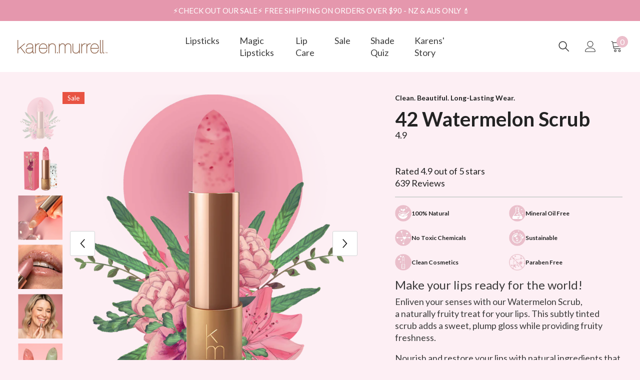

--- FILE ---
content_type: text/html; charset=utf-8
request_url: https://karenmurrell.co.nz/products/42-watermelon-lip-scrub
body_size: 81194
content:
<!doctype html><html class="no-js" lang="en">
    <!-- Hotjar Tracking Code for https://www.svensisland.co.nz -->
<script>
    (function(h,o,t,j,a,r){
        h.hj=h.hj||function(){(h.hj.q=h.hj.q||[]).push(arguments)};
        h._hjSettings={hjid:3613788,hjsv:6};
        a=o.getElementsByTagName('head')[0];
        r=o.createElement('script');r.async=1;
        r.src=t+h._hjSettings.hjid+j+h._hjSettings.hjsv;
        a.appendChild(r);
    })(window,document,'https://static.hotjar.com/c/hotjar-','.js?sv=');
</script>
  
  <head>
     
<!-- Google Tag Manager -->
<script>(function(w,d,s,l,i){w[l]=w[l]||[];w[l].push({'gtm.start':
new Date().getTime(),event:'gtm.js'});var f=d.getElementsByTagName(s)[0],
j=d.createElement(s),dl=l!='dataLayer'?'&l='+l:'';j.async=true;j.src=
'https://www.googletagmanager.com/gtm.js?id='+i+dl;f.parentNode.insertBefore(j,f);
})(window,document,'script','dataLayer','GTM-KMPWK6GD');</script>
<!-- End Google Tag Manager -->
    
        <meta charset="utf-8">
        <meta http-equiv="X-UA-Compatible" content="IE=edge">
        <meta name="viewport" content="width=device-width,initial-scale=1">
        <meta name="theme-color" content="">
        <link rel="canonical" href="https://karenmurrell.co.nz/products/42-watermelon-lip-scrub">
        <link rel="canonical" href="https://karenmurrell.co.nz/products/42-watermelon-lip-scrub" canonical-shop-url="https://karenmurrell.co.nz/"><link rel="shortcut icon" href="//karenmurrell.co.nz/cdn/shop/files/331207521_486744843675010_5042142626994805082_n_32x32.jpg?v=1720149411" type="image/png"><link rel="preconnect" href="https://cdn.shopify.com" crossorigin>
        <title>
            42 Watermelon Lip Scrub - Natural Waxes + Sugar to Nourish &amp; Exfoliate
 &ndash; Karen Murrell</title>
        
            <meta name="description" content="Make your lips ready for the world! Enliven your senses with our Watermelon Scrub, a naturally fruity treat for your lips. This subtly tinted scrub adds a sweet, plump gloss while providing fruity freshness. Nourish and restore your lips with natural ingredients that exfoliate, hydrate, and improve circulation, leaving">
        
        
        

<meta property="og:site_name" content="Karen Murrell">
<meta property="og:url" content="https://karenmurrell.co.nz/products/42-watermelon-lip-scrub">
<meta property="og:title" content="42 Watermelon Lip Scrub - Natural Waxes + Sugar to Nourish &amp; Exfoliate">
<meta property="og:type" content="product">
<meta property="og:description" content="Make your lips ready for the world! Enliven your senses with our Watermelon Scrub, a naturally fruity treat for your lips. This subtly tinted scrub adds a sweet, plump gloss while providing fruity freshness. Nourish and restore your lips with natural ingredients that exfoliate, hydrate, and improve circulation, leaving"><meta property="og:image" content="http://karenmurrell.co.nz/cdn/shop/products/KMU_Lipstick_Vanity_Artwork_42_WLS_800x_256540d1-c981-4d2d-8c2d-0f3e1e3d200c.png?v=1663633875">
  <meta property="og:image:secure_url" content="https://karenmurrell.co.nz/cdn/shop/products/KMU_Lipstick_Vanity_Artwork_42_WLS_800x_256540d1-c981-4d2d-8c2d-0f3e1e3d200c.png?v=1663633875">
  <meta property="og:image:width" content="800">
  <meta property="og:image:height" content="786"><meta property="og:price:amount" content="19.99">
  <meta property="og:price:currency" content="NZD"><meta name="twitter:card" content="summary_large_image">
<meta name="twitter:title" content="42 Watermelon Lip Scrub - Natural Waxes + Sugar to Nourish &amp; Exfoliate">
<meta name="twitter:description" content="Make your lips ready for the world! Enliven your senses with our Watermelon Scrub, a naturally fruity treat for your lips. This subtly tinted scrub adds a sweet, plump gloss while providing fruity freshness. Nourish and restore your lips with natural ingredients that exfoliate, hydrate, and improve circulation, leaving">

        <script>window.performance && window.performance.mark && window.performance.mark('shopify.content_for_header.start');</script><meta name="google-site-verification" content="7rfeW4SVRrPz6HZFSX_en737NclMmJ-7hVdcjbWTnfQ">
<meta name="google-site-verification" content="r45nVILJYiQlcdXPfdgeNQFB6sYOer54SxWiLvFmwig">
<meta name="facebook-domain-verification" content="nqogrepdf6n8cds6g1cq3at757v9h9">
<meta name="facebook-domain-verification" content="xwdo7zgfkaevzz6wamoja8yhihnq3y">
<meta id="shopify-digital-wallet" name="shopify-digital-wallet" content="/10295553/digital_wallets/dialog">
<meta name="shopify-checkout-api-token" content="259ac1b1213a4d2686ad99e0a09ecd7b">
<meta id="in-context-paypal-metadata" data-shop-id="10295553" data-venmo-supported="false" data-environment="production" data-locale="en_US" data-paypal-v4="true" data-currency="NZD">
<link rel="alternate" hreflang="x-default" href="https://karenmurrell.co.nz/products/42-watermelon-lip-scrub">
<link rel="alternate" hreflang="en" href="https://karenmurrell.co.nz/products/42-watermelon-lip-scrub">
<link rel="alternate" hreflang="en-AU" href="https://karenmurrell.com.au/products/42-watermelon-lip-scrub">
<link rel="alternate" hreflang="en-GB" href="https://karenmurrell.co.uk/products/42-watermelon-lip-scrub">
<link rel="alternate" hreflang="en-US" href="https://karenmurrell.com/products/42-watermelon-lip-scrub">
<link rel="alternate" type="application/json+oembed" href="https://karenmurrell.co.nz/products/42-watermelon-lip-scrub.oembed">
<script async="async" src="/checkouts/internal/preloads.js?locale=en-NZ"></script>
<link rel="preconnect" href="https://shop.app" crossorigin="anonymous">
<script async="async" src="https://shop.app/checkouts/internal/preloads.js?locale=en-NZ&shop_id=10295553" crossorigin="anonymous"></script>
<script id="apple-pay-shop-capabilities" type="application/json">{"shopId":10295553,"countryCode":"NZ","currencyCode":"NZD","merchantCapabilities":["supports3DS"],"merchantId":"gid:\/\/shopify\/Shop\/10295553","merchantName":"Karen Murrell","requiredBillingContactFields":["postalAddress","email","phone"],"requiredShippingContactFields":["postalAddress","email","phone"],"shippingType":"shipping","supportedNetworks":["visa","masterCard","amex","jcb"],"total":{"type":"pending","label":"Karen Murrell","amount":"1.00"},"shopifyPaymentsEnabled":true,"supportsSubscriptions":true}</script>
<script id="shopify-features" type="application/json">{"accessToken":"259ac1b1213a4d2686ad99e0a09ecd7b","betas":["rich-media-storefront-analytics"],"domain":"karenmurrell.co.nz","predictiveSearch":true,"shopId":10295553,"locale":"en"}</script>
<script>var Shopify = Shopify || {};
Shopify.shop = "karen-murrell.myshopify.com";
Shopify.locale = "en";
Shopify.currency = {"active":"NZD","rate":"1.0"};
Shopify.country = "NZ";
Shopify.theme = {"name":"theme-export-MW | 09-07-24","id":170075586849,"schema_name":"Ella","schema_version":"6.4.2","theme_store_id":null,"role":"main"};
Shopify.theme.handle = "null";
Shopify.theme.style = {"id":null,"handle":null};
Shopify.cdnHost = "karenmurrell.co.nz/cdn";
Shopify.routes = Shopify.routes || {};
Shopify.routes.root = "/";</script>
<script type="module">!function(o){(o.Shopify=o.Shopify||{}).modules=!0}(window);</script>
<script>!function(o){function n(){var o=[];function n(){o.push(Array.prototype.slice.apply(arguments))}return n.q=o,n}var t=o.Shopify=o.Shopify||{};t.loadFeatures=n(),t.autoloadFeatures=n()}(window);</script>
<script>
  window.ShopifyPay = window.ShopifyPay || {};
  window.ShopifyPay.apiHost = "shop.app\/pay";
  window.ShopifyPay.redirectState = null;
</script>
<script id="shop-js-analytics" type="application/json">{"pageType":"product"}</script>
<script defer="defer" async type="module" src="//karenmurrell.co.nz/cdn/shopifycloud/shop-js/modules/v2/client.init-shop-cart-sync_BT-GjEfc.en.esm.js"></script>
<script defer="defer" async type="module" src="//karenmurrell.co.nz/cdn/shopifycloud/shop-js/modules/v2/chunk.common_D58fp_Oc.esm.js"></script>
<script defer="defer" async type="module" src="//karenmurrell.co.nz/cdn/shopifycloud/shop-js/modules/v2/chunk.modal_xMitdFEc.esm.js"></script>
<script type="module">
  await import("//karenmurrell.co.nz/cdn/shopifycloud/shop-js/modules/v2/client.init-shop-cart-sync_BT-GjEfc.en.esm.js");
await import("//karenmurrell.co.nz/cdn/shopifycloud/shop-js/modules/v2/chunk.common_D58fp_Oc.esm.js");
await import("//karenmurrell.co.nz/cdn/shopifycloud/shop-js/modules/v2/chunk.modal_xMitdFEc.esm.js");

  window.Shopify.SignInWithShop?.initShopCartSync?.({"fedCMEnabled":true,"windoidEnabled":true});

</script>
<script>
  window.Shopify = window.Shopify || {};
  if (!window.Shopify.featureAssets) window.Shopify.featureAssets = {};
  window.Shopify.featureAssets['shop-js'] = {"shop-cart-sync":["modules/v2/client.shop-cart-sync_DZOKe7Ll.en.esm.js","modules/v2/chunk.common_D58fp_Oc.esm.js","modules/v2/chunk.modal_xMitdFEc.esm.js"],"init-fed-cm":["modules/v2/client.init-fed-cm_B6oLuCjv.en.esm.js","modules/v2/chunk.common_D58fp_Oc.esm.js","modules/v2/chunk.modal_xMitdFEc.esm.js"],"shop-cash-offers":["modules/v2/client.shop-cash-offers_D2sdYoxE.en.esm.js","modules/v2/chunk.common_D58fp_Oc.esm.js","modules/v2/chunk.modal_xMitdFEc.esm.js"],"shop-login-button":["modules/v2/client.shop-login-button_QeVjl5Y3.en.esm.js","modules/v2/chunk.common_D58fp_Oc.esm.js","modules/v2/chunk.modal_xMitdFEc.esm.js"],"pay-button":["modules/v2/client.pay-button_DXTOsIq6.en.esm.js","modules/v2/chunk.common_D58fp_Oc.esm.js","modules/v2/chunk.modal_xMitdFEc.esm.js"],"shop-button":["modules/v2/client.shop-button_DQZHx9pm.en.esm.js","modules/v2/chunk.common_D58fp_Oc.esm.js","modules/v2/chunk.modal_xMitdFEc.esm.js"],"avatar":["modules/v2/client.avatar_BTnouDA3.en.esm.js"],"init-windoid":["modules/v2/client.init-windoid_CR1B-cfM.en.esm.js","modules/v2/chunk.common_D58fp_Oc.esm.js","modules/v2/chunk.modal_xMitdFEc.esm.js"],"init-shop-for-new-customer-accounts":["modules/v2/client.init-shop-for-new-customer-accounts_C_vY_xzh.en.esm.js","modules/v2/client.shop-login-button_QeVjl5Y3.en.esm.js","modules/v2/chunk.common_D58fp_Oc.esm.js","modules/v2/chunk.modal_xMitdFEc.esm.js"],"init-shop-email-lookup-coordinator":["modules/v2/client.init-shop-email-lookup-coordinator_BI7n9ZSv.en.esm.js","modules/v2/chunk.common_D58fp_Oc.esm.js","modules/v2/chunk.modal_xMitdFEc.esm.js"],"init-shop-cart-sync":["modules/v2/client.init-shop-cart-sync_BT-GjEfc.en.esm.js","modules/v2/chunk.common_D58fp_Oc.esm.js","modules/v2/chunk.modal_xMitdFEc.esm.js"],"shop-toast-manager":["modules/v2/client.shop-toast-manager_DiYdP3xc.en.esm.js","modules/v2/chunk.common_D58fp_Oc.esm.js","modules/v2/chunk.modal_xMitdFEc.esm.js"],"init-customer-accounts":["modules/v2/client.init-customer-accounts_D9ZNqS-Q.en.esm.js","modules/v2/client.shop-login-button_QeVjl5Y3.en.esm.js","modules/v2/chunk.common_D58fp_Oc.esm.js","modules/v2/chunk.modal_xMitdFEc.esm.js"],"init-customer-accounts-sign-up":["modules/v2/client.init-customer-accounts-sign-up_iGw4briv.en.esm.js","modules/v2/client.shop-login-button_QeVjl5Y3.en.esm.js","modules/v2/chunk.common_D58fp_Oc.esm.js","modules/v2/chunk.modal_xMitdFEc.esm.js"],"shop-follow-button":["modules/v2/client.shop-follow-button_CqMgW2wH.en.esm.js","modules/v2/chunk.common_D58fp_Oc.esm.js","modules/v2/chunk.modal_xMitdFEc.esm.js"],"checkout-modal":["modules/v2/client.checkout-modal_xHeaAweL.en.esm.js","modules/v2/chunk.common_D58fp_Oc.esm.js","modules/v2/chunk.modal_xMitdFEc.esm.js"],"shop-login":["modules/v2/client.shop-login_D91U-Q7h.en.esm.js","modules/v2/chunk.common_D58fp_Oc.esm.js","modules/v2/chunk.modal_xMitdFEc.esm.js"],"lead-capture":["modules/v2/client.lead-capture_BJmE1dJe.en.esm.js","modules/v2/chunk.common_D58fp_Oc.esm.js","modules/v2/chunk.modal_xMitdFEc.esm.js"],"payment-terms":["modules/v2/client.payment-terms_Ci9AEqFq.en.esm.js","modules/v2/chunk.common_D58fp_Oc.esm.js","modules/v2/chunk.modal_xMitdFEc.esm.js"]};
</script>
<script>(function() {
  var isLoaded = false;
  function asyncLoad() {
    if (isLoaded) return;
    isLoaded = true;
    var urls = ["https:\/\/bundle.dyn-rev.app\/loader.js?g_cvt_id=8c6040eb-b622-44f6-9aec-c3bfbc929284\u0026shop=karen-murrell.myshopify.com","https:\/\/app.octaneai.com\/1wxljjk2gral7ea9\/shopify.js?x=mOuqvxr2daMsy3dY\u0026shop=karen-murrell.myshopify.com","https:\/\/cdn-app.cart-bot.net\/public\/js\/append.js?shop=karen-murrell.myshopify.com"];
    for (var i = 0; i < urls.length; i++) {
      var s = document.createElement('script');
      s.type = 'text/javascript';
      s.async = true;
      s.src = urls[i];
      var x = document.getElementsByTagName('script')[0];
      x.parentNode.insertBefore(s, x);
    }
  };
  if(window.attachEvent) {
    window.attachEvent('onload', asyncLoad);
  } else {
    window.addEventListener('load', asyncLoad, false);
  }
})();</script>
<script id="__st">var __st={"a":10295553,"offset":46800,"reqid":"006d6bf9-2077-4bd4-bbfe-dcf5d2706261-1769396116","pageurl":"karenmurrell.co.nz\/products\/42-watermelon-lip-scrub","u":"09768db9f142","p":"product","rtyp":"product","rid":6885840388138};</script>
<script>window.ShopifyPaypalV4VisibilityTracking = true;</script>
<script id="captcha-bootstrap">!function(){'use strict';const t='contact',e='account',n='new_comment',o=[[t,t],['blogs',n],['comments',n],[t,'customer']],c=[[e,'customer_login'],[e,'guest_login'],[e,'recover_customer_password'],[e,'create_customer']],r=t=>t.map((([t,e])=>`form[action*='/${t}']:not([data-nocaptcha='true']) input[name='form_type'][value='${e}']`)).join(','),a=t=>()=>t?[...document.querySelectorAll(t)].map((t=>t.form)):[];function s(){const t=[...o],e=r(t);return a(e)}const i='password',u='form_key',d=['recaptcha-v3-token','g-recaptcha-response','h-captcha-response',i],f=()=>{try{return window.sessionStorage}catch{return}},m='__shopify_v',_=t=>t.elements[u];function p(t,e,n=!1){try{const o=window.sessionStorage,c=JSON.parse(o.getItem(e)),{data:r}=function(t){const{data:e,action:n}=t;return t[m]||n?{data:e,action:n}:{data:t,action:n}}(c);for(const[e,n]of Object.entries(r))t.elements[e]&&(t.elements[e].value=n);n&&o.removeItem(e)}catch(o){console.error('form repopulation failed',{error:o})}}const l='form_type',E='cptcha';function T(t){t.dataset[E]=!0}const w=window,h=w.document,L='Shopify',v='ce_forms',y='captcha';let A=!1;((t,e)=>{const n=(g='f06e6c50-85a8-45c8-87d0-21a2b65856fe',I='https://cdn.shopify.com/shopifycloud/storefront-forms-hcaptcha/ce_storefront_forms_captcha_hcaptcha.v1.5.2.iife.js',D={infoText:'Protected by hCaptcha',privacyText:'Privacy',termsText:'Terms'},(t,e,n)=>{const o=w[L][v],c=o.bindForm;if(c)return c(t,g,e,D).then(n);var r;o.q.push([[t,g,e,D],n]),r=I,A||(h.body.append(Object.assign(h.createElement('script'),{id:'captcha-provider',async:!0,src:r})),A=!0)});var g,I,D;w[L]=w[L]||{},w[L][v]=w[L][v]||{},w[L][v].q=[],w[L][y]=w[L][y]||{},w[L][y].protect=function(t,e){n(t,void 0,e),T(t)},Object.freeze(w[L][y]),function(t,e,n,w,h,L){const[v,y,A,g]=function(t,e,n){const i=e?o:[],u=t?c:[],d=[...i,...u],f=r(d),m=r(i),_=r(d.filter((([t,e])=>n.includes(e))));return[a(f),a(m),a(_),s()]}(w,h,L),I=t=>{const e=t.target;return e instanceof HTMLFormElement?e:e&&e.form},D=t=>v().includes(t);t.addEventListener('submit',(t=>{const e=I(t);if(!e)return;const n=D(e)&&!e.dataset.hcaptchaBound&&!e.dataset.recaptchaBound,o=_(e),c=g().includes(e)&&(!o||!o.value);(n||c)&&t.preventDefault(),c&&!n&&(function(t){try{if(!f())return;!function(t){const e=f();if(!e)return;const n=_(t);if(!n)return;const o=n.value;o&&e.removeItem(o)}(t);const e=Array.from(Array(32),(()=>Math.random().toString(36)[2])).join('');!function(t,e){_(t)||t.append(Object.assign(document.createElement('input'),{type:'hidden',name:u})),t.elements[u].value=e}(t,e),function(t,e){const n=f();if(!n)return;const o=[...t.querySelectorAll(`input[type='${i}']`)].map((({name:t})=>t)),c=[...d,...o],r={};for(const[a,s]of new FormData(t).entries())c.includes(a)||(r[a]=s);n.setItem(e,JSON.stringify({[m]:1,action:t.action,data:r}))}(t,e)}catch(e){console.error('failed to persist form',e)}}(e),e.submit())}));const S=(t,e)=>{t&&!t.dataset[E]&&(n(t,e.some((e=>e===t))),T(t))};for(const o of['focusin','change'])t.addEventListener(o,(t=>{const e=I(t);D(e)&&S(e,y())}));const B=e.get('form_key'),M=e.get(l),P=B&&M;t.addEventListener('DOMContentLoaded',(()=>{const t=y();if(P)for(const e of t)e.elements[l].value===M&&p(e,B);[...new Set([...A(),...v().filter((t=>'true'===t.dataset.shopifyCaptcha))])].forEach((e=>S(e,t)))}))}(h,new URLSearchParams(w.location.search),n,t,e,['guest_login'])})(!0,!0)}();</script>
<script integrity="sha256-4kQ18oKyAcykRKYeNunJcIwy7WH5gtpwJnB7kiuLZ1E=" data-source-attribution="shopify.loadfeatures" defer="defer" src="//karenmurrell.co.nz/cdn/shopifycloud/storefront/assets/storefront/load_feature-a0a9edcb.js" crossorigin="anonymous"></script>
<script crossorigin="anonymous" defer="defer" src="//karenmurrell.co.nz/cdn/shopifycloud/storefront/assets/shopify_pay/storefront-65b4c6d7.js?v=20250812"></script>
<script data-source-attribution="shopify.dynamic_checkout.dynamic.init">var Shopify=Shopify||{};Shopify.PaymentButton=Shopify.PaymentButton||{isStorefrontPortableWallets:!0,init:function(){window.Shopify.PaymentButton.init=function(){};var t=document.createElement("script");t.src="https://karenmurrell.co.nz/cdn/shopifycloud/portable-wallets/latest/portable-wallets.en.js",t.type="module",document.head.appendChild(t)}};
</script>
<script data-source-attribution="shopify.dynamic_checkout.buyer_consent">
  function portableWalletsHideBuyerConsent(e){var t=document.getElementById("shopify-buyer-consent"),n=document.getElementById("shopify-subscription-policy-button");t&&n&&(t.classList.add("hidden"),t.setAttribute("aria-hidden","true"),n.removeEventListener("click",e))}function portableWalletsShowBuyerConsent(e){var t=document.getElementById("shopify-buyer-consent"),n=document.getElementById("shopify-subscription-policy-button");t&&n&&(t.classList.remove("hidden"),t.removeAttribute("aria-hidden"),n.addEventListener("click",e))}window.Shopify?.PaymentButton&&(window.Shopify.PaymentButton.hideBuyerConsent=portableWalletsHideBuyerConsent,window.Shopify.PaymentButton.showBuyerConsent=portableWalletsShowBuyerConsent);
</script>
<script data-source-attribution="shopify.dynamic_checkout.cart.bootstrap">document.addEventListener("DOMContentLoaded",(function(){function t(){return document.querySelector("shopify-accelerated-checkout-cart, shopify-accelerated-checkout")}if(t())Shopify.PaymentButton.init();else{new MutationObserver((function(e,n){t()&&(Shopify.PaymentButton.init(),n.disconnect())})).observe(document.body,{childList:!0,subtree:!0})}}));
</script>
<link id="shopify-accelerated-checkout-styles" rel="stylesheet" media="screen" href="https://karenmurrell.co.nz/cdn/shopifycloud/portable-wallets/latest/accelerated-checkout-backwards-compat.css" crossorigin="anonymous">
<style id="shopify-accelerated-checkout-cart">
        #shopify-buyer-consent {
  margin-top: 1em;
  display: inline-block;
  width: 100%;
}

#shopify-buyer-consent.hidden {
  display: none;
}

#shopify-subscription-policy-button {
  background: none;
  border: none;
  padding: 0;
  text-decoration: underline;
  font-size: inherit;
  cursor: pointer;
}

#shopify-subscription-policy-button::before {
  box-shadow: none;
}

      </style>
<script id="sections-script" data-sections="header-02" defer="defer" src="//karenmurrell.co.nz/cdn/shop/t/18/compiled_assets/scripts.js?v=5297"></script>
<script>window.performance && window.performance.mark && window.performance.mark('shopify.content_for_header.end');</script>

        <style>
    @import url('https://fonts.googleapis.com/css?family=Lato:300,300i,400,400i,500,500i,600,600i,700,700i,800,800i&display=swap');
                

          
                    
          
    

    :root {
        /* Settings Body */
        
            --font-body-family: Lato;
        
        --font-body-size: 18px;
        --font-body-weight: 400;
        --body-line-height: 24px;
        --body-letter-spacing: 0;

        /* Settings Heading */
        
            --font-heading-family: Lato;
        
        --font-heading-size: 24px;
        --font-heading-weight: 500;
        --font-heading-style: normal;
        --heading-line-height: 48px;
        --heading-letter-spacing: 0;
        --heading-text-transform: capitalize;
        --heading-border-height: 1px;

        /* Settings Navigation */
        /* Menu Lv1 */
        
            --font-menu-lv1-family: Lato;
        
        --font-menu-lv1-size: 18px;
        --font-menu-lv1-weight: 400;
        --menu-lv1-line-height: 24px;
        --menu-lv1-letter-spacing: 0;
        --menu-lv1-text-transform: capitalize;

        /* Menu Lv2 */
        
            --font-menu-lv2-family: Lato;
        
        --font-menu-lv2-size: 14px;
        --font-menu-lv2-weight: 400;
        --menu-lv2-line-height: 24px;
        --menu-lv2-letter-spacing: 0;
        --menu-lv2-text-transform: capitalize;

        /* Menu Lv3 */
        
            --font-menu-lv3-family: Lato;
        
        --font-menu-lv3-size: 15px;
        --font-menu-lv3-weight: 400;
        --menu-lv3-line-height: 24px;
        --menu-lv3-letter-spacing: 0;
        --menu-lv3-text-transform: capitalize;

        /* Mega Menu Lv2 */
        
            --font-mega-menu-lv2-family: Lato;
        
        --font-mega-menu-lv2-size: 15px;
        --font-mega-menu-lv2-weight: 500;
        --font-mega-menu-lv2-style: normal;
        --mega-menu-lv2-line-height: 18px;
        --mega-menu-lv2-letter-spacing: 0;
        --mega-menu-lv2-text-transform: capitalize;

        /* Mega Menu Lv3 */
        
            --font-mega-menu-lv3-family: Lato;
        
        --font-mega-menu-lv3-size: 15px;
        --font-mega-menu-lv3-weight: 400;
        --mega-menu-lv3-line-height: 24px;
        --mega-menu-lv3-letter-spacing: 0;
        --mega-menu-lv3-text-transform: capitalize;

        /* Product Card Title */--product-title-font: Lato;--product-title-font-size : 16px;
        --product-title-font-weight : 500;
        --product-title-line-height: 52px;
        --product-title-letter-spacing: 0;
        --product-title-line-text : 1;
        --product-title-text-transform : capitalize;
        --product-title-margin-bottom: 8px;

        /* Product Card Vendor */--product-vendor-font: Lato;--product-vendor-font-size : 13px;
        --product-vendor-font-weight : 400;
        --product-vendor-font-style : normal;
        --product-vendor-line-height: 20px;
        --product-vendor-letter-spacing: 0;
        --product-vendor-text-transform : uppercase;
        --product-vendor-margin-bottom: 3px;

        /* Product Card Price */--product-price-font: Lato;--product-price-font-size : 15px;
        --product-price-font-weight : 700;
        --product-price-line-height: 22px;
        --product-price-letter-spacing: 0;
        --product-price-margin-top: 6px;
        --product-price-margin-bottom: 13px;

        /* Product Card Badge */--badge-font: Lato;--badge-font-size : 13px;
        --badge-font-weight : 400;
        --badge-text-transform : capitalize;
        --badge-letter-spacing: 0;
        --badge-line-height: 20px;
        --badge-border-radius: 0px;
        --badge-padding-top: 2px;
        --badge-padding-bottom: 2px;
        --badge-padding-left-right: 10px;
        --badge-postion-top: 0px;
        --badge-postion-left-right: 0px;

        /* Product Quickview */
        --product-quickview-font-size : 13px;
        --product-quickview-line-height: 22px;
        --product-quickview-border-radius: 3px;
        --product-quickview-padding-top: 2px;
        --product-quickview-padding-bottom: 2px;
        --product-quickview-padding-left-right: 19px;
        --product-quickview-sold-out-product: #e95144;--product-quickview-box-shadow: 0 1px 3px #0003;/* Blog Card Tile */--blog-title-font: Lato;--blog-title-font-size : 18px;
        --blog-title-font-weight : 700;
        --blog-title-line-height: 36px;
        --blog-title-letter-spacing: 0;
        --blog-title-text-transform : capitalize;

        /* Blog Card Info (Date, Author) */--blog-info-font: Lato;--blog-info-font-size : 12px;
        --blog-info-font-weight : 400;
        --blog-info-line-height: 22px;
        --blog-info-letter-spacing: 0;
        --blog-info-text-transform : none;

        /* Button 1 */--btn-1-font-family: Lato;--btn-1-font-size: 15px;
        --btn-1-font-weight: 600;
        --btn-1-text-transform: uppercase;
        --btn-1-line-height: 26px;
        --btn-1-letter-spacing: 0;
        --btn-1-text-align: center;
        --btn-1-border-radius: 3px;
        --btn-1-border-width: 1px;
        --btn-1-border-style: solid;
        --btn-1-padding-top: 10px;
        --btn-1-padding-bottom: 11px;
        --btn-1-horizontal-length: 0px;
        --btn-1-vertical-length: 0px;
        --btn-1-blur-radius: 0px;
        --btn-1-spread: 0px;
        
        
        
        
            --btn-1-inset: ;
        

        /* Button 2 */--btn-2-font-family: Lato;--btn-2-font-size: 16px;
        --btn-2-font-weight: 700;
        --btn-2-text-transform: uppercase;
        --btn-2-line-height: 24px;
        --btn-2-letter-spacing: .05em;
        --btn-2-text-align: center;
        --btn-2-border-radius: 0px;
        --btn-2-border-width: 1px;
        --btn-2-border-style: solid;
        --btn-2-padding-top: 20px;
        --btn-2-padding-bottom: 20px;
        --btn-2-horizontal-length: 0px;
        --btn-2-vertical-length: 0px;
        --btn-2-blur-radius: 0px;
        --btn-2-spread: 0px;
        
        
        
        
            --btn-2-inset: ;
        

        /* Button 3 */--btn-3-font-family: Lato;--btn-3-font-size: 15px;
        --btn-3-font-weight: 600;
        --btn-3-text-transform: uppercase;
        --btn-3-line-height: 24px;
        --btn-3-letter-spacing: 0;
        --btn-3-text-align: center;
        --btn-3-border-radius: 3px;
        --btn-3-border-width: 1px;
        --btn-3-border-style: solid;
        --btn-3-padding-top: 12px;
        --btn-3-padding-bottom: 12px;
        --btn-3-horizontal-length: 0px;
        --btn-3-vertical-length: 0px;
        --btn-3-blur-radius: 0px;
        --btn-3-spread: 0px;
        
        
        

        
            --btn-3-inset: ;
        

        /* Footer Heading */--footer-heading-font-family: Lato;--footer-heading-font-size : 18px;
        --footer-heading-font-weight : 700;
        --footer-heading-line-height : 28px;
        --footer-heading-letter-spacing : ;
        --footer-heading-text-transform : capitalize;

        /* Footer Link */--footer-link-font-family: Lato;--footer-link-font-size : 15px;
        --footer-link-font-weight : 400;
        --footer-link-line-height : 34px;
        --footer-link-letter-spacing : 0;
        --footer-link-text-transform : capitalize;

        /* Page Title */
        
            --font-page-title-family: Lato;
        
        --font-page-title-size: 24px;
        --font-page-title-weight: 400;
        --font-page-title-style: normal;
        --page-title-line-height: 36px;
        --page-title-letter-spacing: .02em;
        --page-title-text-transform: uppercase;

        /* Font Product Tab Title */
        --font-tab-type-1: Lato;
        --font-tab-type-2: Lato;

        /* Text Size */
        --text-size-font-size : 10px;
        --text-size-font-weight : 400;
        --text-size-line-height : 22px;
        --text-size-letter-spacing : 0;
        --text-size-text-transform : uppercase;
        --text-size-color : #787878;

        /* Font Weight */
        --font-weight-normal: 400;
        --font-weight-medium: 500;
        --font-weight-semibold: 600;
        --font-weight-bold: 700;
        --font-weight-bolder: 800;
        --font-weight-black: 900;

        /* Radio Button */
        --form-label-checkbox-before-bg: #fff;
        --form-label-checkbox-before-border: #cecece;
        --form-label-checkbox-before-bg-checked: #000;

        /* Conatiner */
        --header-custom-width-container: 1560px;
        --body-custom-width-container: 1560px;
        --footer-custom-width-container: 1560px;

        /* Layout Boxed */
        --color-background-layout-boxed: rgba(0,0,0,0);/* Arrow */
        --position-horizontal-slick-arrow: 15px;

        /* General Color*/
        --color-text: #232323;
        --color-text2: #969696;
        --color-global: #232323;
        --color-white: #FFFFFF;
        --color-grey: #868686;
        --color-black: #202020;
        --color-base-text-rgb: 35, 35, 35;
        --color-base-text2-rgb: 150, 150, 150;
        --color-background: #fdeff4;
        --color-background-rgb: 253, 239, 244;
        --color-background-overylay: rgba(253, 239, 244, 0.9);
        --color-base-accent-text: ;
        --color-base-accent-1: ;
        --color-base-accent-2: ;
        --color-link: #232323;
        --color-link-hover: #232323;
        --color-error: #D93333;
        --color-error-bg: #FCEEEE;
        --color-success: #5A5A5A;
        --color-success-bg: #DFF0D8;
        --color-info: #202020;
        --color-info-bg: #FFF2DD;
        --color-link-underline: rgba(35, 35, 35, 0.5);

        --color-breadcrumb: #999999;
        --colors-breadcrumb-hover: #232323;
        --colors-breadcrumb-active: #999999;

        --border-global: #e6e6e6;
        --bg-global: #fffbf6;

        --bg-planceholder: #fafafa;

        --color-warning: #fff;
        --bg-warning: #ebbecb;

        --color-background-10 : #e7dbdf;
        --color-background-20 : #d1c6ca;
        --color-background-30 : #bcb2b5;
        --color-background-50 : #90898c;
        --color-background-global : #90898c;

        /* Arrow Color */
        --arrow-color: #191919;
        --arrow-background-color: #ffffff;
        --arrow-border-color: #d4d5d7;
        --arrow-color-hover: #191919;
        --arrow-background-color-hover: #ffcc00;
        --arrow-border-color-hover: #ffcc00;

        --arrow-width: 50px;
        --arrow-height: 50px;
        --arrow-size: 55px;
        --arrow-size-icon: 20px;
        --arrow-border-radius: 6%;
        --arrow-border-width: 1px;

        /* Pagination Color */
        --pagination-item-color: #3c3c3c;
        --pagination-item-color-active: #3c3c3c;
        --pagination-item-bg-color: 
        #fff;
        --pagination-item-bg-color-active: #fff;
        --pagination-item-border-color: #fff;
        --pagination-item-border-color-active: #3c3c3c;

        --pagination-arrow-color: #3c3c3c;
        --pagination-arrow-color-active: #3c3c3c;
        --pagination-arrow-bg-color: #fff;
        --pagination-arrow-bg-color-active: #fff;
        --pagination-arrow-border-color: #fff;
        --pagination-arrow-border-color-active: #fff;

        /* Dots Color */
        --dots-color: rgba(0,0,0,0);
        --dots-border-color: #000000;
        --dots-color-active: #000000;
        --dots-border-color-active: #000000;
        --dots-style2-background-opacity: #00000020;
        --dots-width: 12px;
        --dots-height: 12px;

        /* Button Color */
        --btn-1-color: #FFFFFF;
        --btn-1-bg: #ebbecb;
        --btn-1-border: #ebbecb;
        --btn-1-color-hover: #000000;
        --btn-1-bg-hover: #ffffff;
        --btn-1-border-hover: #000000;

        --btn-2-color: #FFFFFF;
        --btn-2-bg: #ebbecb;
        --btn-2-border: #ebbecb;
        --btn-2-color-hover: #000000;
        --btn-2-bg-hover: #ebbecb;
        --btn-2-border-hover: #ebbecb;

        --btn-3-color: #FFFFFF;
        --btn-3-bg: #e9514b;
        --btn-3-border: #e9514b;
        --btn-3-color-hover: #ffffff;
        --btn-3-bg-hover: #e9514b;
        --btn-3-border-hover: #e9514b;

        --anchor-transition: all ease .3s;
        --bg-white: #ffffff;
        --bg-black: #000000;
        --bg-grey: #808080;
        --icon: var(--color-text);
        --text-cart: #3c3c3c;
        --duration-short: 100ms;
        --duration-default: 350ms;
        --duration-long: 500ms;

        --form-input-bg: #ffffff;
        --form-input-border: #c7c7c7;
        --form-input-color: #232323;;
        --form-input-placeholder: #868686;
        --form-label: #232323;

        --new-badge-color: #ffffff;
        --new-badge-bg: #17bfc5;
        --sale-badge-color: #ffffff;
        --sale-badge-bg: #e85342;
        --sold-out-badge-color: #e85342;
        --sold-out-badge-bg: #ffffff;
        --custom-badge-color: #1e1e1e;
        --custom-badge-bg: #f7c662;
        --bundle-badge-color: #ffffff;
        --bundle-badge-bg: #1e1e1e;
        
        --product-title-color : #000000;
        --product-title-color-hover : #3385f6;
        --product-vendor-color : #787878;
        --product-price-color : #000000;
        --product-sale-price-color : #d14c46;
        --product-compare-price-color : #787878;
        --product-review-full-color : #f8c646;
        --product-review-empty-color : #e4e4e4;
        --product-swatch-border : #cbcbcb;
        --product-swatch-border-active : #232323;
        --product-swatch-width : 40px;
        --product-swatch-height : 40px;
        --product-swatch-border-radius : 0px;
        --product-swatch-color-width : 40px;
        --product-swatch-color-height : 40px;
        --product-swatch-color-border-radius : 20px;
        --product-wishlist-color : #000000;
        --product-wishlist-bg : #fff;
        --product-wishlist-border : transparent;
        --product-wishlist-color-added : #c32f2f;
        --product-wishlist-bg-added : #ffffff;
        --product-wishlist-border-added : transparent;
        --product-compare-color : #000000;
        --product-compare-bg : #FFFFFF;
        --product-compare-color-added : #D12442;
        --product-compare-bg-added : #FFFFFF;
        --product-hot-stock-text-color : #d62828;
        --product-quick-view-color : #0b0335;
        --product-cart-image-fit : contain;
        --product-title-variant-font-size: 16px;

        
          --product-quick-view-bg : #ffffff;
        
        --product-quick-view-bg-above-button: rgba(255, 255, 255, 0.7);
        --product-quick-view-color-hover : #0b0335;
        --product-quick-view-bg-hover : #ffffff;

        --product-action-color : #000000;       
        --product-action-bg : #ffffff;
        --product-action-border : #000000;
        --product-action-color-hover : #ffffff;
        --product-action-bg-hover : #000000;
        --product-action-border-hover : #000000;

        /* Multilevel Category Filter */
        --color-label-multiLevel-categories: #232323;
        --bg-label-multiLevel-categories: #fff;
        --color-button-multiLevel-categories: #fff;
        --bg-button-multiLevel-categories: #ff8b21;
        --border-button-multiLevel-categories: #ff736b;
        --hover-color-button-multiLevel-categories: #fff;
        --hover-bg-button-multiLevel-categories: #ff8b21;--cart-item-bg : #fffbf6;
            --cart-item-border : #e8e8e8;
            --cart-item-border-width : 1px;
            --cart-item-border-style : solid;

        --w-product-swatch-custom: 30px;
        --h-product-swatch-custom: 30px;
        --w-product-swatch-custom-mb: 20px;
        --h-product-swatch-custom-mb: 20px;
        --font-size-product-swatch-more: 12px;

        --swatch-border : #cbcbcb;
        --swatch-border-active : #232323;

        --variant-size: #232323;
        --variant-size-border: #e7e7e7;
        --variant-size-bg: #ffffff;
        --variant-size-hover: #ffffff;
        --variant-size-border-hover: #232323;
        --variant-size-bg-hover: #232323;

        --variant-bg : #ffffff;
        --variant-color : #232323;
        --variant-bg-active : #ffffff;
        --variant-color-active : #232323;

        /* Font Size Text Social */
        --fontsize-text-social: 12px;
        
        /* Sidebar Animation */
        --page-content-distance: 64px;
        --sidebar-content-distance: 40px;
        --button-transition-ease: cubic-bezier(.25,.46,.45,.94);

        /* Loading Spinner Color */
        --spinner-top-color: #fc0;
        --spinner-right-color: #00b7f4;
        --spinner-bottom-color: #f00;
        --spinner-left-color: #f6f6f6;

        /* Product Card Marquee */
        --product-marquee-background-color: ;
        --product-marquee-text-color: #fffbf6;
        --product-marquee-text-size: 14px;
        --product-marquee-text-mobile-size: 14px;
        --product-marquee-text-weight: 400;
        --product-marquee-text-transform: none;
        --product-marquee-text-style: italic;
        --product-marquee-speed: ;  
        --product-marquee-line-height: calc(var(--product-marquee-text-mobile-size) * 1.5);
    }
</style>
        <link href="//karenmurrell.co.nz/cdn/shop/t/18/assets/base.css?v=177127259731161557771720502087" rel="stylesheet" type="text/css" media="all" />
<link href="//karenmurrell.co.nz/cdn/shop/t/18/assets/animated.css?v=126396381318837220781720499291" rel="stylesheet" type="text/css" media="all" />
<link href="//karenmurrell.co.nz/cdn/shop/t/18/assets/custom-mw.css?v=139163663261363521291720529178" rel="stylesheet" type="text/css" media="all" />
<link href="//karenmurrell.co.nz/cdn/shop/t/18/assets/component-card.css?v=54695358327955652591720499307" rel="stylesheet" type="text/css" media="all" />
<link href="//karenmurrell.co.nz/cdn/shop/t/18/assets/component-loading-overlay.css?v=170491267859233445071720499331" rel="stylesheet" type="text/css" media="all" />
<link href="//karenmurrell.co.nz/cdn/shop/t/18/assets/component-loading-banner.css?v=130083396273300968491720499330" rel="stylesheet" type="text/css" media="all" />
<link href="//karenmurrell.co.nz/cdn/shop/t/18/assets/component-quick-cart.css?v=126996619163600602561720499345" rel="stylesheet" type="text/css" media="all" />
<link rel="stylesheet" href="//karenmurrell.co.nz/cdn/shop/t/18/assets/vendor.css?v=164616260963476715651720499398" media="print" onload="this.media='all'">
<noscript><link href="//karenmurrell.co.nz/cdn/shop/t/18/assets/vendor.css?v=164616260963476715651720499398" rel="stylesheet" type="text/css" media="all" /></noscript>


<link rel="stylesheet" href="//karenmurrell.co.nz/cdn/shop/t/18/assets/component-newsletter.css?v=54058530822278129331720499336" media="print" onload="this.media='all'">
<link rel="stylesheet" href="//karenmurrell.co.nz/cdn/shop/t/18/assets/component-slider.css?v=37888473738646685221720499353" media="print" onload="this.media='all'">
<link rel="stylesheet" href="//karenmurrell.co.nz/cdn/shop/t/18/assets/component-list-social.css?v=102044711114163579551720499330" media="print" onload="this.media='all'"><link rel="stylesheet" href="//karenmurrell.co.nz/cdn/shop/t/18/assets/component-predictive-search.css?v=50559763183045526481720499338" media="print" onload="this.media='all'"><noscript><link href="//karenmurrell.co.nz/cdn/shop/t/18/assets/component-newsletter.css?v=54058530822278129331720499336" rel="stylesheet" type="text/css" media="all" /></noscript>
<noscript><link href="//karenmurrell.co.nz/cdn/shop/t/18/assets/component-slider.css?v=37888473738646685221720499353" rel="stylesheet" type="text/css" media="all" /></noscript>
<noscript><link href="//karenmurrell.co.nz/cdn/shop/t/18/assets/component-list-social.css?v=102044711114163579551720499330" rel="stylesheet" type="text/css" media="all" /></noscript>


<link rel="stylesheet" href="https://cdn.jsdelivr.net/npm/swiper@11/swiper-bundle.min.css" />

        <script src="//karenmurrell.co.nz/cdn/shop/t/18/assets/vendor.js?v=50823196851932006391720499399" type="text/javascript"></script>
<script src="//karenmurrell.co.nz/cdn/shop/t/18/assets/global.js?v=79286703038954127541720499367" type="text/javascript"></script>
<script src="//karenmurrell.co.nz/cdn/shop/t/18/assets/custom-mw.js?v=16592217761440174781720520339" type="text/javascript"></script>
<script src="//karenmurrell.co.nz/cdn/shop/t/18/assets/lazysizes.min.js?v=122719776364282065531720499384" type="text/javascript"></script> <script src="//karenmurrell.co.nz/cdn/shop/t/18/assets/predictive-search.js?v=31478391494289611481720499386" defer="defer"></script>

<script>
    window.lazySizesConfig = window.lazySizesConfig || {};
    lazySizesConfig.loadMode = 1;
    window.lazySizesConfig.init = false;
    lazySizes.init();

    window.rtl_slick = false;
    window.mobile_menu = 'default';
    window.money_format = '${{amount}}';
    window.shop_currency = 'NZD';
    window.show_multiple_currencies = false;
    window.routes = {
        root: '',
        cart: '/cart',
        cart_add_url: '/cart/add',
        cart_change_url: '/cart/change',
        cart_update_url: '/cart/update',
        collection_all: '/collections/all',
        predictive_search_url: '/search/suggest',
        search_url: '/search'
    }; 
    window.button_load_more = {
        default: `Show more`,
        loading: `Loading...`,
        view_all: `View All Collection`,
        no_more: `No More Product`
    };
    window.after_add_to_cart = {
        type: 'quick_cart',
        message: `is added to your shopping cart.`
    };
    window.quick_shop = {
        show: false,
        see_details: `View Full Details`,
    };
    window.quick_cart = {
        show: true
    };
    window.cartStrings = {
        error: `There was an error while updating your cart. Please try again.`,
        quantityError: `You can only add [quantity] of this item to your cart.`,
        addProductOutQuantity: `You can only add [maxQuantity] of this product to your cart`,
        addProductOutQuantity2: `The quantity of this product is insufficient.`,
        cartErrorMessage: `Translation missing: en.sections.cart.cart_quantity_error_prefix`,
        soldoutText: `sold out`,
        alreadyText: `all`,
    };
    window.variantStrings = {
        addToCart: `Add to cart`,
        addingToCart: `Adding to cart...`,
        addedToCart: `Added to cart`,
        submit: `Submit`,
        soldOut: `Sold out`,
        unavailable: `Unavailable`,
        soldOut_message: `This variant is sold out!`,
        unavailable_message: `This variant is unavailable!`,
        addToCart_message: `You must select at least one products to add!`,
        select: `Select Options`,
        preOrder: `Add to Cart`,
        add: `Add`
    };
    window.inventory_text = {
        hotStock: `Hurry up! only [inventory] left`,
        hotStock2: `Please hurry! Only [inventory] left in stock`,
        warningQuantity: `Maximum quantity: [inventory]`,
        inStock: `Available now for dispatch from our NZ warehouse.`,
        outOfStock: `Out Of Stock`,
        manyInStock: `Many In Stock`,
        show_options: `Show Variants`,
        hide_options: `Hide Variants`,
        adding : `Adding`,
        thank_you : `Thank You`,
        add_more : `Add More`,
        cart_feedback : `Added`
    };
    
    
        window.notify_me = {
            show: false
        };
    
    
        window.ask_an_expert = {
            customer_name: "My Name",
            customer_mail: "My Mail",
            customer_phone: "My Phone",
            customer_message: "My Message",
            type_radio1: "Do You Need",
            type_radio2: "How would you like me to contact you?",
            mail: "example@domain.com",
            subject: "Ask An Expert",
            label: "Shopify",
            success: "Thank you. We&#39;ve received your feedback and will respond shortly.",
            error_1: "Please use a valid email address, such as john@example.com.",
            error_2: "The field must be filled out before submitting this form."
        };
    
    window.compare = {
        show: false,
        add: `Add To Compare`,
        added: `Added To Compare`,
        message: `You must select at least two products to compare!`
    };
    window.wishlist = {
        show: false,
        add: `Add to wishlist`,
        added: `Added to wishlist`,
        empty: `No product is added to your wishlist`,
        continue_shopping: `Continue Shopping`
    };
    window.pagination = {
        style: 2,
        next: `Next`,
        prev: `Prev`
    }
    window.review = {
        show: true,
        show_quick_view: true
    };
    window.countdown = {
        text: `Limited-Time Offers, End in:`,
        day: `D`,
        hour: `H`,
        min: `M`,
        sec: `S`,
        day_2: `Days`,
        hour_2: `Hours`,
        min_2: `Mins`,
        sec_2: `Secs`,
        days: `Days`,
        hours: `Hours`,
        mins: `Mins`,
        secs: `Secs`,
        d: `d`,
        h: `h`,
        m: `m`,
        s: `s`
    };
    window.customer_view = {
        text: `[number] customers are viewing this product`
    };

    
        window.arrows = {
            icon_next: `<button type="button" class="slick-next" aria-label="Next"><svg xmlns="http://www.w3.org/2000/svg" viewBox="0 0 24 24"><path d="M 7.75 1.34375 L 6.25 2.65625 L 14.65625 12 L 6.25 21.34375 L 7.75 22.65625 L 16.75 12.65625 L 17.34375 12 L 16.75 11.34375 Z"></path></svg></button>`,
            icon_prev: `<button type="button" class="slick-prev" aria-label="Previous"><svg xmlns="http://www.w3.org/2000/svg" viewBox="0 0 24 24"><path d="M 7.75 1.34375 L 6.25 2.65625 L 14.65625 12 L 6.25 21.34375 L 7.75 22.65625 L 16.75 12.65625 L 17.34375 12 L 16.75 11.34375 Z"></path></svg></button>`
        }
    

    window.dynamic_browser_title = {
        show: false,
        text: ''
    };
    
    window.show_more_btn_text = {
        show_more: `Show More`,
        show_less: `Show Less`,
        show_all: `Show All`,
    };

    function getCookie(cname) {
        let name = cname + "=";
        let decodedCookie = decodeURIComponent(document.cookie);
        let ca = decodedCookie.split(';');
        for(let i = 0; i <ca.length; i++) {
          let c = ca[i];
          while (c.charAt(0) == ' ') {
            c = c.substring(1);
          }
          if (c.indexOf(name) == 0) {
            return c.substring(name.length, c.length);
          }
        }
        return "";
    }
    
    const cookieAnnouncemenClosed = getCookie('announcement');
    window.announcementClosed = cookieAnnouncemenClosed === 'closed'
</script>
        <script>document.documentElement.className = document.documentElement.className.replace('no-js', 'js');</script><meta name="google-site-verification" content="vuLRkOQpCnqWRn5tbLQLyPZXNfCOyrMdcbBbXPetIVk" />
        <script src="//karenmurrell.co.nz/cdn/shop/t/18/assets/custom-mw.js?v=16592217761440174781720520339" defer="defer"></script>
       <link href="//karenmurrell.co.nz/cdn/shop/t/18/assets/Custom-mw.css?v=5297" rel="stylesheet" type="text/css" media="all" />
    
      

<!-- BEGIN app block: shopify://apps/gorgias-live-chat-helpdesk/blocks/gorgias/a66db725-7b96-4e3f-916e-6c8e6f87aaaa -->
<script defer data-gorgias-loader-chat src="https://config.gorgias.chat/bundle-loader/shopify/karen-murrell.myshopify.com"></script>


<script defer data-gorgias-loader-convert  src="https://content.9gtb.com/loader.js"></script>


<script defer data-gorgias-loader-mailto-replace  src="https://config.gorgias.help/api/contact-forms/replace-mailto-script.js?shopName=karen-murrell"></script>


<!-- END app block --><!-- BEGIN app block: shopify://apps/klaviyo-email-marketing-sms/blocks/klaviyo-onsite-embed/2632fe16-c075-4321-a88b-50b567f42507 -->












  <script async src="https://static.klaviyo.com/onsite/js/WUxift/klaviyo.js?company_id=WUxift"></script>
  <script>!function(){if(!window.klaviyo){window._klOnsite=window._klOnsite||[];try{window.klaviyo=new Proxy({},{get:function(n,i){return"push"===i?function(){var n;(n=window._klOnsite).push.apply(n,arguments)}:function(){for(var n=arguments.length,o=new Array(n),w=0;w<n;w++)o[w]=arguments[w];var t="function"==typeof o[o.length-1]?o.pop():void 0,e=new Promise((function(n){window._klOnsite.push([i].concat(o,[function(i){t&&t(i),n(i)}]))}));return e}}})}catch(n){window.klaviyo=window.klaviyo||[],window.klaviyo.push=function(){var n;(n=window._klOnsite).push.apply(n,arguments)}}}}();</script>

  
    <script id="viewed_product">
      if (item == null) {
        var _learnq = _learnq || [];

        var MetafieldReviews = null
        var MetafieldYotpoRating = null
        var MetafieldYotpoCount = null
        var MetafieldLooxRating = null
        var MetafieldLooxCount = null
        var okendoProduct = null
        var okendoProductReviewCount = null
        var okendoProductReviewAverageValue = null
        try {
          // The following fields are used for Customer Hub recently viewed in order to add reviews.
          // This information is not part of __kla_viewed. Instead, it is part of __kla_viewed_reviewed_items
          MetafieldReviews = {"rating":{"scale_min":"1.0","scale_max":"5.0","value":"5.0"},"rating_count":15};
          MetafieldYotpoRating = null
          MetafieldYotpoCount = null
          MetafieldLooxRating = null
          MetafieldLooxCount = null

          okendoProduct = {"reviewCount":639,"reviewAverageValue":"4.9"}
          // If the okendo metafield is not legacy, it will error, which then requires the new json formatted data
          if (okendoProduct && 'error' in okendoProduct) {
            okendoProduct = null
          }
          okendoProductReviewCount = okendoProduct ? okendoProduct.reviewCount : null
          okendoProductReviewAverageValue = okendoProduct ? okendoProduct.reviewAverageValue : null
        } catch (error) {
          console.error('Error in Klaviyo onsite reviews tracking:', error);
        }

        var item = {
          Name: "42 Watermelon Scrub",
          ProductID: 6885840388138,
          Categories: ["All Individual products","All Natural Products","Best Selling","FLASH SALE $12.99","Frontpage","Full Priced","Lip Care","Lipstick On Sale (NZ \u0026 AUS ONLY)","Popular 24","Products for Distributor Form","SHOP ALL","Tropical Island Goddess Collection"],
          ImageURL: "https://karenmurrell.co.nz/cdn/shop/products/KMU_Lipstick_Vanity_Artwork_42_WLS_800x_256540d1-c981-4d2d-8c2d-0f3e1e3d200c_grande.png?v=1663633875",
          URL: "https://karenmurrell.co.nz/products/42-watermelon-lip-scrub",
          Brand: "Karen Murrell",
          Price: "$19.99",
          Value: "19.99",
          CompareAtPrice: "$37.99"
        };
        _learnq.push(['track', 'Viewed Product', item]);
        _learnq.push(['trackViewedItem', {
          Title: item.Name,
          ItemId: item.ProductID,
          Categories: item.Categories,
          ImageUrl: item.ImageURL,
          Url: item.URL,
          Metadata: {
            Brand: item.Brand,
            Price: item.Price,
            Value: item.Value,
            CompareAtPrice: item.CompareAtPrice
          },
          metafields:{
            reviews: MetafieldReviews,
            yotpo:{
              rating: MetafieldYotpoRating,
              count: MetafieldYotpoCount,
            },
            loox:{
              rating: MetafieldLooxRating,
              count: MetafieldLooxCount,
            },
            okendo: {
              rating: okendoProductReviewAverageValue,
              count: okendoProductReviewCount,
            }
          }
        }]);
      }
    </script>
  




  <script>
    window.klaviyoReviewsProductDesignMode = false
  </script>







<!-- END app block --><!-- BEGIN app block: shopify://apps/cartbot/blocks/cartbot-script-append/f7a44e3b-3901-4412-9d5a-3db0980a9db0 --><script defer="defer">
	/**	Cartbot script loader, version number: 2.0 */
	(function(){
		var loadScript=function(a,b){var c=document.createElement("script");c.type="text/javascript",c.readyState?c.onreadystatechange=function(){("loaded"==c.readyState||"complete"==c.readyState)&&(c.onreadystatechange=null,b())}:c.onload=function(){b()},c.src=a,document.getElementsByTagName("head")[0].appendChild(c)};
		appendScriptUrl('karen-murrell.myshopify.com');

		// get script url and append timestamp of last change
		function appendScriptUrl(shop) {

			var timeStamp 			= Math.floor(Date.now() / (1000*1*1));
			var timestampUrl 		= 'https://app.cart-bot.net/public/status/shop/'+shop+'.js?'+timeStamp;
			var backupTimestampUrl 	= 'https://cdn-app.cart-bot.net/public/status/shop/'+shop+'.js?'+timeStamp;

			loadScript(timestampUrl, function() {
				// Append app script
				if (typeof giftbee_settings_updated == 'undefined') {
					giftbee_settings_updated = 'default-by-script';
				}

				var scriptUrl = "https://cdn-app.cart-bot.net/public/js/main.js?shop="+shop+"&"+giftbee_settings_updated;

				loadScript(scriptUrl, function(){});
			}, function() {
				// Failure
				loadScript(backupTimestampUrl, function() {
					// Append app script
					if (typeof giftbee_settings_updated == 'undefined') {
						giftbee_settings_updated = 'default-by-script';
					}

					var scriptUrl = "https://cdn-app.cart-bot.net/public/js/main.js?shop="+shop+"&"+giftbee_settings_updated;

					loadScript(scriptUrl, function(){});
				}, function() {});
			});
		}
	})();

	var CartBotScriptAppended = true;
</script>

<!-- END app block --><script src="https://cdn.shopify.com/extensions/019bd5fe-98ab-7713-adc3-6fcb13d508d5/wheelio-first-interactive-exit-intent-pop-up-68/assets/index.min.js" type="text/javascript" defer="defer"></script>
<script src="https://cdn.shopify.com/extensions/019bde97-a6f8-7700-a29a-355164148025/globo-color-swatch-214/assets/globoswatch.js" type="text/javascript" defer="defer"></script>
<link href="https://monorail-edge.shopifysvc.com" rel="dns-prefetch">
<script>(function(){if ("sendBeacon" in navigator && "performance" in window) {try {var session_token_from_headers = performance.getEntriesByType('navigation')[0].serverTiming.find(x => x.name == '_s').description;} catch {var session_token_from_headers = undefined;}var session_cookie_matches = document.cookie.match(/_shopify_s=([^;]*)/);var session_token_from_cookie = session_cookie_matches && session_cookie_matches.length === 2 ? session_cookie_matches[1] : "";var session_token = session_token_from_headers || session_token_from_cookie || "";function handle_abandonment_event(e) {var entries = performance.getEntries().filter(function(entry) {return /monorail-edge.shopifysvc.com/.test(entry.name);});if (!window.abandonment_tracked && entries.length === 0) {window.abandonment_tracked = true;var currentMs = Date.now();var navigation_start = performance.timing.navigationStart;var payload = {shop_id: 10295553,url: window.location.href,navigation_start,duration: currentMs - navigation_start,session_token,page_type: "product"};window.navigator.sendBeacon("https://monorail-edge.shopifysvc.com/v1/produce", JSON.stringify({schema_id: "online_store_buyer_site_abandonment/1.1",payload: payload,metadata: {event_created_at_ms: currentMs,event_sent_at_ms: currentMs}}));}}window.addEventListener('pagehide', handle_abandonment_event);}}());</script>
<script id="web-pixels-manager-setup">(function e(e,d,r,n,o){if(void 0===o&&(o={}),!Boolean(null===(a=null===(i=window.Shopify)||void 0===i?void 0:i.analytics)||void 0===a?void 0:a.replayQueue)){var i,a;window.Shopify=window.Shopify||{};var t=window.Shopify;t.analytics=t.analytics||{};var s=t.analytics;s.replayQueue=[],s.publish=function(e,d,r){return s.replayQueue.push([e,d,r]),!0};try{self.performance.mark("wpm:start")}catch(e){}var l=function(){var e={modern:/Edge?\/(1{2}[4-9]|1[2-9]\d|[2-9]\d{2}|\d{4,})\.\d+(\.\d+|)|Firefox\/(1{2}[4-9]|1[2-9]\d|[2-9]\d{2}|\d{4,})\.\d+(\.\d+|)|Chrom(ium|e)\/(9{2}|\d{3,})\.\d+(\.\d+|)|(Maci|X1{2}).+ Version\/(15\.\d+|(1[6-9]|[2-9]\d|\d{3,})\.\d+)([,.]\d+|)( \(\w+\)|)( Mobile\/\w+|) Safari\/|Chrome.+OPR\/(9{2}|\d{3,})\.\d+\.\d+|(CPU[ +]OS|iPhone[ +]OS|CPU[ +]iPhone|CPU IPhone OS|CPU iPad OS)[ +]+(15[._]\d+|(1[6-9]|[2-9]\d|\d{3,})[._]\d+)([._]\d+|)|Android:?[ /-](13[3-9]|1[4-9]\d|[2-9]\d{2}|\d{4,})(\.\d+|)(\.\d+|)|Android.+Firefox\/(13[5-9]|1[4-9]\d|[2-9]\d{2}|\d{4,})\.\d+(\.\d+|)|Android.+Chrom(ium|e)\/(13[3-9]|1[4-9]\d|[2-9]\d{2}|\d{4,})\.\d+(\.\d+|)|SamsungBrowser\/([2-9]\d|\d{3,})\.\d+/,legacy:/Edge?\/(1[6-9]|[2-9]\d|\d{3,})\.\d+(\.\d+|)|Firefox\/(5[4-9]|[6-9]\d|\d{3,})\.\d+(\.\d+|)|Chrom(ium|e)\/(5[1-9]|[6-9]\d|\d{3,})\.\d+(\.\d+|)([\d.]+$|.*Safari\/(?![\d.]+ Edge\/[\d.]+$))|(Maci|X1{2}).+ Version\/(10\.\d+|(1[1-9]|[2-9]\d|\d{3,})\.\d+)([,.]\d+|)( \(\w+\)|)( Mobile\/\w+|) Safari\/|Chrome.+OPR\/(3[89]|[4-9]\d|\d{3,})\.\d+\.\d+|(CPU[ +]OS|iPhone[ +]OS|CPU[ +]iPhone|CPU IPhone OS|CPU iPad OS)[ +]+(10[._]\d+|(1[1-9]|[2-9]\d|\d{3,})[._]\d+)([._]\d+|)|Android:?[ /-](13[3-9]|1[4-9]\d|[2-9]\d{2}|\d{4,})(\.\d+|)(\.\d+|)|Mobile Safari.+OPR\/([89]\d|\d{3,})\.\d+\.\d+|Android.+Firefox\/(13[5-9]|1[4-9]\d|[2-9]\d{2}|\d{4,})\.\d+(\.\d+|)|Android.+Chrom(ium|e)\/(13[3-9]|1[4-9]\d|[2-9]\d{2}|\d{4,})\.\d+(\.\d+|)|Android.+(UC? ?Browser|UCWEB|U3)[ /]?(15\.([5-9]|\d{2,})|(1[6-9]|[2-9]\d|\d{3,})\.\d+)\.\d+|SamsungBrowser\/(5\.\d+|([6-9]|\d{2,})\.\d+)|Android.+MQ{2}Browser\/(14(\.(9|\d{2,})|)|(1[5-9]|[2-9]\d|\d{3,})(\.\d+|))(\.\d+|)|K[Aa][Ii]OS\/(3\.\d+|([4-9]|\d{2,})\.\d+)(\.\d+|)/},d=e.modern,r=e.legacy,n=navigator.userAgent;return n.match(d)?"modern":n.match(r)?"legacy":"unknown"}(),u="modern"===l?"modern":"legacy",c=(null!=n?n:{modern:"",legacy:""})[u],f=function(e){return[e.baseUrl,"/wpm","/b",e.hashVersion,"modern"===e.buildTarget?"m":"l",".js"].join("")}({baseUrl:d,hashVersion:r,buildTarget:u}),m=function(e){var d=e.version,r=e.bundleTarget,n=e.surface,o=e.pageUrl,i=e.monorailEndpoint;return{emit:function(e){var a=e.status,t=e.errorMsg,s=(new Date).getTime(),l=JSON.stringify({metadata:{event_sent_at_ms:s},events:[{schema_id:"web_pixels_manager_load/3.1",payload:{version:d,bundle_target:r,page_url:o,status:a,surface:n,error_msg:t},metadata:{event_created_at_ms:s}}]});if(!i)return console&&console.warn&&console.warn("[Web Pixels Manager] No Monorail endpoint provided, skipping logging."),!1;try{return self.navigator.sendBeacon.bind(self.navigator)(i,l)}catch(e){}var u=new XMLHttpRequest;try{return u.open("POST",i,!0),u.setRequestHeader("Content-Type","text/plain"),u.send(l),!0}catch(e){return console&&console.warn&&console.warn("[Web Pixels Manager] Got an unhandled error while logging to Monorail."),!1}}}}({version:r,bundleTarget:l,surface:e.surface,pageUrl:self.location.href,monorailEndpoint:e.monorailEndpoint});try{o.browserTarget=l,function(e){var d=e.src,r=e.async,n=void 0===r||r,o=e.onload,i=e.onerror,a=e.sri,t=e.scriptDataAttributes,s=void 0===t?{}:t,l=document.createElement("script"),u=document.querySelector("head"),c=document.querySelector("body");if(l.async=n,l.src=d,a&&(l.integrity=a,l.crossOrigin="anonymous"),s)for(var f in s)if(Object.prototype.hasOwnProperty.call(s,f))try{l.dataset[f]=s[f]}catch(e){}if(o&&l.addEventListener("load",o),i&&l.addEventListener("error",i),u)u.appendChild(l);else{if(!c)throw new Error("Did not find a head or body element to append the script");c.appendChild(l)}}({src:f,async:!0,onload:function(){if(!function(){var e,d;return Boolean(null===(d=null===(e=window.Shopify)||void 0===e?void 0:e.analytics)||void 0===d?void 0:d.initialized)}()){var d=window.webPixelsManager.init(e)||void 0;if(d){var r=window.Shopify.analytics;r.replayQueue.forEach((function(e){var r=e[0],n=e[1],o=e[2];d.publishCustomEvent(r,n,o)})),r.replayQueue=[],r.publish=d.publishCustomEvent,r.visitor=d.visitor,r.initialized=!0}}},onerror:function(){return m.emit({status:"failed",errorMsg:"".concat(f," has failed to load")})},sri:function(e){var d=/^sha384-[A-Za-z0-9+/=]+$/;return"string"==typeof e&&d.test(e)}(c)?c:"",scriptDataAttributes:o}),m.emit({status:"loading"})}catch(e){m.emit({status:"failed",errorMsg:(null==e?void 0:e.message)||"Unknown error"})}}})({shopId: 10295553,storefrontBaseUrl: "https://karenmurrell.co.nz",extensionsBaseUrl: "https://extensions.shopifycdn.com/cdn/shopifycloud/web-pixels-manager",monorailEndpoint: "https://monorail-edge.shopifysvc.com/unstable/produce_batch",surface: "storefront-renderer",enabledBetaFlags: ["2dca8a86"],webPixelsConfigList: [{"id":"1610547489","configuration":"{\"config\":\"{\\\"google_tag_ids\\\":[\\\"G-TR7GGJVDKQ\\\"],\\\"target_country\\\":\\\"ZZ\\\",\\\"gtag_events\\\":[{\\\"type\\\":\\\"begin_checkout\\\",\\\"action_label\\\":\\\"G-TR7GGJVDKQ\\\"},{\\\"type\\\":\\\"search\\\",\\\"action_label\\\":\\\"G-TR7GGJVDKQ\\\"},{\\\"type\\\":\\\"view_item\\\",\\\"action_label\\\":\\\"G-TR7GGJVDKQ\\\"},{\\\"type\\\":\\\"purchase\\\",\\\"action_label\\\":\\\"G-TR7GGJVDKQ\\\"},{\\\"type\\\":\\\"page_view\\\",\\\"action_label\\\":\\\"G-TR7GGJVDKQ\\\"},{\\\"type\\\":\\\"add_payment_info\\\",\\\"action_label\\\":\\\"G-TR7GGJVDKQ\\\"},{\\\"type\\\":\\\"add_to_cart\\\",\\\"action_label\\\":\\\"G-TR7GGJVDKQ\\\"}],\\\"enable_monitoring_mode\\\":false}\"}","eventPayloadVersion":"v1","runtimeContext":"OPEN","scriptVersion":"b2a88bafab3e21179ed38636efcd8a93","type":"APP","apiClientId":1780363,"privacyPurposes":[],"dataSharingAdjustments":{"protectedCustomerApprovalScopes":["read_customer_address","read_customer_email","read_customer_name","read_customer_personal_data","read_customer_phone"]}},{"id":"702546209","configuration":"{\"pixelCode\":\"CL649DJC77UDMDH2ECQ0\"}","eventPayloadVersion":"v1","runtimeContext":"STRICT","scriptVersion":"22e92c2ad45662f435e4801458fb78cc","type":"APP","apiClientId":4383523,"privacyPurposes":["ANALYTICS","MARKETING","SALE_OF_DATA"],"dataSharingAdjustments":{"protectedCustomerApprovalScopes":["read_customer_address","read_customer_email","read_customer_name","read_customer_personal_data","read_customer_phone"]}},{"id":"250249505","configuration":"{\"pixel_id\":\"1470153526663865\",\"pixel_type\":\"facebook_pixel\",\"metaapp_system_user_token\":\"-\"}","eventPayloadVersion":"v1","runtimeContext":"OPEN","scriptVersion":"ca16bc87fe92b6042fbaa3acc2fbdaa6","type":"APP","apiClientId":2329312,"privacyPurposes":["ANALYTICS","MARKETING","SALE_OF_DATA"],"dataSharingAdjustments":{"protectedCustomerApprovalScopes":["read_customer_address","read_customer_email","read_customer_name","read_customer_personal_data","read_customer_phone"]}},{"id":"240746785","configuration":"{\"octaneDomain\":\"https:\\\/\\\/app.octaneai.com\",\"botID\":\"1wxljjk2gral7ea9\"}","eventPayloadVersion":"v1","runtimeContext":"STRICT","scriptVersion":"f92ca4a76c55b3f762ad9c59eb7456bb","type":"APP","apiClientId":2012438,"privacyPurposes":["ANALYTICS","MARKETING","SALE_OF_DATA"],"dataSharingAdjustments":{"protectedCustomerApprovalScopes":["read_customer_personal_data"]}},{"id":"shopify-app-pixel","configuration":"{}","eventPayloadVersion":"v1","runtimeContext":"STRICT","scriptVersion":"0450","apiClientId":"shopify-pixel","type":"APP","privacyPurposes":["ANALYTICS","MARKETING"]},{"id":"shopify-custom-pixel","eventPayloadVersion":"v1","runtimeContext":"LAX","scriptVersion":"0450","apiClientId":"shopify-pixel","type":"CUSTOM","privacyPurposes":["ANALYTICS","MARKETING"]}],isMerchantRequest: false,initData: {"shop":{"name":"Karen Murrell","paymentSettings":{"currencyCode":"NZD"},"myshopifyDomain":"karen-murrell.myshopify.com","countryCode":"NZ","storefrontUrl":"https:\/\/karenmurrell.co.nz"},"customer":null,"cart":null,"checkout":null,"productVariants":[{"price":{"amount":19.99,"currencyCode":"NZD"},"product":{"title":"42 Watermelon Scrub","vendor":"Karen Murrell","id":"6885840388138","untranslatedTitle":"42 Watermelon Scrub","url":"\/products\/42-watermelon-lip-scrub","type":"Skin Care"},"id":"40396477759530","image":{"src":"\/\/karenmurrell.co.nz\/cdn\/shop\/products\/KMU_Lipstick_Vanity_Artwork_42_WLS_800x_256540d1-c981-4d2d-8c2d-0f3e1e3d200c.png?v=1663633875"},"sku":"42WS","title":"Default Title","untranslatedTitle":"Default Title"}],"purchasingCompany":null},},"https://karenmurrell.co.nz/cdn","fcfee988w5aeb613cpc8e4bc33m6693e112",{"modern":"","legacy":""},{"shopId":"10295553","storefrontBaseUrl":"https:\/\/karenmurrell.co.nz","extensionBaseUrl":"https:\/\/extensions.shopifycdn.com\/cdn\/shopifycloud\/web-pixels-manager","surface":"storefront-renderer","enabledBetaFlags":"[\"2dca8a86\"]","isMerchantRequest":"false","hashVersion":"fcfee988w5aeb613cpc8e4bc33m6693e112","publish":"custom","events":"[[\"page_viewed\",{}],[\"product_viewed\",{\"productVariant\":{\"price\":{\"amount\":19.99,\"currencyCode\":\"NZD\"},\"product\":{\"title\":\"42 Watermelon Scrub\",\"vendor\":\"Karen Murrell\",\"id\":\"6885840388138\",\"untranslatedTitle\":\"42 Watermelon Scrub\",\"url\":\"\/products\/42-watermelon-lip-scrub\",\"type\":\"Skin Care\"},\"id\":\"40396477759530\",\"image\":{\"src\":\"\/\/karenmurrell.co.nz\/cdn\/shop\/products\/KMU_Lipstick_Vanity_Artwork_42_WLS_800x_256540d1-c981-4d2d-8c2d-0f3e1e3d200c.png?v=1663633875\"},\"sku\":\"42WS\",\"title\":\"Default Title\",\"untranslatedTitle\":\"Default Title\"}}]]"});</script><script>
  window.ShopifyAnalytics = window.ShopifyAnalytics || {};
  window.ShopifyAnalytics.meta = window.ShopifyAnalytics.meta || {};
  window.ShopifyAnalytics.meta.currency = 'NZD';
  var meta = {"product":{"id":6885840388138,"gid":"gid:\/\/shopify\/Product\/6885840388138","vendor":"Karen Murrell","type":"Skin Care","handle":"42-watermelon-lip-scrub","variants":[{"id":40396477759530,"price":1999,"name":"42 Watermelon Scrub","public_title":null,"sku":"42WS"}],"remote":false},"page":{"pageType":"product","resourceType":"product","resourceId":6885840388138,"requestId":"006d6bf9-2077-4bd4-bbfe-dcf5d2706261-1769396116"}};
  for (var attr in meta) {
    window.ShopifyAnalytics.meta[attr] = meta[attr];
  }
</script>
<script class="analytics">
  (function () {
    var customDocumentWrite = function(content) {
      var jquery = null;

      if (window.jQuery) {
        jquery = window.jQuery;
      } else if (window.Checkout && window.Checkout.$) {
        jquery = window.Checkout.$;
      }

      if (jquery) {
        jquery('body').append(content);
      }
    };

    var hasLoggedConversion = function(token) {
      if (token) {
        return document.cookie.indexOf('loggedConversion=' + token) !== -1;
      }
      return false;
    }

    var setCookieIfConversion = function(token) {
      if (token) {
        var twoMonthsFromNow = new Date(Date.now());
        twoMonthsFromNow.setMonth(twoMonthsFromNow.getMonth() + 2);

        document.cookie = 'loggedConversion=' + token + '; expires=' + twoMonthsFromNow;
      }
    }

    var trekkie = window.ShopifyAnalytics.lib = window.trekkie = window.trekkie || [];
    if (trekkie.integrations) {
      return;
    }
    trekkie.methods = [
      'identify',
      'page',
      'ready',
      'track',
      'trackForm',
      'trackLink'
    ];
    trekkie.factory = function(method) {
      return function() {
        var args = Array.prototype.slice.call(arguments);
        args.unshift(method);
        trekkie.push(args);
        return trekkie;
      };
    };
    for (var i = 0; i < trekkie.methods.length; i++) {
      var key = trekkie.methods[i];
      trekkie[key] = trekkie.factory(key);
    }
    trekkie.load = function(config) {
      trekkie.config = config || {};
      trekkie.config.initialDocumentCookie = document.cookie;
      var first = document.getElementsByTagName('script')[0];
      var script = document.createElement('script');
      script.type = 'text/javascript';
      script.onerror = function(e) {
        var scriptFallback = document.createElement('script');
        scriptFallback.type = 'text/javascript';
        scriptFallback.onerror = function(error) {
                var Monorail = {
      produce: function produce(monorailDomain, schemaId, payload) {
        var currentMs = new Date().getTime();
        var event = {
          schema_id: schemaId,
          payload: payload,
          metadata: {
            event_created_at_ms: currentMs,
            event_sent_at_ms: currentMs
          }
        };
        return Monorail.sendRequest("https://" + monorailDomain + "/v1/produce", JSON.stringify(event));
      },
      sendRequest: function sendRequest(endpointUrl, payload) {
        // Try the sendBeacon API
        if (window && window.navigator && typeof window.navigator.sendBeacon === 'function' && typeof window.Blob === 'function' && !Monorail.isIos12()) {
          var blobData = new window.Blob([payload], {
            type: 'text/plain'
          });

          if (window.navigator.sendBeacon(endpointUrl, blobData)) {
            return true;
          } // sendBeacon was not successful

        } // XHR beacon

        var xhr = new XMLHttpRequest();

        try {
          xhr.open('POST', endpointUrl);
          xhr.setRequestHeader('Content-Type', 'text/plain');
          xhr.send(payload);
        } catch (e) {
          console.log(e);
        }

        return false;
      },
      isIos12: function isIos12() {
        return window.navigator.userAgent.lastIndexOf('iPhone; CPU iPhone OS 12_') !== -1 || window.navigator.userAgent.lastIndexOf('iPad; CPU OS 12_') !== -1;
      }
    };
    Monorail.produce('monorail-edge.shopifysvc.com',
      'trekkie_storefront_load_errors/1.1',
      {shop_id: 10295553,
      theme_id: 170075586849,
      app_name: "storefront",
      context_url: window.location.href,
      source_url: "//karenmurrell.co.nz/cdn/s/trekkie.storefront.8d95595f799fbf7e1d32231b9a28fd43b70c67d3.min.js"});

        };
        scriptFallback.async = true;
        scriptFallback.src = '//karenmurrell.co.nz/cdn/s/trekkie.storefront.8d95595f799fbf7e1d32231b9a28fd43b70c67d3.min.js';
        first.parentNode.insertBefore(scriptFallback, first);
      };
      script.async = true;
      script.src = '//karenmurrell.co.nz/cdn/s/trekkie.storefront.8d95595f799fbf7e1d32231b9a28fd43b70c67d3.min.js';
      first.parentNode.insertBefore(script, first);
    };
    trekkie.load(
      {"Trekkie":{"appName":"storefront","development":false,"defaultAttributes":{"shopId":10295553,"isMerchantRequest":null,"themeId":170075586849,"themeCityHash":"550365478781591875","contentLanguage":"en","currency":"NZD","eventMetadataId":"6fe24dd3-d05b-4c38-b996-27b520990f66"},"isServerSideCookieWritingEnabled":true,"monorailRegion":"shop_domain","enabledBetaFlags":["65f19447"]},"Session Attribution":{},"S2S":{"facebookCapiEnabled":true,"source":"trekkie-storefront-renderer","apiClientId":580111}}
    );

    var loaded = false;
    trekkie.ready(function() {
      if (loaded) return;
      loaded = true;

      window.ShopifyAnalytics.lib = window.trekkie;

      var originalDocumentWrite = document.write;
      document.write = customDocumentWrite;
      try { window.ShopifyAnalytics.merchantGoogleAnalytics.call(this); } catch(error) {};
      document.write = originalDocumentWrite;

      window.ShopifyAnalytics.lib.page(null,{"pageType":"product","resourceType":"product","resourceId":6885840388138,"requestId":"006d6bf9-2077-4bd4-bbfe-dcf5d2706261-1769396116","shopifyEmitted":true});

      var match = window.location.pathname.match(/checkouts\/(.+)\/(thank_you|post_purchase)/)
      var token = match? match[1]: undefined;
      if (!hasLoggedConversion(token)) {
        setCookieIfConversion(token);
        window.ShopifyAnalytics.lib.track("Viewed Product",{"currency":"NZD","variantId":40396477759530,"productId":6885840388138,"productGid":"gid:\/\/shopify\/Product\/6885840388138","name":"42 Watermelon Scrub","price":"19.99","sku":"42WS","brand":"Karen Murrell","variant":null,"category":"Skin Care","nonInteraction":true,"remote":false},undefined,undefined,{"shopifyEmitted":true});
      window.ShopifyAnalytics.lib.track("monorail:\/\/trekkie_storefront_viewed_product\/1.1",{"currency":"NZD","variantId":40396477759530,"productId":6885840388138,"productGid":"gid:\/\/shopify\/Product\/6885840388138","name":"42 Watermelon Scrub","price":"19.99","sku":"42WS","brand":"Karen Murrell","variant":null,"category":"Skin Care","nonInteraction":true,"remote":false,"referer":"https:\/\/karenmurrell.co.nz\/products\/42-watermelon-lip-scrub"});
      }
    });


        var eventsListenerScript = document.createElement('script');
        eventsListenerScript.async = true;
        eventsListenerScript.src = "//karenmurrell.co.nz/cdn/shopifycloud/storefront/assets/shop_events_listener-3da45d37.js";
        document.getElementsByTagName('head')[0].appendChild(eventsListenerScript);

})();</script>
  <script>
  if (!window.ga || (window.ga && typeof window.ga !== 'function')) {
    window.ga = function ga() {
      (window.ga.q = window.ga.q || []).push(arguments);
      if (window.Shopify && window.Shopify.analytics && typeof window.Shopify.analytics.publish === 'function') {
        window.Shopify.analytics.publish("ga_stub_called", {}, {sendTo: "google_osp_migration"});
      }
      console.error("Shopify's Google Analytics stub called with:", Array.from(arguments), "\nSee https://help.shopify.com/manual/promoting-marketing/pixels/pixel-migration#google for more information.");
    };
    if (window.Shopify && window.Shopify.analytics && typeof window.Shopify.analytics.publish === 'function') {
      window.Shopify.analytics.publish("ga_stub_initialized", {}, {sendTo: "google_osp_migration"});
    }
  }
</script>
<script
  defer
  src="https://karenmurrell.co.nz/cdn/shopifycloud/perf-kit/shopify-perf-kit-3.0.4.min.js"
  data-application="storefront-renderer"
  data-shop-id="10295553"
  data-render-region="gcp-us-central1"
  data-page-type="product"
  data-theme-instance-id="170075586849"
  data-theme-name="Ella"
  data-theme-version="6.4.2"
  data-monorail-region="shop_domain"
  data-resource-timing-sampling-rate="10"
  data-shs="true"
  data-shs-beacon="true"
  data-shs-export-with-fetch="true"
  data-shs-logs-sample-rate="1"
  data-shs-beacon-endpoint="https://karenmurrell.co.nz/api/collect"
></script>
</head>

    <body class="template-product header-custom-width body-custom-width footer-custom-width    product-card-layout-01  enable_button_disable_arrows enable_text_color_title style_2_text_color_varriant hide_compare_homepage ">
        <div class="body-content-wrapper">
            <a class="skip-to-content-link button visually-hidden" href="#MainContent">
                Skip to content
            </a>

            <div id="shopify-section-announcement-bar" class="shopify-section"><style type="text/css">
        .announcement-bar {
            padding-top: 0px;
            padding-bottom: 0px;
            
                background: #e597ad;
            
        }

        .banner-animation-1 .announcement-bar {
            transition: opacity 250ms ease-in;
        }

        @keyframes SlideLeft {
            0% {
                transform: translate3d(0,0,0);
            }

            100% {
                transform: translate3d(-100%,0,0);
            }
        }

        .announcement-bar .layout--scroll {
            max-width: 100%;
            padding-left: 0;
            padding-right: 0;
            overflow: hidden;
            text-align: right;
        }

        .header-full-width #shopify-section-announcement-bar .announcement-bar .layout--scroll {
            padding-left: 0;
            padding-right: 0;
        }

        .announcement-bar .layout--scroll .row {
            display: inline-block;
            text-align: left;
            white-space: nowrap;
        }

        .announcement-bar__item-scroll {
            display: inline-block;
            animation: SlideLeft 5s infinite linear;
        }

        .announcement-bar .layout--scroll:hover .announcement-bar__item-scroll,
        .announcement-bar .layout--scroll:focus .announcement-bar__item-scroll {
            animation-play-state: paused;
        }

        .announcement-bar .layout--scroll .announcement-bar__message {
            width: auto;
            vertical-align: middle;
        }

        .announcement-bar .layout--scroll .announcement-bar__message .message, .announcement-bar .layout--scroll .announcement-bar__message p {
            padding: 5px 12.5px;
        }

        .announcement-bar .announcement-bar__message svg {
            display: inline-block;
            vertical-align: middle;
            width: 16px;
            height: 16px;
        }

        .announcement-bar .layout--scroll .announcement-bar__message .underline {
            text-decoration: underline;
            text-decoration-thickness: 1px;
            text-underline-offset: 4px;
        }

        .announcement-bar__message, .announcement-bar__message .message, .announcement-bar__message a, .announcement-bar__message p, .top-mesage-countdown {
            color: #ffffff;
            font-size: 15px;
            font-style: normal;
            font-weight: 500;
            
                letter-spacing: 0;
            
        }

        .announcement-bar .announcement-close.hasCountDown {
            width: 21px;
            height: 21px;
        }

        .announcement-bar .announcement-close svg {
            fill: #ffffff;
        }

        .announcement-bar .announcement-countdown .clock-item{
            color: var(--countdown-text-color);
            border: 1px solid var(--countdown-text-border);
            background-color: var(--countdown-text-background);
        }

        .announcement-bar .announcement-countdown .clock-item:before{
            color: #ffffff;
        }

        

        .announcement-bar .layout--slider .announcement-bar__message{
            display: none;
        }

        .announcement-bar .layout--slider .announcement-bar__message:first-child{
            display: inline-block;
        }

        .announcement-bar .slick-slider .announcement-bar__message{
            display: inline-block;
        }

        @media (max-width: 1400px){
            
        }

        @media (max-width: 1199px){
            
        }

        @media (max-width: 1024px){
            .announcement-bar .announcement-countdown+.announcement-close{
                top: 20%;
            }

            .announcement-bar__message .message.font-size-mb {
                font-size: calc(15px - 2px);
            }
        }

        @media (max-width: 551px){
            

            

            .announcement-bar__message .message.font-size-mb {
                font-size: calc(15px - 4px);
            }
        }

    </style>

    <announcement-bar-component class="announcement-bar" role="region" aria-label="Announcement" style="opacity: 0; visibility: hidden; display: block;">
        <script>
            if (window.announcementClosed) {
                document.querySelector('.announcement-bar').remove();
            }
        </script>
        <div class="container layout--slider">
            <div class="row" ><div class="announcement-bar__message text-center" id="9da20430-b562-46f1-9f28-e5592eeec567"  
                                            style="--button-color-style: #f84248;
                                                    --button-border-style: #ffffff;
                                                    --button-background-style: #232323">
                                            <div class="message" style="font-weight: bold;padding: 7px 15px;">
  <a href="https://karenmurrell.co.nz/collections/lipstick-on-sale" style="text-decoration: none; color: inherit;">
    ⚡️CHECK OUT OUR SALE⚡️
 FREE SHIPPING ON ORDERS OVER $90 - NZ &amp; AUS ONLY 💄
  </a>
</div>
                                    </div></div>

            
        </div>
    </announcement-bar-component>
    
    <script>
        class AnnouncementBar extends HTMLElement {
            constructor() {
                super();
            }
            
            connectedCallback() {
                this.closeAnnouncementButton = this.querySelector('[data-close-announcement]');
                this.announcementBarSlider = this.querySelector('[data-announcement-bar]');
                this.announcementHasSlides = this.announcementBar?.querySelectorAll('.announcement-bar__message').length > 1;

                if (AnnouncementBar.getCookie('announcement') == 'closed') {
                    this.remove();
                } else {
                    this.style.opacity = 1;
                    this.style.visibility = 'visible';
                };
                
                this.initAnnouncementBarSlider();
                this.closeAnnouncementButton?.addEventListener('click', this.closeAnnouncementBar.bind(this));
            }
    
            closeAnnouncementBar(e) {
                e.preventDefault();
                e.stopPropagation();
    
                this.remove();
                AnnouncementBar.setCookie('announcement', 'closed', 1);
            }

            initAnnouncementBarSlider() {
                if (this.announcementHasSlides) {
                    if(!this.announcementBar.classList.contains('slick-initialized')){
                        $(this.announcementBar).slick({
                            infinite: true,
                            vertical: false,
                            adaptiveHeight: true,
                            slidesToShow: 1,
                            slidesToScroll: 1,
                            dots: false,
                            arrows: this.announcementBar.dataset.arrows,
                            autoplay: true,
                            autoplaySpeed: 3000,
                            nextArrow: '<button type="button" class="slick-next" aria-label="Next"><svg viewBox="0 0 478.448 478.448" class="icon icon-chevron-right" id="icon-chevron-right"><g><g><polygon points="131.659,0 100.494,32.035 313.804,239.232 100.494,446.373 131.65,478.448 377.954,239.232"></polygon></g></g><g></g><g></g><g></g><g></g><g></g><g></g><g></g><g></g><g></g><g></g><g></g><g></g><g></g><g></g><g></g></svg></button>',
                            prevArrow: '<button type="button" class="slick-prev" aria-label="Previous"><svg viewBox="0 0 370.814 370.814" class="icon icon-chevron-left" id="icon-chevron-left"><g><g><polygon points="292.92,24.848 268.781,0 77.895,185.401 268.781,370.814 292.92,345.961 127.638,185.401"></polygon></g></g><g></g><g></g><g></g><g></g><g></g><g></g><g></g><g></g><g></g><g></g><g></g><g></g><g></g><g></g><g></g></svg></button>',
                        });
                    }
                }
            }

            static setCookie(cname, cvalue, exdays) {
                const d = new Date();
                d.setTime(d.getTime() + (exdays * 24 * 60 * 60 * 1000));
                const expires = 'expires=' + d.toUTCString();
                document.cookie = cname + '=' + cvalue + ';' + expires + ';path=/';
            }

            static getCookie(cname) {
                const name = cname + '=';
                const ca = document.cookie.split(';');
        
                for (var i = 0; i < ca.length; i++) {
                    var c = ca[i];
                    while (c.charAt(0) === ' ') {
                        c = c.substring(1);
                    }
                    if (c.indexOf(name) === 0) {
                        return c.substring(name.length, c.length);
                    }
                }
                
                return '';
            }
        }
    
        customElements.define('announcement-bar-component', AnnouncementBar);
    </script>


</div>
<div id="shopify-section-header-02" class="shopify-section"><link rel="stylesheet" href="//karenmurrell.co.nz/cdn/shop/t/18/assets/component-list-menu.css?v=179060022243118608441720499329" media="all" onload="this.media='all'">
<link rel="stylesheet" href="//karenmurrell.co.nz/cdn/shop/t/18/assets/component-search.css?v=84546637373254493441720499351" media="all" onload="this.media='all'">
<link rel="stylesheet" href="//karenmurrell.co.nz/cdn/shop/t/18/assets/component-menu-drawer.css?v=129825298568141628341720499334" media="all" onload="this.media='all'">
<link rel="stylesheet" href="//karenmurrell.co.nz/cdn/shop/t/18/assets/component-megamenu.css?v=112880194461641282741720499333" media="all" onload="this.media='all'">
<link rel="stylesheet" href="//karenmurrell.co.nz/cdn/shop/t/18/assets/component-menu-mobile.css?v=139389150947625254471720499334" media="all" onload="this.media='all'">
<link rel="stylesheet" href="//karenmurrell.co.nz/cdn/shop/t/18/assets/component-header-02.css?v=80411328040438484021720499320" media="all" onload="this.media='all'">

<noscript><link href="//karenmurrell.co.nz/cdn/shop/t/18/assets/component-list-menu.css?v=179060022243118608441720499329" rel="stylesheet" type="text/css" media="all" /></noscript>
<noscript><link href="//karenmurrell.co.nz/cdn/shop/t/18/assets/component-search.css?v=84546637373254493441720499351" rel="stylesheet" type="text/css" media="all" /></noscript>
<noscript><link href="//karenmurrell.co.nz/cdn/shop/t/18/assets/component-menu-drawer.css?v=129825298568141628341720499334" rel="stylesheet" type="text/css" media="all" /></noscript>
<noscript><link href="//karenmurrell.co.nz/cdn/shop/t/18/assets/component-megamenu.css?v=112880194461641282741720499333" rel="stylesheet" type="text/css" media="all" /></noscript>
<noscript><link href="//karenmurrell.co.nz/cdn/shop/t/18/assets/component-menu-mobile.css?v=139389150947625254471720499334" rel="stylesheet" type="text/css" media="all" /></noscript>
<noscript><link href="//karenmurrell.co.nz/cdn/shop/t/18/assets/component-header-02.css?v=80411328040438484021720499320" rel="stylesheet" type="text/css" media="all" /></noscript>

<style>.search_details .search-modal__form {
        background-color: rgba(0,0,0,0);
        border-bottom: 1px solid #e7e7e7;
    }

    .search_details .search-modal__form .search__input {
        color: #323232;
    }

    .search_details .search-modal__form  ::-webkit-input-placeholder {      
        color: #323232;
    }

    .search_details .search-modal__form  ::-moz-placeholder {
        color: #323232;
    }

    .search_details .search-modal__form :-ms-input-placeholder {
        color: #323232;
    }

    .search_details .search-modal__form  :-moz-placeholder {
        color: #323232;
    }

    .search_details .search-modal__form .search__button {
        color: #323232;
        padding-right: 0;
    }

    .header-top-right-group .customer-service-text {
        color: #3c3c3c;
    }

    .cart-text, .customer-links, .wishlist-text, .customer-links a {
        color: #3c3c3c;
    }

    .header__icon--cart .cart-count-bubble, .bottom-bar--list .cart-count-bubble {
        background-color: #ebbecb;
        color: #ffffff;
    }

    .bottom-bar--list .cart-count-bubble .text{
    	color: #ffffff;
    }

    .wrapper-header-bottom{
        
            background: #ffffff;
        
    }

    .nazbrandsLink .link{
        color: #000000;
    }

    
        .header__icon .icon{
            fill: #3c3c3c;
        }
        .icon-hamburger .icon-line,.icon-hamburger .icon-line:after, .icon-hamburger .icon-line:before{
        	background-color: #3c3c3c;
        }
    

    .header-mobile{
        background-color: #fffbf6;
    }

    .header-mobile .header__icon .icon{
        fill: #8d644c;
    }

    .header-mobile .header__heading .h2{
        font-size: calc(var(--font-body-size) + 4px);
        font-weight: var(--font-weight-bold);
        color: #8d644c;
    }

    .mobileMenu-toggle__Icon,
    .mobileMenu-toggle__Icon::before,
    .mobileMenu-toggle__Icon::after{
        background-color: #8d644c;
    }

    .menu-drawer__close-button{
        font-size: px;
        font-weight: ;
        color: #3c3c3c;
        text-transform: ;
    }

    .menu-lv-1__action{
        color: #3c3c3c;
    }

    .menu-lv-2__action{
        color: #3c3c3c;
    }

    .menu-lv-3__action{
        color: #232323;
    }

    .menu-lv-item.menu-lv-1:hover > a > .text {
        border-bottom: 1px solid #3c3c3c;
    }

    .menu-lv-item.menu-lv-2:hover > a > .text,
    .menu-lv-2:hover .site-nav-list-dropdown > .menu-lv-2__action > .text{
        border-bottom: 1px solid #3c3c3c;
    }

    .menu-lv-item.menu-lv-3:hover > a > .text,.site-nav-link:hover .text{
        border-bottom: 1px solid #6774a4;
    }

    .site-nav-title, .site-nav-title a, .menu-dropdown__block--title, .azbrandsTable .link{
        color: #3c3c3c;
    }

    .site-nav-link{
        color: #232323;
    }

    .fixed-right .header__icon .icon{
        color: #3c3c3c;
        fill: #3c3c3c;
    }.menu-lv-1 .label.new-label,
        .menu-drawer__menu-item .label.new-label{
            color: #ffffff;
            background: #bae4ed;
        }

        .menu-lv-1 .label.new-label:before{
            border-bottom-color: #bae4ed;
        }

        .menu-drawer__menu-item .label.new-label:before{
            border-right-color: #bae4ed;
        }

        .menu-lv-1 .label.sale-label,
        .menu-drawer__menu-item .label.sale-label{
            color: #ffffff;
            background: #d12442;
        }

        .menu-lv-1 .label.sale-label:before{
            border-bottom-color: #d12442;
        }

        .menu-drawer__menu-item .label.sale-label:before{
            border-right-color: #d12442;
        }

        .menu-lv-1 .label.hot-label,
        .menu-drawer__menu-item .label.hot-label{
            color: #ffffff;
            background: #fff993;
        }

        .menu-lv-1 .label.hot-label:before{
            border-bottom-color: #fff993;
        }

        .menu-drawer__menu-item .label.hot-label:before{
            border-right-color: #fff993;
        }.menu--mobile-lv-1__action > .icon{
        fill: #3c3c3c;
    }

    
        .menu-dropdown__text a.active-sale {
            color: #d12442;
        }
        .menu-sale > .menu-lv-1__action,
        .menu-sale > details > .menu--mobile-lv-1__action,
        .menu-sale > .menu-lv-2__action,
        .menu-sale > .site-nav-list-dropdown > .menu-lv-2__action,
        .menu-sale > .menu-lv-3__action,
        .menu-sale > details > .menu--mobile-lv-2__action,
        .menu-sale > .menu--mobile-lv-3__action,
        .active-sale > .site-nav-link,
        .active-sale.site-nav-title{
            color: #d12442!important;
        }

        .menu-sale:hover > .menu-lv-1__action .text,
        .menu-sale:hover > details > .menu--mobile-lv-1__action .text,
        .menu-sale:hover > .menu-lv-2__action .text,
        .menu-sale:hover > .menu-lv-3__action .text,
        .menu-sale:hover > details > .menu--mobile-lv-2__action .text,
        .menu-sale:hover > .menu--mobile-lv-3__action .text,
        .active-sale:hover > .site-nav-link .text,
        .active-sale.site-nav-title:hover .text{
            border-bottom: 1px solid #d12442!important;
        }

        .menu-sale > .menu--mobile-lv-1__action > .icon{
            fill: #d12442!important;
        }
    

    .style_2 .top-language-currency .halo-top-language:before{
        background-color: #3c3c3c;
    }

    
    
     
    
    @media screen and (max-width: 1024px) {
        
        .site-nav-mobile .menu-lv-1__action{
            color: #3c3c3c;
        }
        .site-nav-mobile .menu-lv-2__action, .site-nav-mobile .site-nav-title, .site-nav-mobile .site-nav-title a{
            color: #232323;
        }
        .site-nav-mobile .menu-lv-3__action, .site-nav-mobile .site-nav-link{
            color: #232323;
        }
        .menu-lv-item.menu-lv-1:hover > a > .text,.menu-lv-item.menu-lv-2:hover > a > .text,.menu-lv-item.menu-lv-3:hover > a > .text{
            border-bottom: 0;
        }

        
            .header__icon--cart .cart-count-bubble, .bottom-bar--list .cart-count-bubble, .bottom-bar--list .cart-count-bubble .text{
                background-color: #8d644c;
                color: #ffffff;
            }
        

        .bottom-bar--list .cart-count-bubble .text{
            border-radius: 50%;
        }

        .cart-text, .customer-links, .wishlist-text, .customer-links a{
            color: #232323 !important;
        }
    }

    @media screen and (min-width: 1025px) {        
        .header-mobile {
            display: none;
        }

        .header-top--right{
            width: calc(100% - (180px));
        }

        .header-bottom .header__logo{
            width: 180px;
        }

        .header__heading .h2{
            font-size: 18px;
            font-weight: 900;
            
                color: #6774a4;
            
        }

        

        .halo-top-currency .dropdown-label .text {
          color: #3c3c3c;
        }

        .halo-top-currency .text+svg {
          fill: #3c3c3c;
        }
      
       .header-bottom--wrapper .list-menu--inline {
             padding-top: 27px;
        }
        .header-bottom--wrapper .list-menu.text-left {
          margin-left: -20px;
        }
        .menu-lv-1__action {
             padding-top: 0;
             padding-left: 20px;
             padding-right: 20px;
             padding-bottom: 27px;
        }

        .menu-lv-1:hover .menu-lv-1__action{
            color: #3c3c3c;
        }

        .menu-lv-2:hover .menu-lv-2__action{
            color: #3c3c3c;
        }

        .menu-lv-3:hover .menu-lv-3__action{
            color: #6774a4;
        }

        .site-nav-title:hover, .site-nav-title a:hover,.menu-dropdown__block--title:hover{
            color: #3c3c3c;
        }

        .site-nav-link:hover{
            color: #6774a4;
        }

        .megamenu_style_4 .site-nav-banner, 
        .megamenu_style_4 .site-nav-banner:before, 
        .megamenu_style_4 .site-nav-banner:after,
        .megamenu_style_5 .site-nav-banner, 
        .megamenu_style_5 .site-nav-banner:before, 
        .megamenu_style_5 .site-nav-banner:after{
            background-color: #f8f0f2;
        }

        .list-menu--disclosure,
        .menu-lv-1 > .menu-dropdown{
            background-color: #f8f0f2;
        }

        
    }
</style>
<script src="//karenmurrell.co.nz/cdn/shop/t/18/assets/details-disclosure.js?v=93212506302784624691720499364" defer="defer"></script>

<sticky-header class="header-wrapper " data-hide-on-scroll=true>
    <header class="header header-02 header--left header--has-menu" style="--icon-mobile-spacing: 15px;">
        <div class="wrapper-header-bottom">
            <div class="container">
                <div class="header-bottom"><div class="header-bottom-left">
                            <div class="header__logo">
                                <div class="header__heading">
                                    <a href="/" class="header__heading-link focus-inset"><img srcset="//karenmurrell.co.nz/cdn/shop/files/KAREN_MURRELL_Logo_180x.png?v=1720395310 1x, //karenmurrell.co.nz/cdn/shop/files/KAREN_MURRELL_Logo_360x.png?v=1720395310 2x"
                                                src="//karenmurrell.co.nz/cdn/shop/files/KAREN_MURRELL_Logo_180x.png?v=1720395310"
                                                loading="lazy"
                                                class="header__heading-logo"
                                                alt="Karen Murrell"
                                                width="180" height="27"></a></div>
                            </div>
                        </div><div class="main-menu header-bottom-center">
                        <div class="header-bottom--wrapper" ><nav class="header__inline-menu" data-navigation role="navigation">
                                    <div class="menu-heading-mobile halo-sidebar-header">
    <span class="title">Menu</span>
    <button type="button" class="halo-sidebar-close" data-menu-close-sidebar aria-label="Close">
        <svg xmlns="http://www.w3.org/2000/svg" viewBox="0 0 48 48" >
	<path d="M 38.982422 6.9707031 A 2.0002 2.0002 0 0 0 37.585938 7.5859375 L 24 21.171875 L 10.414062 7.5859375 A 2.0002 2.0002 0 0 0 8.9785156 6.9804688 A 2.0002 2.0002 0 0 0 7.5859375 10.414062 L 21.171875 24 L 7.5859375 37.585938 A 2.0002 2.0002 0 1 0 10.414062 40.414062 L 24 26.828125 L 37.585938 40.414062 A 2.0002 2.0002 0 1 0 40.414062 37.585938 L 26.828125 24 L 40.414062 10.414062 A 2.0002 2.0002 0 0 0 38.982422 6.9707031 z"/>
</svg>
        Close
    </button>
</div>

<ul class="list-menu list-menu--inline text-left" role="list"><li class="menu-lv-item menu-lv-1 text-left has-megamenu dropdown block_layout--custom_width"><a class="menu-lv-1__action header__menu-item list-menu__item link focus-inset menu_mobile_link" href="/collections/natural-lipstick">
            

            <span class="text">
                Lipsticks
            </span>
            <span class="icon-dropdown" data-toggle-menu-mb="">
                <svg xmlns="http://www.w3.org/2000/svg" viewBox="0 0 24 24" aria-hidden="true" focusable="false" role="presentation" class="icon icon-caret">
	<path d="M 7.75 1.34375 L 6.25 2.65625 L 14.65625 12 L 6.25 21.34375 L 7.75 22.65625 L 16.75 12.65625 L 17.34375 12 L 16.75 11.34375 Z"></path>
</svg>
            </span></a><div class="menu-dropdown custom-scrollbar megamenu_style_5 megaMenu--style1">
                <div class="container" 
                            style="--container_size: 1580px">
                    <div class="menu-dropdown__wrapper" style="--site_text_width: 0">
                        <div class="nav-title-mobile text-center">
                            <span class="icon-dropdown">
                                <svg aria-hidden="true" focusable="false" data-prefix="fal" data-icon="long-arrow-left" role="img" xmlns="http://www.w3.org/2000/svg" viewBox="0 0 448 512" class="icon-arrow-nav"><path fill="currentColor" d="M136.97 380.485l7.071-7.07c4.686-4.686 4.686-12.284 0-16.971L60.113 273H436c6.627 0 12-5.373 12-12v-10c0-6.627-5.373-12-12-12H60.113l83.928-83.444c4.686-4.686 4.686-12.284 0-16.971l-7.071-7.07c-4.686-4.686-12.284-4.686-16.97 0l-116.485 116c-4.686 4.686-4.686 12.284 0 16.971l116.485 116c4.686 4.686 12.284 4.686 16.97-.001z" class=""></path></svg>
                            </span>
                            Lipsticks
                        </div>
                        <div class="site-nav navigation_all_mobile">
                            <div class="site-nav-list">
                                <a href="/collections/natural-lipstick" class="site-nav-title menu-lv-2">
                                    <span>
                                        Go to Lipsticks
                                    </span>
                                </a>
                            </div>
                        </div>
                        <div class="wrapper-colunm-menu">
                            
                            <div class="menu-dropdown__column column-3 " data-masonry='{ "itemSelector": "[data-gridItem]", "columnWidth": ".grid-sizer" }'>
                                <div class="grid-sizer"></div>
                                    <div class="site-nav dropdown" data-gridItem>
                                        <div class="site-nav-list">
                                            <a href="/collections/shop-all" class="site-nav-title">
                                                <span class="text">
                                                    Shop All
                                                </span></a></div>
                                    </div>
                                    <div class="site-nav dropdown" data-gridItem>
                                        <div class="site-nav-list">
                                            <a href="/collections/magic-lipsticks" class="site-nav-title">
                                                <span class="text">
                                                    Magic Lipsticks
                                                </span></a></div>
                                    </div>
                                    <div class="site-nav dropdown" data-gridItem>
                                        <div class="site-nav-list">
                                            <a href="/collections/lip-care" class="site-nav-title">
                                                <span class="text">
                                                    Lip care
                                                </span></a></div>
                                    </div>
                                    <div class="site-nav dropdown" data-gridItem>
                                        <div class="site-nav-list">
                                            <a href="/collections/nude-lipstick" class="site-nav-title">
                                                <span class="text">
                                                    Nudes
                                                </span></a></div>
                                    </div>
                                    <div class="site-nav dropdown" data-gridItem>
                                        <div class="site-nav-list">
                                            <a href="/collections/red-lipstick" class="site-nav-title">
                                                <span class="text">
                                                    Reds
                                                </span></a></div>
                                    </div>
                                    <div class="site-nav dropdown" data-gridItem>
                                        <div class="site-nav-list">
                                            <a href="/collections/pink-lipstick" class="site-nav-title">
                                                <span class="text">
                                                    Pinks
                                                </span></a></div>
                                    </div>
                                    <div class="site-nav dropdown" data-gridItem>
                                        <div class="site-nav-list">
                                            <a href="/collections/berry-lipstick" class="site-nav-title">
                                                <span class="text">
                                                    Berrys
                                                </span></a></div>
                                    </div>
                                    <div class="site-nav dropdown" data-gridItem>
                                        <div class="site-nav-list">
                                            <a href="/collections/lipstick-on-sale" class="site-nav-title">
                                                <span class="text">
                                                    Sale
                                                </span></a></div>
                                    </div></div>
                            
                        </div>

                        
                        
                        <div class="menu-dropdown__banner clearfix ">
                            <div class="site-nav-banner"><div class="menu-dropdown__product col-left">
                                        
                                            <h3 class="menu-dropdown__block--title text-center">
                                                <span class="text">Best Sellers</span>
                                            </h3>
                                        
                                        <div class="menu-dropdown__block--content">
                                            <div class="products-grid column-4 products-carousel" data-row="4">
                                                
                                                    <div class="product">
                                                        
<div class="product-item" data-product-id="9642574315809" data-json-product='{&quot;id&quot;:9642574315809,&quot;title&quot;:&quot;37 Night Moves - Magic Tint&quot;,&quot;handle&quot;:&quot;37-night-moves-magic-tint&quot;,&quot;description&quot;:&quot;\u003cp\u003eWINNER OF &#39;BEST FOR LIP&#39; VIVA BEAUTY AWARDS 2024\u003c\/p\u003e\n\u003cp\u003eUsing revolutionary colour-changing technology, our new Night Moves Magic Tint works with you to create a shade of pink that is uniquely yours. Night Moves appears black but once it’s applied to the lip, a little magic happens! The colour goes on like a lip tint and completely transforms depending on the PH of your skin, allowing you to build up the layers until you reach the perfect shade.\u003c\/p\u003e\n\u003cp\u003eAs well as being one of the most exciting new lipsticks on the market, Night Moves&#39; formula is infused with nourishing ingredients, making it highly wearable for both day and night.\u003c\/p\u003e\n\u003cp\u003e\u003cstrong\u003eSTEP 1 \u003c\/strong\u003e\u003cspan\u003eApply Night Moves to your lips - rub your lips together. \u003c\/span\u003e\u003cbr\u003e\u003cstrong\u003eSTEP 2\u003c\/strong\u003e\u003cspan\u003e Watch it transform like magic \u003c\/span\u003e\u003cbr\u003e\u003cstrong\u003eSTEP 3\u003c\/strong\u003e\u003cspan\u003e For a stain effect, tissue off excess\u003c\/span\u003e\u003c\/p\u003e\n\u003cp\u003e\u003cstrong\u003e\u003cspan style=\&quot;color: rgb(212, 49, 138);\&quot;\u003eDue to the softer formulation of Night Moves, please keep out of direct sunlight and warm temperatures.\u003c\/span\u003e   \u003c\/strong\u003e\u003c\/p\u003e\n\u003cp\u003e\u003cspan\u003e\u003cspan style=\&quot;text-decoration: underline; color: #ff559a;\&quot;\u003e\u003cstrong\u003eIngredients\u003c\/strong\u003e\u003c\/span\u003e\u003c\/span\u003e\u003cem\u003e\u003cspan style=\&quot;text-decoration: underline; color: #ff559a;\&quot;\u003e\u003c\/span\u003e\u003c\/em\u003e\u003c\/p\u003e\n\u003ch6 class=\&quot;x_MsoNormal\&quot;\u003e\u003cspan style=\&quot;color: #ff559a;\&quot;\u003e\u003cem\u003e\u003cspan lang=\&quot;EN-AU\&quot; data-olk-copy-source=\&quot;MessageBody\&quot;\u003eRicinus Communis (Castor) Seed Oil, Caprylic\/Capric Triglyceride, Euphorbia Cerifera (Candelilla) Wax, Glyceryl Rosinate, Helianthus Annuus (Sunflower) Seed Oil, Copernicia Cerifera (Canauba) Wax, Jojoba Esters, Butyrospermum Parkii (Shea) Butter, Persea Gratissima (Avocado) Oil, Simmondsia Chinensis (Jojoba) Seed Oil, Punica Granatum (Pomegranate) Seed Oil, Tocopherol, Citrus Aurantium Dulcis (Orange) Peel Oil, Vanillin, Sodium Hyaluronate, Hydrogenated Caster Oil, Limonene, Pinene, Linalool, Mica, CI 77499 (Iron Oxides Black), CI 45380 (Red 21), CI 77891 (Titanium Dioxide)\u003c\/span\u003e\u003c\/em\u003e\u003c\/span\u003e\u003c\/h6\u003e\n\u003cp class=\&quot;x_MsoNormal\&quot;\u003e\u003cspan lang=\&quot;EN-AU\&quot;\u003e \u003c\/span\u003e\u003c\/p\u003e\n\u003cp\u003e \u003c\/p\u003e\n\u003cp\u003e \u003c\/p\u003e\n\u003cp\u003e \u003c\/p\u003e&quot;,&quot;published_at&quot;:&quot;2024-09-06T15:01:04+12:00&quot;,&quot;created_at&quot;:&quot;2024-08-27T09:00:46+12:00&quot;,&quot;vendor&quot;:&quot;Karen Murrell&quot;,&quot;type&quot;:&quot;Natural Lipstick&quot;,&quot;tags&quot;:[&quot;Full Priced&quot;,&quot;ILD23&quot;,&quot;Natural Lipstick&quot;,&quot;NEW BOX&quot;,&quot;SHOPALL&quot;,&quot;single-product&quot;,&quot;wholesale&quot;,&quot;wholesale:boxsize=100&quot;,&quot;wholesale:type=lipsticks&quot;],&quot;price&quot;:3899,&quot;price_min&quot;:3899,&quot;price_max&quot;:3899,&quot;available&quot;:true,&quot;price_varies&quot;:false,&quot;compare_at_price&quot;:null,&quot;compare_at_price_min&quot;:0,&quot;compare_at_price_max&quot;:0,&quot;compare_at_price_varies&quot;:false,&quot;variants&quot;:[{&quot;id&quot;:50222929281313,&quot;title&quot;:&quot;Default Title&quot;,&quot;option1&quot;:&quot;Default Title&quot;,&quot;option2&quot;:null,&quot;option3&quot;:null,&quot;sku&quot;:&quot;37NM&quot;,&quot;requires_shipping&quot;:true,&quot;taxable&quot;:true,&quot;featured_image&quot;:null,&quot;available&quot;:true,&quot;name&quot;:&quot;37 Night Moves - Magic Tint&quot;,&quot;public_title&quot;:null,&quot;options&quot;:[&quot;Default Title&quot;],&quot;price&quot;:3899,&quot;weight&quot;:21,&quot;compare_at_price&quot;:null,&quot;inventory_quantity&quot;:50,&quot;inventory_management&quot;:&quot;shopify&quot;,&quot;inventory_policy&quot;:&quot;deny&quot;,&quot;barcode&quot;:&quot;9421907244358&quot;,&quot;requires_selling_plan&quot;:false,&quot;selling_plan_allocations&quot;:[]}],&quot;images&quot;:[&quot;\/\/karenmurrell.co.nz\/cdn\/shop\/files\/night_moves_floral_km_logo.png?v=1768263500&quot;,&quot;\/\/karenmurrell.co.nz\/cdn\/shop\/files\/NIGHT_MOVES_BOX_KM_LOGO.png?v=1768264496&quot;,&quot;\/\/karenmurrell.co.nz\/cdn\/shop\/files\/NM_LOGO_KM_SWATCH.jpg?v=1768357384&quot;,&quot;\/\/karenmurrell.co.nz\/cdn\/shop\/files\/km_nm.jpg?v=1768357384&quot;,&quot;\/\/karenmurrell.co.nz\/cdn\/shop\/files\/mn_ex.jpg?v=1768357384&quot;,&quot;\/\/karenmurrell.co.nz\/cdn\/shop\/files\/NM_FRONT_LOGO_KM.jpg?v=1768357384&quot;,&quot;\/\/karenmurrell.co.nz\/cdn\/shop\/files\/NIGHT_MOVES_NEW_LOGO_side.jpg?v=1768357384&quot;,&quot;\/\/karenmurrell.co.nz\/cdn\/shop\/files\/nm1.jpg?v=1768357384&quot;,&quot;\/\/karenmurrell.co.nz\/cdn\/shop\/files\/37_ing.png?v=1768357384&quot;],&quot;featured_image&quot;:&quot;\/\/karenmurrell.co.nz\/cdn\/shop\/files\/night_moves_floral_km_logo.png?v=1768263500&quot;,&quot;options&quot;:[&quot;Title&quot;],&quot;media&quot;:[{&quot;alt&quot;:null,&quot;id&quot;:44264876998945,&quot;position&quot;:1,&quot;preview_image&quot;:{&quot;aspect_ratio&quot;:1.018,&quot;height&quot;:3275,&quot;width&quot;:3333,&quot;src&quot;:&quot;\/\/karenmurrell.co.nz\/cdn\/shop\/files\/night_moves_floral_km_logo.png?v=1768263500&quot;},&quot;aspect_ratio&quot;:1.018,&quot;height&quot;:3275,&quot;media_type&quot;:&quot;image&quot;,&quot;src&quot;:&quot;\/\/karenmurrell.co.nz\/cdn\/shop\/files\/night_moves_floral_km_logo.png?v=1768263500&quot;,&quot;width&quot;:3333},{&quot;alt&quot;:null,&quot;id&quot;:44264949547297,&quot;position&quot;:2,&quot;preview_image&quot;:{&quot;aspect_ratio&quot;:0.893,&quot;height&quot;:2362,&quot;width&quot;:2110,&quot;src&quot;:&quot;\/\/karenmurrell.co.nz\/cdn\/shop\/files\/NIGHT_MOVES_BOX_KM_LOGO.png?v=1768264496&quot;},&quot;aspect_ratio&quot;:0.893,&quot;height&quot;:2362,&quot;media_type&quot;:&quot;image&quot;,&quot;src&quot;:&quot;\/\/karenmurrell.co.nz\/cdn\/shop\/files\/NIGHT_MOVES_BOX_KM_LOGO.png?v=1768264496&quot;,&quot;width&quot;:2110},{&quot;alt&quot;:null,&quot;id&quot;:44273550065953,&quot;position&quot;:3,&quot;preview_image&quot;:{&quot;aspect_ratio&quot;:1.0,&quot;height&quot;:2362,&quot;width&quot;:2362,&quot;src&quot;:&quot;\/\/karenmurrell.co.nz\/cdn\/shop\/files\/NM_LOGO_KM_SWATCH.jpg?v=1768357384&quot;},&quot;aspect_ratio&quot;:1.0,&quot;height&quot;:2362,&quot;media_type&quot;:&quot;image&quot;,&quot;src&quot;:&quot;\/\/karenmurrell.co.nz\/cdn\/shop\/files\/NM_LOGO_KM_SWATCH.jpg?v=1768357384&quot;,&quot;width&quot;:2362},{&quot;alt&quot;:null,&quot;id&quot;:39120094167329,&quot;position&quot;:4,&quot;preview_image&quot;:{&quot;aspect_ratio&quot;:1.0,&quot;height&quot;:2854,&quot;width&quot;:2854,&quot;src&quot;:&quot;\/\/karenmurrell.co.nz\/cdn\/shop\/files\/km_nm.jpg?v=1768357384&quot;},&quot;aspect_ratio&quot;:1.0,&quot;height&quot;:2854,&quot;media_type&quot;:&quot;image&quot;,&quot;src&quot;:&quot;\/\/karenmurrell.co.nz\/cdn\/shop\/files\/km_nm.jpg?v=1768357384&quot;,&quot;width&quot;:2854},{&quot;alt&quot;:null,&quot;id&quot;:39120094462241,&quot;position&quot;:5,&quot;preview_image&quot;:{&quot;aspect_ratio&quot;:1.0,&quot;height&quot;:1640,&quot;width&quot;:1640,&quot;src&quot;:&quot;\/\/karenmurrell.co.nz\/cdn\/shop\/files\/mn_ex.jpg?v=1768357384&quot;},&quot;aspect_ratio&quot;:1.0,&quot;height&quot;:1640,&quot;media_type&quot;:&quot;image&quot;,&quot;src&quot;:&quot;\/\/karenmurrell.co.nz\/cdn\/shop\/files\/mn_ex.jpg?v=1768357384&quot;,&quot;width&quot;:1640},{&quot;alt&quot;:null,&quot;id&quot;:44273543512353,&quot;position&quot;:6,&quot;preview_image&quot;:{&quot;aspect_ratio&quot;:1.0,&quot;height&quot;:2362,&quot;width&quot;:2362,&quot;src&quot;:&quot;\/\/karenmurrell.co.nz\/cdn\/shop\/files\/NM_FRONT_LOGO_KM.jpg?v=1768357384&quot;},&quot;aspect_ratio&quot;:1.0,&quot;height&quot;:2362,&quot;media_type&quot;:&quot;image&quot;,&quot;src&quot;:&quot;\/\/karenmurrell.co.nz\/cdn\/shop\/files\/NM_FRONT_LOGO_KM.jpg?v=1768357384&quot;,&quot;width&quot;:2362},{&quot;alt&quot;:null,&quot;id&quot;:44273647321377,&quot;position&quot;:7,&quot;preview_image&quot;:{&quot;aspect_ratio&quot;:1.0,&quot;height&quot;:2362,&quot;width&quot;:2362,&quot;src&quot;:&quot;\/\/karenmurrell.co.nz\/cdn\/shop\/files\/NIGHT_MOVES_NEW_LOGO_side.jpg?v=1768357384&quot;},&quot;aspect_ratio&quot;:1.0,&quot;height&quot;:2362,&quot;media_type&quot;:&quot;image&quot;,&quot;src&quot;:&quot;\/\/karenmurrell.co.nz\/cdn\/shop\/files\/NIGHT_MOVES_NEW_LOGO_side.jpg?v=1768357384&quot;,&quot;width&quot;:2362},{&quot;alt&quot;:null,&quot;id&quot;:39090028413217,&quot;position&quot;:8,&quot;preview_image&quot;:{&quot;aspect_ratio&quot;:1.0,&quot;height&quot;:2362,&quot;width&quot;:2362,&quot;src&quot;:&quot;\/\/karenmurrell.co.nz\/cdn\/shop\/files\/nm1.jpg?v=1768357384&quot;},&quot;aspect_ratio&quot;:1.0,&quot;height&quot;:2362,&quot;media_type&quot;:&quot;image&quot;,&quot;src&quot;:&quot;\/\/karenmurrell.co.nz\/cdn\/shop\/files\/nm1.jpg?v=1768357384&quot;,&quot;width&quot;:2362},{&quot;alt&quot;:null,&quot;id&quot;:39194872348961,&quot;position&quot;:9,&quot;preview_image&quot;:{&quot;aspect_ratio&quot;:1.0,&quot;height&quot;:1772,&quot;width&quot;:1772,&quot;src&quot;:&quot;\/\/karenmurrell.co.nz\/cdn\/shop\/files\/37_ing.png?v=1768357384&quot;},&quot;aspect_ratio&quot;:1.0,&quot;height&quot;:1772,&quot;media_type&quot;:&quot;image&quot;,&quot;src&quot;:&quot;\/\/karenmurrell.co.nz\/cdn\/shop\/files\/37_ing.png?v=1768357384&quot;,&quot;width&quot;:1772}],&quot;requires_selling_plan&quot;:false,&quot;selling_plan_groups&quot;:[],&quot;content&quot;:&quot;\u003cp\u003eWINNER OF &#39;BEST FOR LIP&#39; VIVA BEAUTY AWARDS 2024\u003c\/p\u003e\n\u003cp\u003eUsing revolutionary colour-changing technology, our new Night Moves Magic Tint works with you to create a shade of pink that is uniquely yours. Night Moves appears black but once it’s applied to the lip, a little magic happens! The colour goes on like a lip tint and completely transforms depending on the PH of your skin, allowing you to build up the layers until you reach the perfect shade.\u003c\/p\u003e\n\u003cp\u003eAs well as being one of the most exciting new lipsticks on the market, Night Moves&#39; formula is infused with nourishing ingredients, making it highly wearable for both day and night.\u003c\/p\u003e\n\u003cp\u003e\u003cstrong\u003eSTEP 1 \u003c\/strong\u003e\u003cspan\u003eApply Night Moves to your lips - rub your lips together. \u003c\/span\u003e\u003cbr\u003e\u003cstrong\u003eSTEP 2\u003c\/strong\u003e\u003cspan\u003e Watch it transform like magic \u003c\/span\u003e\u003cbr\u003e\u003cstrong\u003eSTEP 3\u003c\/strong\u003e\u003cspan\u003e For a stain effect, tissue off excess\u003c\/span\u003e\u003c\/p\u003e\n\u003cp\u003e\u003cstrong\u003e\u003cspan style=\&quot;color: rgb(212, 49, 138);\&quot;\u003eDue to the softer formulation of Night Moves, please keep out of direct sunlight and warm temperatures.\u003c\/span\u003e   \u003c\/strong\u003e\u003c\/p\u003e\n\u003cp\u003e\u003cspan\u003e\u003cspan style=\&quot;text-decoration: underline; color: #ff559a;\&quot;\u003e\u003cstrong\u003eIngredients\u003c\/strong\u003e\u003c\/span\u003e\u003c\/span\u003e\u003cem\u003e\u003cspan style=\&quot;text-decoration: underline; color: #ff559a;\&quot;\u003e\u003c\/span\u003e\u003c\/em\u003e\u003c\/p\u003e\n\u003ch6 class=\&quot;x_MsoNormal\&quot;\u003e\u003cspan style=\&quot;color: #ff559a;\&quot;\u003e\u003cem\u003e\u003cspan lang=\&quot;EN-AU\&quot; data-olk-copy-source=\&quot;MessageBody\&quot;\u003eRicinus Communis (Castor) Seed Oil, Caprylic\/Capric Triglyceride, Euphorbia Cerifera (Candelilla) Wax, Glyceryl Rosinate, Helianthus Annuus (Sunflower) Seed Oil, Copernicia Cerifera (Canauba) Wax, Jojoba Esters, Butyrospermum Parkii (Shea) Butter, Persea Gratissima (Avocado) Oil, Simmondsia Chinensis (Jojoba) Seed Oil, Punica Granatum (Pomegranate) Seed Oil, Tocopherol, Citrus Aurantium Dulcis (Orange) Peel Oil, Vanillin, Sodium Hyaluronate, Hydrogenated Caster Oil, Limonene, Pinene, Linalool, Mica, CI 77499 (Iron Oxides Black), CI 45380 (Red 21), CI 77891 (Titanium Dioxide)\u003c\/span\u003e\u003c\/em\u003e\u003c\/span\u003e\u003c\/h6\u003e\n\u003cp class=\&quot;x_MsoNormal\&quot;\u003e\u003cspan lang=\&quot;EN-AU\&quot;\u003e \u003c\/span\u003e\u003c\/p\u003e\n\u003cp\u003e \u003c\/p\u003e\n\u003cp\u003e \u003c\/p\u003e\n\u003cp\u003e \u003c\/p\u003e&quot;}'>
    <div class="card">
        <div class="card-product">
            <div class="card-product__wrapper"><div class="card__badge badge-left halo-productBadges halo-productBadges--left date-43804452 date1-506" data-new-badge-number="30"></div>
<a class="card-media card-media--adapt media--hover-effect1 adaptive_height animated-loading1"
                    href="/products/37-night-moves-magic-tint"
                    
                        
                            style="padding-bottom: 98.25982598259827%;"
                        
                    ><img data-srcset="//karenmurrell.co.nz/cdn/shop/files/night_moves_floral_km_logo_165x.png?v=1768263500 165w,//karenmurrell.co.nz/cdn/shop/files/night_moves_floral_km_logo_360x.png?v=1768263500 360w"
                                
                                sizes="(min-width: 1100px) 360px, (min-width: 750px) calc((100vw - 130px) / 2), calc((100vw - 50px) / 2)"
                                alt="37 Night Moves - Magic Tint"
                                loading="lazy"
                                class="motion-reduce lazyload"
                            ><img data-srcset="//karenmurrell.co.nz/cdn/shop/files/NIGHT_MOVES_BOX_KM_LOGO_165x.png?v=1768264496 165w,//karenmurrell.co.nz/cdn/shop/files/NIGHT_MOVES_BOX_KM_LOGO_360x.png?v=1768264496 360w"
                                
                                sizes="(min-width: 1100px) 360px, (min-width: 750px) calc((100vw - 130px) / 2), calc((100vw - 50px) / 2)"
                                alt="37 Night Moves - Magic Tint"
                                loading="lazy"
                                class="motion-reduce lazyload"
                            ></a>
               
            </div>
        </div>
        <div class="card-information">
            <div class="card-information__wrapper text-center"><a class="card-title link-underline card-title-ellipsis" href="/products/37-night-moves-magic-tint" data-product-title="37 Night Moves - Magic Tint" data-product-url="/products/37-night-moves-magic-tint">
                    <span class="text">
                        37 Night Moves - Magic Tint
                        
                    </span>
                </a>
                
                <div class="card-price">
                    
<div class="custom_price price ">
    <dl><div class="price__regular"><dd class="price__last">
                <span class="price-item price-item--regular">
                    $38.99
                </span>
            </dd>
        </div>
        <div class="price__sale"><dd class="price__compare">
                <s class="price-item price-item--regular">
                    
                </s>
            </dd><dd class="price__last">
                <span class="price-item price-item--sale">
                    $38.99
                </span>
            </dd></div>
        <small class="unit-price caption hidden">
            <dt class="visually-hidden">Unit price</dt>
            <dd class="price__last">
                <span></span>
                <span aria-hidden="true">/</span>
                <span class="visually-hidden">&nbsp;per&nbsp;</span>
                <span>
                </span>
            </dd>
        </small>
    </dl>
  
    <span class="after_pay_wrp">
      <span class="text-after">or split payments with</span>
      <span class="logo-after">
        <img src="https://cdn.shopify.com/s/files/1/1487/9440/files/w6x7k7m44tnm24jr46r3x24.png?v=1677667016" alt="after pay">
      </span>
    </span>
  
</div>

                </div></div></div>
    </div>
</div>
                                                    </div>
                                                
                                                    <div class="product">
                                                        
<div class="product-item" data-product-id="10127244624161" data-json-product='{&quot;id&quot;:10127244624161,&quot;title&quot;:&quot;39 Frost Bitten - Magic Tint&quot;,&quot;handle&quot;:&quot;39-frost-bitten-magic-tint&quot;,&quot;description&quot;:&quot;\u003cp\u003e\u003cimg alt=\&quot;\&quot;\u003e\u003cspan data-olk-copy-source=\&quot;MessageBody\&quot;\u003eLet Frost Bitten transform you from ice queen to incandescent princess as this revolutionary lipstick works with you to create a shade of pink that is exclusively yours. Frost Bitten appears blue but once applied to the lip, the ice ‘melts’ to reveal a gorgeous pink. Set yourself apart from the crowd, with Frost Bitten working with the PH of your skin to create a shade which is unique to you, and impossible to repeat by anyone else.  \u003c\/span\u003e\u003c\/p\u003e\n\u003cp\u003eAs well as being one of the coolest new lipsticks on the market, Frost Bitten’s formula is infused with nourishing ingredients, keeping you feeling fresh and looking flawless all night long.\u003c\/p\u003e\n\u003cp\u003e\u003cstrong\u003e\u003cimg alt=\&quot;\&quot;\u003eSTEP 1 \u003c\/strong\u003e Apply Frost Bitten to your lips - rub your lips together. \u003cbr\u003e\u003cstrong\u003eSTEP 2\u003c\/strong\u003e Watch it transform like magic \u003cbr\u003e\u003cstrong\u003eSTEP 3\u003c\/strong\u003e For a deeper ‘bitten lip’ stain effect, tissue off excess\u003c\/p\u003e\n\u003cp\u003e\u003cimg alt=\&quot;\&quot;\u003e\u003cimg alt=\&quot;\&quot;\u003e\u003cimg alt=\&quot;\&quot;\u003e\u003cimg alt=\&quot;\&quot;\u003e\u003cimg alt=\&quot;\&quot;\u003e\u003cimg alt=\&quot;\&quot;\u003e\u003cimg alt=\&quot;\&quot;\u003e\u003c\/p\u003e\n\u003cp\u003e\u003cspan\u003e\u003cspan style=\&quot;text-decoration: underline; color: rgb(255, 85, 154);\&quot;\u003e\u003cstrong\u003eIngredients\u003c\/strong\u003e\u003c\/span\u003e\u003c\/span\u003e\u003cem\u003e\u003cspan style=\&quot;text-decoration: underline; color: rgb(255, 85, 154);\&quot;\u003e\u003c\/span\u003e\u003c\/em\u003e\u003c\/p\u003e\n\u003ch6 class=\&quot;x_MsoNormal\&quot;\u003e\u003cspan style=\&quot;color: rgb(255, 85, 154);\&quot;\u003e\u003cem\u003e\u003cspan data-olk-copy-source=\&quot;MessageBody\&quot; lang=\&quot;EN-AU\&quot;\u003e\u003cspan data-olk-copy-source=\&quot;MessageBody\&quot;\u003eRicinus Communis (Castor) Seed Oil, Caprylic\/Capric Triglyceride, Euphorbia Cerifera (Candelilla) Wax, Glyceryl Rosinate, Helianthus Annuus (Sunflower) Seed Oil, Copernicia Cerifera (Canauba) Wax, Jojoba Esters, Butyrospermum Parkii (Shea) Butter, Persea Gratissima (Avocado) Oil, Simmondsia Chinensis (Jojoba) Seed Oil, Punica Granatum (Pomegranate) Seed Oil, Tocopherol, Citrus Aurantium Dulcis (Orange) Peel Oil, Vanillin, Sodium Hyaluronate, Hydrogenated Caster Oil, Limonene, Pinene, Linalool, Mica, CI 42090 (Blue 1 Lake), CI 45380 (Red 21), CI 77891 (Titanium Dioxide)\u003c\/span\u003e\u003c\/span\u003e\u003c\/em\u003e\u003c\/span\u003e\u003c\/h6\u003e\n\u003cp class=\&quot;x_MsoNormal\&quot;\u003e\u003cspan lang=\&quot;EN-AU\&quot;\u003e \u003c\/span\u003e\u003c\/p\u003e\n\u003cp\u003e \u003c\/p\u003e\n\u003cp\u003e \u003c\/p\u003e\n\u003cp\u003e \u003c\/p\u003e&quot;,&quot;published_at&quot;:&quot;2025-10-05T20:32:21+13:00&quot;,&quot;created_at&quot;:&quot;2025-09-11T15:28:59+12:00&quot;,&quot;vendor&quot;:&quot;Karen Murrell&quot;,&quot;type&quot;:&quot;Natural Lipstick&quot;,&quot;tags&quot;:[&quot;Full Priced&quot;,&quot;ILD23&quot;,&quot;Natural Lipstick&quot;,&quot;NEW BOX&quot;,&quot;SHOPALL&quot;,&quot;single-product&quot;,&quot;wholesale&quot;,&quot;wholesale:boxsize=100&quot;,&quot;wholesale:type=lipsticks&quot;],&quot;price&quot;:3899,&quot;price_min&quot;:3899,&quot;price_max&quot;:3899,&quot;available&quot;:true,&quot;price_varies&quot;:false,&quot;compare_at_price&quot;:null,&quot;compare_at_price_min&quot;:0,&quot;compare_at_price_max&quot;:0,&quot;compare_at_price_varies&quot;:false,&quot;variants&quot;:[{&quot;id&quot;:51801500877089,&quot;title&quot;:&quot;Default Title&quot;,&quot;option1&quot;:&quot;Default Title&quot;,&quot;option2&quot;:null,&quot;option3&quot;:null,&quot;sku&quot;:&quot;39FB_C&quot;,&quot;requires_shipping&quot;:true,&quot;taxable&quot;:true,&quot;featured_image&quot;:null,&quot;available&quot;:true,&quot;name&quot;:&quot;39 Frost Bitten - Magic Tint&quot;,&quot;public_title&quot;:null,&quot;options&quot;:[&quot;Default Title&quot;],&quot;price&quot;:3899,&quot;weight&quot;:21,&quot;compare_at_price&quot;:null,&quot;inventory_quantity&quot;:50,&quot;inventory_management&quot;:&quot;shopify&quot;,&quot;inventory_policy&quot;:&quot;deny&quot;,&quot;barcode&quot;:&quot;9421905905855&quot;,&quot;requires_selling_plan&quot;:false,&quot;selling_plan_allocations&quot;:[]}],&quot;images&quot;:[&quot;\/\/karenmurrell.co.nz\/cdn\/shop\/files\/fbfloral_c2995b9b-918b-436e-87f1-df7cd54599d5.png?v=1757562098&quot;,&quot;\/\/karenmurrell.co.nz\/cdn\/shop\/files\/fbbox_f3d3abd1-25c5-4811-9967-290deb372b84.png?v=1757562098&quot;,&quot;\/\/karenmurrell.co.nz\/cdn\/shop\/files\/frost_swatch.jpg?v=1762284451&quot;,&quot;\/\/karenmurrell.co.nz\/cdn\/shop\/files\/FROST_BITTEN_ice_sq_copy.jpg?v=1759562875&quot;,&quot;\/\/karenmurrell.co.nz\/cdn\/shop\/files\/fb3.jpg?v=1759562875&quot;,&quot;\/\/karenmurrell.co.nz\/cdn\/shop\/files\/FB_LIPS2.jpg?v=1759562875&quot;,&quot;\/\/karenmurrell.co.nz\/cdn\/shop\/files\/fb2.jpg?v=1759562875&quot;,&quot;\/\/karenmurrell.co.nz\/cdn\/shop\/files\/fb1.jpg?v=1759562875&quot;,&quot;\/\/karenmurrell.co.nz\/cdn\/shop\/files\/FB_LIPS.jpg?v=1759562875&quot;,&quot;\/\/karenmurrell.co.nz\/cdn\/shop\/files\/FRONT_BITTEN_SWATCH_PNG.png?v=1759562875&quot;],&quot;featured_image&quot;:&quot;\/\/karenmurrell.co.nz\/cdn\/shop\/files\/fbfloral_c2995b9b-918b-436e-87f1-df7cd54599d5.png?v=1757562098&quot;,&quot;options&quot;:[&quot;Title&quot;],&quot;media&quot;:[{&quot;alt&quot;:null,&quot;id&quot;:42553600934177,&quot;position&quot;:1,&quot;preview_image&quot;:{&quot;aspect_ratio&quot;:1.0,&quot;height&quot;:1772,&quot;width&quot;:1772,&quot;src&quot;:&quot;\/\/karenmurrell.co.nz\/cdn\/shop\/files\/fbfloral_c2995b9b-918b-436e-87f1-df7cd54599d5.png?v=1757562098&quot;},&quot;aspect_ratio&quot;:1.0,&quot;height&quot;:1772,&quot;media_type&quot;:&quot;image&quot;,&quot;src&quot;:&quot;\/\/karenmurrell.co.nz\/cdn\/shop\/files\/fbfloral_c2995b9b-918b-436e-87f1-df7cd54599d5.png?v=1757562098&quot;,&quot;width&quot;:1772},{&quot;alt&quot;:null,&quot;id&quot;:42553600901409,&quot;position&quot;:2,&quot;preview_image&quot;:{&quot;aspect_ratio&quot;:0.893,&quot;height&quot;:2362,&quot;width&quot;:2110,&quot;src&quot;:&quot;\/\/karenmurrell.co.nz\/cdn\/shop\/files\/fbbox_f3d3abd1-25c5-4811-9967-290deb372b84.png?v=1757562098&quot;},&quot;aspect_ratio&quot;:0.893,&quot;height&quot;:2362,&quot;media_type&quot;:&quot;image&quot;,&quot;src&quot;:&quot;\/\/karenmurrell.co.nz\/cdn\/shop\/files\/fbbox_f3d3abd1-25c5-4811-9967-290deb372b84.png?v=1757562098&quot;,&quot;width&quot;:2110},{&quot;alt&quot;:null,&quot;id&quot;:42819793060129,&quot;position&quot;:3,&quot;preview_image&quot;:{&quot;aspect_ratio&quot;:1.0,&quot;height&quot;:2362,&quot;width&quot;:2362,&quot;src&quot;:&quot;\/\/karenmurrell.co.nz\/cdn\/shop\/files\/frost_swatch.jpg?v=1762284451&quot;},&quot;aspect_ratio&quot;:1.0,&quot;height&quot;:2362,&quot;media_type&quot;:&quot;image&quot;,&quot;src&quot;:&quot;\/\/karenmurrell.co.nz\/cdn\/shop\/files\/frost_swatch.jpg?v=1762284451&quot;,&quot;width&quot;:2362},{&quot;alt&quot;:null,&quot;id&quot;:42860021612833,&quot;position&quot;:4,&quot;preview_image&quot;:{&quot;aspect_ratio&quot;:1.0,&quot;height&quot;:1350,&quot;width&quot;:1350,&quot;src&quot;:&quot;\/\/karenmurrell.co.nz\/cdn\/shop\/files\/FROST_BITTEN_ice_sq_copy.jpg?v=1759562875&quot;},&quot;aspect_ratio&quot;:1.0,&quot;height&quot;:1350,&quot;media_type&quot;:&quot;image&quot;,&quot;src&quot;:&quot;\/\/karenmurrell.co.nz\/cdn\/shop\/files\/FROST_BITTEN_ice_sq_copy.jpg?v=1759562875&quot;,&quot;width&quot;:1350},{&quot;alt&quot;:null,&quot;id&quot;:42618512113953,&quot;position&quot;:5,&quot;preview_image&quot;:{&quot;aspect_ratio&quot;:1.0,&quot;height&quot;:1772,&quot;width&quot;:1772,&quot;src&quot;:&quot;\/\/karenmurrell.co.nz\/cdn\/shop\/files\/fb3.jpg?v=1759562875&quot;},&quot;aspect_ratio&quot;:1.0,&quot;height&quot;:1772,&quot;media_type&quot;:&quot;image&quot;,&quot;src&quot;:&quot;\/\/karenmurrell.co.nz\/cdn\/shop\/files\/fb3.jpg?v=1759562875&quot;,&quot;width&quot;:1772},{&quot;alt&quot;:null,&quot;id&quot;:42603600478497,&quot;position&quot;:6,&quot;preview_image&quot;:{&quot;aspect_ratio&quot;:1.007,&quot;height&quot;:867,&quot;width&quot;:873,&quot;src&quot;:&quot;\/\/karenmurrell.co.nz\/cdn\/shop\/files\/FB_LIPS2.jpg?v=1759562875&quot;},&quot;aspect_ratio&quot;:1.007,&quot;height&quot;:867,&quot;media_type&quot;:&quot;image&quot;,&quot;src&quot;:&quot;\/\/karenmurrell.co.nz\/cdn\/shop\/files\/FB_LIPS2.jpg?v=1759562875&quot;,&quot;width&quot;:873},{&quot;alt&quot;:null,&quot;id&quot;:42618516668705,&quot;position&quot;:7,&quot;preview_image&quot;:{&quot;aspect_ratio&quot;:1.0,&quot;height&quot;:1772,&quot;width&quot;:1772,&quot;src&quot;:&quot;\/\/karenmurrell.co.nz\/cdn\/shop\/files\/fb2.jpg?v=1759562875&quot;},&quot;aspect_ratio&quot;:1.0,&quot;height&quot;:1772,&quot;media_type&quot;:&quot;image&quot;,&quot;src&quot;:&quot;\/\/karenmurrell.co.nz\/cdn\/shop\/files\/fb2.jpg?v=1759562875&quot;,&quot;width&quot;:1772},{&quot;alt&quot;:null,&quot;id&quot;:42618520568097,&quot;position&quot;:8,&quot;preview_image&quot;:{&quot;aspect_ratio&quot;:1.0,&quot;height&quot;:1772,&quot;width&quot;:1772,&quot;src&quot;:&quot;\/\/karenmurrell.co.nz\/cdn\/shop\/files\/fb1.jpg?v=1759562875&quot;},&quot;aspect_ratio&quot;:1.0,&quot;height&quot;:1772,&quot;media_type&quot;:&quot;image&quot;,&quot;src&quot;:&quot;\/\/karenmurrell.co.nz\/cdn\/shop\/files\/fb1.jpg?v=1759562875&quot;,&quot;width&quot;:1772},{&quot;alt&quot;:null,&quot;id&quot;:42603600445729,&quot;position&quot;:9,&quot;preview_image&quot;:{&quot;aspect_ratio&quot;:1.007,&quot;height&quot;:867,&quot;width&quot;:873,&quot;src&quot;:&quot;\/\/karenmurrell.co.nz\/cdn\/shop\/files\/FB_LIPS.jpg?v=1759562875&quot;},&quot;aspect_ratio&quot;:1.007,&quot;height&quot;:867,&quot;media_type&quot;:&quot;image&quot;,&quot;src&quot;:&quot;\/\/karenmurrell.co.nz\/cdn\/shop\/files\/FB_LIPS.jpg?v=1759562875&quot;,&quot;width&quot;:873},{&quot;alt&quot;:null,&quot;id&quot;:42745072845089,&quot;position&quot;:10,&quot;preview_image&quot;:{&quot;aspect_ratio&quot;:1.0,&quot;height&quot;:2362,&quot;width&quot;:2362,&quot;src&quot;:&quot;\/\/karenmurrell.co.nz\/cdn\/shop\/files\/FRONT_BITTEN_SWATCH_PNG.png?v=1759562875&quot;},&quot;aspect_ratio&quot;:1.0,&quot;height&quot;:2362,&quot;media_type&quot;:&quot;image&quot;,&quot;src&quot;:&quot;\/\/karenmurrell.co.nz\/cdn\/shop\/files\/FRONT_BITTEN_SWATCH_PNG.png?v=1759562875&quot;,&quot;width&quot;:2362}],&quot;requires_selling_plan&quot;:false,&quot;selling_plan_groups&quot;:[],&quot;content&quot;:&quot;\u003cp\u003e\u003cimg alt=\&quot;\&quot;\u003e\u003cspan data-olk-copy-source=\&quot;MessageBody\&quot;\u003eLet Frost Bitten transform you from ice queen to incandescent princess as this revolutionary lipstick works with you to create a shade of pink that is exclusively yours. Frost Bitten appears blue but once applied to the lip, the ice ‘melts’ to reveal a gorgeous pink. Set yourself apart from the crowd, with Frost Bitten working with the PH of your skin to create a shade which is unique to you, and impossible to repeat by anyone else.  \u003c\/span\u003e\u003c\/p\u003e\n\u003cp\u003eAs well as being one of the coolest new lipsticks on the market, Frost Bitten’s formula is infused with nourishing ingredients, keeping you feeling fresh and looking flawless all night long.\u003c\/p\u003e\n\u003cp\u003e\u003cstrong\u003e\u003cimg alt=\&quot;\&quot;\u003eSTEP 1 \u003c\/strong\u003e Apply Frost Bitten to your lips - rub your lips together. \u003cbr\u003e\u003cstrong\u003eSTEP 2\u003c\/strong\u003e Watch it transform like magic \u003cbr\u003e\u003cstrong\u003eSTEP 3\u003c\/strong\u003e For a deeper ‘bitten lip’ stain effect, tissue off excess\u003c\/p\u003e\n\u003cp\u003e\u003cimg alt=\&quot;\&quot;\u003e\u003cimg alt=\&quot;\&quot;\u003e\u003cimg alt=\&quot;\&quot;\u003e\u003cimg alt=\&quot;\&quot;\u003e\u003cimg alt=\&quot;\&quot;\u003e\u003cimg alt=\&quot;\&quot;\u003e\u003cimg alt=\&quot;\&quot;\u003e\u003c\/p\u003e\n\u003cp\u003e\u003cspan\u003e\u003cspan style=\&quot;text-decoration: underline; color: rgb(255, 85, 154);\&quot;\u003e\u003cstrong\u003eIngredients\u003c\/strong\u003e\u003c\/span\u003e\u003c\/span\u003e\u003cem\u003e\u003cspan style=\&quot;text-decoration: underline; color: rgb(255, 85, 154);\&quot;\u003e\u003c\/span\u003e\u003c\/em\u003e\u003c\/p\u003e\n\u003ch6 class=\&quot;x_MsoNormal\&quot;\u003e\u003cspan style=\&quot;color: rgb(255, 85, 154);\&quot;\u003e\u003cem\u003e\u003cspan data-olk-copy-source=\&quot;MessageBody\&quot; lang=\&quot;EN-AU\&quot;\u003e\u003cspan data-olk-copy-source=\&quot;MessageBody\&quot;\u003eRicinus Communis (Castor) Seed Oil, Caprylic\/Capric Triglyceride, Euphorbia Cerifera (Candelilla) Wax, Glyceryl Rosinate, Helianthus Annuus (Sunflower) Seed Oil, Copernicia Cerifera (Canauba) Wax, Jojoba Esters, Butyrospermum Parkii (Shea) Butter, Persea Gratissima (Avocado) Oil, Simmondsia Chinensis (Jojoba) Seed Oil, Punica Granatum (Pomegranate) Seed Oil, Tocopherol, Citrus Aurantium Dulcis (Orange) Peel Oil, Vanillin, Sodium Hyaluronate, Hydrogenated Caster Oil, Limonene, Pinene, Linalool, Mica, CI 42090 (Blue 1 Lake), CI 45380 (Red 21), CI 77891 (Titanium Dioxide)\u003c\/span\u003e\u003c\/span\u003e\u003c\/em\u003e\u003c\/span\u003e\u003c\/h6\u003e\n\u003cp class=\&quot;x_MsoNormal\&quot;\u003e\u003cspan lang=\&quot;EN-AU\&quot;\u003e \u003c\/span\u003e\u003c\/p\u003e\n\u003cp\u003e \u003c\/p\u003e\n\u003cp\u003e \u003c\/p\u003e\n\u003cp\u003e \u003c\/p\u003e&quot;}'>
    <div class="card">
        <div class="card-product">
            <div class="card-product__wrapper"><div class="card__badge badge-left halo-productBadges halo-productBadges--left date-9746575 date1-112" data-new-badge-number="30"></div>
<a class="card-media card-media--adapt media--hover-effect1 adaptive_height animated-loading1"
                    href="/products/39-frost-bitten-magic-tint"
                    
                        
                            style="padding-bottom: 100.0%;"
                        
                    ><img data-srcset="//karenmurrell.co.nz/cdn/shop/files/fbfloral_c2995b9b-918b-436e-87f1-df7cd54599d5_165x.png?v=1757562098 165w,//karenmurrell.co.nz/cdn/shop/files/fbfloral_c2995b9b-918b-436e-87f1-df7cd54599d5_360x.png?v=1757562098 360w"
                                
                                sizes="(min-width: 1100px) 360px, (min-width: 750px) calc((100vw - 130px) / 2), calc((100vw - 50px) / 2)"
                                alt="39 Frost Bitten - Magic Tint"
                                loading="lazy"
                                class="motion-reduce lazyload"
                            ><img data-srcset="//karenmurrell.co.nz/cdn/shop/files/fbbox_f3d3abd1-25c5-4811-9967-290deb372b84_165x.png?v=1757562098 165w,//karenmurrell.co.nz/cdn/shop/files/fbbox_f3d3abd1-25c5-4811-9967-290deb372b84_360x.png?v=1757562098 360w"
                                
                                sizes="(min-width: 1100px) 360px, (min-width: 750px) calc((100vw - 130px) / 2), calc((100vw - 50px) / 2)"
                                alt="39 Frost Bitten - Magic Tint"
                                loading="lazy"
                                class="motion-reduce lazyload"
                            ></a>
               
            </div>
        </div>
        <div class="card-information">
            <div class="card-information__wrapper text-center"><a class="card-title link-underline card-title-ellipsis" href="/products/39-frost-bitten-magic-tint" data-product-title="39 Frost Bitten - Magic Tint" data-product-url="/products/39-frost-bitten-magic-tint">
                    <span class="text">
                        39 Frost Bitten - Magic Tint
                        
                    </span>
                </a>
                
                <div class="card-price">
                    
<div class="custom_price price ">
    <dl><div class="price__regular"><dd class="price__last">
                <span class="price-item price-item--regular">
                    $38.99
                </span>
            </dd>
        </div>
        <div class="price__sale"><dd class="price__compare">
                <s class="price-item price-item--regular">
                    
                </s>
            </dd><dd class="price__last">
                <span class="price-item price-item--sale">
                    $38.99
                </span>
            </dd></div>
        <small class="unit-price caption hidden">
            <dt class="visually-hidden">Unit price</dt>
            <dd class="price__last">
                <span></span>
                <span aria-hidden="true">/</span>
                <span class="visually-hidden">&nbsp;per&nbsp;</span>
                <span>
                </span>
            </dd>
        </small>
    </dl>
  
    <span class="after_pay_wrp">
      <span class="text-after">or split payments with</span>
      <span class="logo-after">
        <img src="https://cdn.shopify.com/s/files/1/1487/9440/files/w6x7k7m44tnm24jr46r3x24.png?v=1677667016" alt="after pay">
      </span>
    </span>
  
</div>

                </div></div></div>
    </div>
</div>
                                                    </div>
                                                
                                                    <div class="product">
                                                        
<div class="product-item" data-product-id="10127271723297" data-json-product='{&quot;id&quot;:10127271723297,&quot;title&quot;:&quot;40 Rose Quartz - Magic Lip Stain&quot;,&quot;handle&quot;:&quot;40-rose-quartz-magic-lip-stain&quot;,&quot;description&quot;:&quot;\u003cp\u003e\u003cspan data-olk-copy-source=\&quot;MessageBody\&quot;\u003eJust like its namesake, \u003cspan data-ogsb=\&quot;\&quot; data-ogsc=\&quot;\&quot; data-ogab=\&quot;\&quot; data-ogac=\&quot;\&quot; class=\&quot;markr4gh6x9w2\&quot; data-markjs=\&quot;true\&quot;\u003eRose\u003c\/span\u003e Quartz is a subtle but stunning pink gem. Known as the ‘love stone,’ the \u003cspan data-ogsb=\&quot;\&quot; data-ogsc=\&quot;\&quot; data-ogab=\&quot;\&quot; data-ogac=\&quot;\&quot; class=\&quot;markr4gh6x9w2\&quot; data-markjs=\&quot;true\&quot;\u003eRose\u003c\/span\u003e Quartz is prized for its romantic colour. This sophisticated shade begins as a frosty pink, turning warmer with the PH of your skin and settling to a lip stain which is pure, understated opulence. In the same way that every crystal is different, each person’s application of this lipstick will result in a unique shade. You are one-of-a-kind, and now you can wear the lipstick to prove it.\u003c\/span\u003e\u003c\/p\u003e\n\u003cp\u003e\u003cspan data-ogsb=\&quot;\&quot; data-ogsc=\&quot;\&quot; data-ogab=\&quot;\&quot; data-ogac=\&quot;\&quot; class=\&quot;markr4gh6x9w2\&quot; data-markjs=\&quot;true\&quot;\u003eRose\u003c\/span\u003e Quartz’ innovative formula will change on your lips, but with its nourishing ingredients and luxurious feel, it will absolutely change the way you look at lipstick.\u003c\/p\u003e\n\u003cp aria-hidden=\&quot;true\&quot; class=\&quot;x_x_MsoNormal\&quot;\u003e \u003c\/p\u003e\n\u003cp\u003e\u003cstrong\u003e\u003cimg alt=\&quot;\&quot;\u003eSTEP 1 \u003c\/strong\u003eApply Rose Quartz to your lips - rub your lips together. \u003cbr\u003e\u003cstrong\u003eSTEP 2\u003c\/strong\u003e Leave it on if you like a balmy finish\u003cbr\u003e\u003cstrong\u003eSTEP 3\u003c\/strong\u003e For a deeper ‘bitten lip’ stain effect, tissue off excess\u003cimg alt=\&quot;\&quot;\u003e\u003cimg alt=\&quot;\&quot;\u003e\u003cimg alt=\&quot;\&quot;\u003e\u003cimg alt=\&quot;\&quot;\u003e\u003cimg alt=\&quot;\&quot;\u003e\u003cimg alt=\&quot;\&quot;\u003e\u003c\/p\u003e\n\u003cp\u003e\u003cspan\u003e\u003cspan style=\&quot;text-decoration: underline; color: #ff559a;\&quot;\u003e\u003cstrong\u003eIngredients\u003c\/strong\u003e\u003c\/span\u003e\u003c\/span\u003e\u003cem\u003e\u003cspan style=\&quot;text-decoration: underline; color: #ff559a;\&quot;\u003e\u003c\/span\u003e\u003c\/em\u003e\u003c\/p\u003e\n\u003ch6 class=\&quot;x_MsoNormal\&quot;\u003e\u003cspan style=\&quot;color: #ff559a;\&quot;\u003e\u003cem\u003e\u003cspan data-olk-copy-source=\&quot;MessageBody\&quot; lang=\&quot;EN-AU\&quot;\u003e\u003cspan data-olk-copy-source=\&quot;MessageBody\&quot;\u003eRicinus Communis (Castor) Seed Oil, Caprylic\/Capric Triglyceride, Euphorbia Cerifera (Candelilla) Wax, Glyceryl Rosinate, Helianthus Annuus (Sunflower) Seed Oil, Copernicia Cerifera (Canauba) Wax, Jojoba Esters, Butyrospermum Parkii (Shea) Butter, Persea Gratissima (Avocado) Oil, Simmondsia Chinensis (Jojoba) Seed Oil, Punica Granatum (Pomegranate) Seed Oil, Tocopherol, Citrus Aurantium Dulcis (Orange) Peel Oil, Vanillin, Sodium Hyaluronate, Hydrogenated Caster Oil, Limonene, Pinene, Linalool, Mica, Tin Oxide, CI 15850 (Red 6 Lake), CI 15850 (Red 7 Lake), CI 19140 (Yellow 5 Lake), CI 45380 (Red 21), CI 77891 (Titanium Dioxide)\u003c\/span\u003e\u003c\/span\u003e\u003c\/em\u003e\u003c\/span\u003e\u003c\/h6\u003e\n\u003cp\u003e \u003c\/p\u003e\n\u003cp\u003e \u003c\/p\u003e&quot;,&quot;published_at&quot;:&quot;2025-10-05T20:35:43+13:00&quot;,&quot;created_at&quot;:&quot;2025-09-11T15:48:19+12:00&quot;,&quot;vendor&quot;:&quot;Karen Murrell&quot;,&quot;type&quot;:&quot;Natural Lipstick&quot;,&quot;tags&quot;:[&quot;Full Priced&quot;,&quot;ILD23&quot;,&quot;Natural Lipstick&quot;,&quot;NEW BOX&quot;,&quot;SHOPALL&quot;,&quot;single-product&quot;,&quot;wholesale&quot;,&quot;wholesale:boxsize=100&quot;,&quot;wholesale:type=lipsticks&quot;],&quot;price&quot;:3899,&quot;price_min&quot;:3899,&quot;price_max&quot;:3899,&quot;available&quot;:true,&quot;price_varies&quot;:false,&quot;compare_at_price&quot;:null,&quot;compare_at_price_min&quot;:0,&quot;compare_at_price_max&quot;:0,&quot;compare_at_price_varies&quot;:false,&quot;variants&quot;:[{&quot;id&quot;:51801587351841,&quot;title&quot;:&quot;Default Title&quot;,&quot;option1&quot;:&quot;Default Title&quot;,&quot;option2&quot;:null,&quot;option3&quot;:null,&quot;sku&quot;:&quot;40RQ_C&quot;,&quot;requires_shipping&quot;:true,&quot;taxable&quot;:true,&quot;featured_image&quot;:null,&quot;available&quot;:true,&quot;name&quot;:&quot;40 Rose Quartz - Magic Lip Stain&quot;,&quot;public_title&quot;:null,&quot;options&quot;:[&quot;Default Title&quot;],&quot;price&quot;:3899,&quot;weight&quot;:21,&quot;compare_at_price&quot;:null,&quot;inventory_quantity&quot;:50,&quot;inventory_management&quot;:&quot;shopify&quot;,&quot;inventory_policy&quot;:&quot;deny&quot;,&quot;barcode&quot;:&quot;9421905905862&quot;,&quot;requires_selling_plan&quot;:false,&quot;selling_plan_allocations&quot;:[]}],&quot;images&quot;:[&quot;\/\/karenmurrell.co.nz\/cdn\/shop\/files\/rqfloral.png?v=1762295989&quot;,&quot;\/\/karenmurrell.co.nz\/cdn\/shop\/files\/RQbox.png?v=1762295989&quot;,&quot;\/\/karenmurrell.co.nz\/cdn\/shop\/files\/40_ROSE_QUARTZ_swatch.png?v=1762295989&quot;,&quot;\/\/karenmurrell.co.nz\/cdn\/shop\/files\/RQ.jpg?v=1762295989&quot;,&quot;\/\/karenmurrell.co.nz\/cdn\/shop\/files\/ROSE_QAURTZ_1_SQ_copy.jpg?v=1762295989&quot;,&quot;\/\/karenmurrell.co.nz\/cdn\/shop\/files\/40_ROSE_QUARTZ_LIPS_SWATCH.jpg?v=1762295989&quot;,&quot;\/\/karenmurrell.co.nz\/cdn\/shop\/files\/rq_duo_d1b2b2ac-4628-4cc2-b1b1-eb2929740253.jpg?v=1762295989&quot;,&quot;\/\/karenmurrell.co.nz\/cdn\/shop\/files\/ROSE_QAURTZ_4_sq_copy.jpg?v=1762295989&quot;],&quot;featured_image&quot;:&quot;\/\/karenmurrell.co.nz\/cdn\/shop\/files\/rqfloral.png?v=1762295989&quot;,&quot;options&quot;:[&quot;Title&quot;],&quot;media&quot;:[{&quot;alt&quot;:null,&quot;id&quot;:42553669583137,&quot;position&quot;:1,&quot;preview_image&quot;:{&quot;aspect_ratio&quot;:1.0,&quot;height&quot;:1772,&quot;width&quot;:1772,&quot;src&quot;:&quot;\/\/karenmurrell.co.nz\/cdn\/shop\/files\/rqfloral.png?v=1762295989&quot;},&quot;aspect_ratio&quot;:1.0,&quot;height&quot;:1772,&quot;media_type&quot;:&quot;image&quot;,&quot;src&quot;:&quot;\/\/karenmurrell.co.nz\/cdn\/shop\/files\/rqfloral.png?v=1762295989&quot;,&quot;width&quot;:1772},{&quot;alt&quot;:null,&quot;id&quot;:42553669550369,&quot;position&quot;:2,&quot;preview_image&quot;:{&quot;aspect_ratio&quot;:0.893,&quot;height&quot;:2362,&quot;width&quot;:2110,&quot;src&quot;:&quot;\/\/karenmurrell.co.nz\/cdn\/shop\/files\/RQbox.png?v=1762295989&quot;},&quot;aspect_ratio&quot;:0.893,&quot;height&quot;:2362,&quot;media_type&quot;:&quot;image&quot;,&quot;src&quot;:&quot;\/\/karenmurrell.co.nz\/cdn\/shop\/files\/RQbox.png?v=1762295989&quot;,&quot;width&quot;:2110},{&quot;alt&quot;:null,&quot;id&quot;:42859734040865,&quot;position&quot;:3,&quot;preview_image&quot;:{&quot;aspect_ratio&quot;:1.0,&quot;height&quot;:2362,&quot;width&quot;:2362,&quot;src&quot;:&quot;\/\/karenmurrell.co.nz\/cdn\/shop\/files\/40_ROSE_QUARTZ_swatch.png?v=1762295989&quot;},&quot;aspect_ratio&quot;:1.0,&quot;height&quot;:2362,&quot;media_type&quot;:&quot;image&quot;,&quot;src&quot;:&quot;\/\/karenmurrell.co.nz\/cdn\/shop\/files\/40_ROSE_QUARTZ_swatch.png?v=1762295989&quot;,&quot;width&quot;:2362},{&quot;alt&quot;:null,&quot;id&quot;:42875471397153,&quot;position&quot;:4,&quot;preview_image&quot;:{&quot;aspect_ratio&quot;:1.0,&quot;height&quot;:1350,&quot;width&quot;:1350,&quot;src&quot;:&quot;\/\/karenmurrell.co.nz\/cdn\/shop\/files\/RQ.jpg?v=1762295989&quot;},&quot;aspect_ratio&quot;:1.0,&quot;height&quot;:1350,&quot;media_type&quot;:&quot;image&quot;,&quot;src&quot;:&quot;\/\/karenmurrell.co.nz\/cdn\/shop\/files\/RQ.jpg?v=1762295989&quot;,&quot;width&quot;:1350},{&quot;alt&quot;:null,&quot;id&quot;:42859734597921,&quot;position&quot;:5,&quot;preview_image&quot;:{&quot;aspect_ratio&quot;:1.0,&quot;height&quot;:1350,&quot;width&quot;:1350,&quot;src&quot;:&quot;\/\/karenmurrell.co.nz\/cdn\/shop\/files\/ROSE_QAURTZ_1_SQ_copy.jpg?v=1762295989&quot;},&quot;aspect_ratio&quot;:1.0,&quot;height&quot;:1350,&quot;media_type&quot;:&quot;image&quot;,&quot;src&quot;:&quot;\/\/karenmurrell.co.nz\/cdn\/shop\/files\/ROSE_QAURTZ_1_SQ_copy.jpg?v=1762295989&quot;,&quot;width&quot;:1350},{&quot;alt&quot;:null,&quot;id&quot;:42859735187745,&quot;position&quot;:6,&quot;preview_image&quot;:{&quot;aspect_ratio&quot;:1.0,&quot;height&quot;:2362,&quot;width&quot;:2362,&quot;src&quot;:&quot;\/\/karenmurrell.co.nz\/cdn\/shop\/files\/40_ROSE_QUARTZ_LIPS_SWATCH.jpg?v=1762295989&quot;},&quot;aspect_ratio&quot;:1.0,&quot;height&quot;:2362,&quot;media_type&quot;:&quot;image&quot;,&quot;src&quot;:&quot;\/\/karenmurrell.co.nz\/cdn\/shop\/files\/40_ROSE_QUARTZ_LIPS_SWATCH.jpg?v=1762295989&quot;,&quot;width&quot;:2362},{&quot;alt&quot;:null,&quot;id&quot;:42875616035105,&quot;position&quot;:7,&quot;preview_image&quot;:{&quot;aspect_ratio&quot;:1.0,&quot;height&quot;:1350,&quot;width&quot;:1350,&quot;src&quot;:&quot;\/\/karenmurrell.co.nz\/cdn\/shop\/files\/rq_duo_d1b2b2ac-4628-4cc2-b1b1-eb2929740253.jpg?v=1762295989&quot;},&quot;aspect_ratio&quot;:1.0,&quot;height&quot;:1350,&quot;media_type&quot;:&quot;image&quot;,&quot;src&quot;:&quot;\/\/karenmurrell.co.nz\/cdn\/shop\/files\/rq_duo_d1b2b2ac-4628-4cc2-b1b1-eb2929740253.jpg?v=1762295989&quot;,&quot;width&quot;:1350},{&quot;alt&quot;:null,&quot;id&quot;:42859852202273,&quot;position&quot;:8,&quot;preview_image&quot;:{&quot;aspect_ratio&quot;:1.0,&quot;height&quot;:1350,&quot;width&quot;:1350,&quot;src&quot;:&quot;\/\/karenmurrell.co.nz\/cdn\/shop\/files\/ROSE_QAURTZ_4_sq_copy.jpg?v=1762295989&quot;},&quot;aspect_ratio&quot;:1.0,&quot;height&quot;:1350,&quot;media_type&quot;:&quot;image&quot;,&quot;src&quot;:&quot;\/\/karenmurrell.co.nz\/cdn\/shop\/files\/ROSE_QAURTZ_4_sq_copy.jpg?v=1762295989&quot;,&quot;width&quot;:1350}],&quot;requires_selling_plan&quot;:false,&quot;selling_plan_groups&quot;:[],&quot;content&quot;:&quot;\u003cp\u003e\u003cspan data-olk-copy-source=\&quot;MessageBody\&quot;\u003eJust like its namesake, \u003cspan data-ogsb=\&quot;\&quot; data-ogsc=\&quot;\&quot; data-ogab=\&quot;\&quot; data-ogac=\&quot;\&quot; class=\&quot;markr4gh6x9w2\&quot; data-markjs=\&quot;true\&quot;\u003eRose\u003c\/span\u003e Quartz is a subtle but stunning pink gem. Known as the ‘love stone,’ the \u003cspan data-ogsb=\&quot;\&quot; data-ogsc=\&quot;\&quot; data-ogab=\&quot;\&quot; data-ogac=\&quot;\&quot; class=\&quot;markr4gh6x9w2\&quot; data-markjs=\&quot;true\&quot;\u003eRose\u003c\/span\u003e Quartz is prized for its romantic colour. This sophisticated shade begins as a frosty pink, turning warmer with the PH of your skin and settling to a lip stain which is pure, understated opulence. In the same way that every crystal is different, each person’s application of this lipstick will result in a unique shade. You are one-of-a-kind, and now you can wear the lipstick to prove it.\u003c\/span\u003e\u003c\/p\u003e\n\u003cp\u003e\u003cspan data-ogsb=\&quot;\&quot; data-ogsc=\&quot;\&quot; data-ogab=\&quot;\&quot; data-ogac=\&quot;\&quot; class=\&quot;markr4gh6x9w2\&quot; data-markjs=\&quot;true\&quot;\u003eRose\u003c\/span\u003e Quartz’ innovative formula will change on your lips, but with its nourishing ingredients and luxurious feel, it will absolutely change the way you look at lipstick.\u003c\/p\u003e\n\u003cp aria-hidden=\&quot;true\&quot; class=\&quot;x_x_MsoNormal\&quot;\u003e \u003c\/p\u003e\n\u003cp\u003e\u003cstrong\u003e\u003cimg alt=\&quot;\&quot;\u003eSTEP 1 \u003c\/strong\u003eApply Rose Quartz to your lips - rub your lips together. \u003cbr\u003e\u003cstrong\u003eSTEP 2\u003c\/strong\u003e Leave it on if you like a balmy finish\u003cbr\u003e\u003cstrong\u003eSTEP 3\u003c\/strong\u003e For a deeper ‘bitten lip’ stain effect, tissue off excess\u003cimg alt=\&quot;\&quot;\u003e\u003cimg alt=\&quot;\&quot;\u003e\u003cimg alt=\&quot;\&quot;\u003e\u003cimg alt=\&quot;\&quot;\u003e\u003cimg alt=\&quot;\&quot;\u003e\u003cimg alt=\&quot;\&quot;\u003e\u003c\/p\u003e\n\u003cp\u003e\u003cspan\u003e\u003cspan style=\&quot;text-decoration: underline; color: #ff559a;\&quot;\u003e\u003cstrong\u003eIngredients\u003c\/strong\u003e\u003c\/span\u003e\u003c\/span\u003e\u003cem\u003e\u003cspan style=\&quot;text-decoration: underline; color: #ff559a;\&quot;\u003e\u003c\/span\u003e\u003c\/em\u003e\u003c\/p\u003e\n\u003ch6 class=\&quot;x_MsoNormal\&quot;\u003e\u003cspan style=\&quot;color: #ff559a;\&quot;\u003e\u003cem\u003e\u003cspan data-olk-copy-source=\&quot;MessageBody\&quot; lang=\&quot;EN-AU\&quot;\u003e\u003cspan data-olk-copy-source=\&quot;MessageBody\&quot;\u003eRicinus Communis (Castor) Seed Oil, Caprylic\/Capric Triglyceride, Euphorbia Cerifera (Candelilla) Wax, Glyceryl Rosinate, Helianthus Annuus (Sunflower) Seed Oil, Copernicia Cerifera (Canauba) Wax, Jojoba Esters, Butyrospermum Parkii (Shea) Butter, Persea Gratissima (Avocado) Oil, Simmondsia Chinensis (Jojoba) Seed Oil, Punica Granatum (Pomegranate) Seed Oil, Tocopherol, Citrus Aurantium Dulcis (Orange) Peel Oil, Vanillin, Sodium Hyaluronate, Hydrogenated Caster Oil, Limonene, Pinene, Linalool, Mica, Tin Oxide, CI 15850 (Red 6 Lake), CI 15850 (Red 7 Lake), CI 19140 (Yellow 5 Lake), CI 45380 (Red 21), CI 77891 (Titanium Dioxide)\u003c\/span\u003e\u003c\/span\u003e\u003c\/em\u003e\u003c\/span\u003e\u003c\/h6\u003e\n\u003cp\u003e \u003c\/p\u003e\n\u003cp\u003e \u003c\/p\u003e&quot;}'>
    <div class="card">
        <div class="card-product">
            <div class="card-product__wrapper"><div class="card__badge badge-left halo-productBadges halo-productBadges--left date-9746373 date1-112" data-new-badge-number="30"></div>
<a class="card-media card-media--adapt media--hover-effect1 adaptive_height animated-loading1"
                    href="/products/40-rose-quartz-magic-lip-stain"
                    
                        
                            style="padding-bottom: 100.0%;"
                        
                    ><img data-srcset="//karenmurrell.co.nz/cdn/shop/files/rqfloral_165x.png?v=1762295989 165w,//karenmurrell.co.nz/cdn/shop/files/rqfloral_360x.png?v=1762295989 360w"
                                
                                sizes="(min-width: 1100px) 360px, (min-width: 750px) calc((100vw - 130px) / 2), calc((100vw - 50px) / 2)"
                                alt="40 Rose Quartz - Magic Lip Stain"
                                loading="lazy"
                                class="motion-reduce lazyload"
                            ><img data-srcset="//karenmurrell.co.nz/cdn/shop/files/RQbox_165x.png?v=1762295989 165w,//karenmurrell.co.nz/cdn/shop/files/RQbox_360x.png?v=1762295989 360w"
                                
                                sizes="(min-width: 1100px) 360px, (min-width: 750px) calc((100vw - 130px) / 2), calc((100vw - 50px) / 2)"
                                alt="40 Rose Quartz - Magic Lip Stain"
                                loading="lazy"
                                class="motion-reduce lazyload"
                            ></a>
               
            </div>
        </div>
        <div class="card-information">
            <div class="card-information__wrapper text-center"><a class="card-title link-underline card-title-ellipsis" href="/products/40-rose-quartz-magic-lip-stain" data-product-title="40 Rose Quartz - Magic Lip Stain" data-product-url="/products/40-rose-quartz-magic-lip-stain">
                    <span class="text">
                        40 Rose Quartz - Magic Lip Stain
                        
                    </span>
                </a>
                
                <div class="card-price">
                    
<div class="custom_price price ">
    <dl><div class="price__regular"><dd class="price__last">
                <span class="price-item price-item--regular">
                    $38.99
                </span>
            </dd>
        </div>
        <div class="price__sale"><dd class="price__compare">
                <s class="price-item price-item--regular">
                    
                </s>
            </dd><dd class="price__last">
                <span class="price-item price-item--sale">
                    $38.99
                </span>
            </dd></div>
        <small class="unit-price caption hidden">
            <dt class="visually-hidden">Unit price</dt>
            <dd class="price__last">
                <span></span>
                <span aria-hidden="true">/</span>
                <span class="visually-hidden">&nbsp;per&nbsp;</span>
                <span>
                </span>
            </dd>
        </small>
    </dl>
  
    <span class="after_pay_wrp">
      <span class="text-after">or split payments with</span>
      <span class="logo-after">
        <img src="https://cdn.shopify.com/s/files/1/1487/9440/files/w6x7k7m44tnm24jr46r3x24.png?v=1677667016" alt="after pay">
      </span>
    </span>
  
</div>

                </div></div></div>
    </div>
</div>
                                                    </div>
                                                
                                                    <div class="product">
                                                        
<div class="product-item" data-product-id="10079305367841" data-json-product='{&quot;id&quot;:10079305367841,&quot;title&quot;:&quot;38 Nicely Nude - Natural Lipstick&quot;,&quot;handle&quot;:&quot;38-nicely-nude-natural-lipstick&quot;,&quot;description&quot;:&quot;\u003cp\u003eClean. Beautiful. Long-lasting wear.\u003c\/p\u003e\n\u003cp\u003e\u003cspan data-olk-copy-source=\&quot;MessageBody\&quot;\u003eNicely Nude is the ideal shade to achieve that gorgeous, natural look, while keeping you flawlessly covered. \u003c\/span\u003e\u003c\/p\u003e\n\u003cp\u003e\u003cspan\u003eWarm with apricot undertones, this lipstick complements every outfit - from your classic white tee all the way to that little black dress.  The versatility of this colour, paired with its smooth, buttery feel, makes Nicely Nude perfect for all-day wear, anywhere.\u003c\/span\u003e\u003c\/p\u003e\n\u003cp\u003e \u003c\/p\u003e\n\u003cp\u003e \u003c\/p\u003e\n\u003cp\u003e\u003cspan\u003e\u003cspan style=\&quot;text-decoration: underline; color: #ff559a;\&quot;\u003e\u003cstrong\u003eIngredients\u003c\/strong\u003e\u003c\/span\u003e\u003c\/span\u003e\u003c\/p\u003e\n\u003ch6\u003e\n\u003cem\u003e\u003cspan style=\&quot;text-decoration: underline; color: #ff559a;\&quot;\u003e\u003c\/span\u003e\u003c\/em\u003e\u003cbr\u003e\n\u003c\/h6\u003e\n\u003ch6\u003e\u003cem\u003e\u003cspan data-olk-copy-source=\&quot;MessageBody\&quot; style=\&quot;color: #ff559a;\&quot;\u003eRicinus Communis (Castor) Seed Oil, Euphorbia Cerifera (Candelilla) Wax, Jojoba Esters, Isopropyl Jojobate, Jojoba Alcohol, Copernicia Cerifera (Canauba) Wax, Ethylhexyl Palmitate, Caprylic\/Capric Triglyceride, Cera Alba (Beeswax), Zea Mays (Corn) Starch, Citrus Aurantium (Orange) Peel Oil, Persea Gratissima (Avocado) Oil, Simmondsia Chinensis (Jojoba) Seed Oil, Tocopheryl Acetate, Helianthus Annuus (Sunflower) Seed Oil, Butyrospermum Parkii (Shea) Butter, Oenothera Biennis (Evening Primrose) Oil, Parfum (Fragrance), Tocopherol, Calendula Officinalis (Calendula Flower) Extract, Cinnamomum Zeylanicum (Cinnamon) Leaf Oil, Cinnamomum Cassia (Cinnamon) Oil, Cinnamomum Zeylanicum (Cinnamon) Bark Oil, Limonene, Cinnamal, Linalool, Pinene, Eugenol, Beta-Caryophyllene, Citral, CI 77891 (Titanium Dioxide), CI 77491 (Iron Oxides Red), CI 77492 (Iron Oxides Yellow), CI 77499 (Iron Oxides Black), CI 17200 (Red 33 Lake)\u003c\/span\u003e\u003c\/em\u003e\u003c\/h6\u003e\n\u003cp\u003e \u003c\/p\u003e\n\u003cp\u003e \u003c\/p\u003e&quot;,&quot;published_at&quot;:&quot;2025-08-26T14:44:15+12:00&quot;,&quot;created_at&quot;:&quot;2025-07-29T10:31:20+12:00&quot;,&quot;vendor&quot;:&quot;Karen Murrell&quot;,&quot;type&quot;:&quot;Natural Lipstick&quot;,&quot;tags&quot;:[&quot;Full Priced&quot;,&quot;ILD23&quot;,&quot;Natural Lipstick&quot;,&quot;NEW BOX&quot;,&quot;SHOPALL&quot;,&quot;single-product&quot;,&quot;wholesale&quot;,&quot;wholesale:boxsize=100&quot;,&quot;wholesale:type=lipsticks&quot;],&quot;price&quot;:3899,&quot;price_min&quot;:3899,&quot;price_max&quot;:3899,&quot;available&quot;:true,&quot;price_varies&quot;:false,&quot;compare_at_price&quot;:0,&quot;compare_at_price_min&quot;:0,&quot;compare_at_price_max&quot;:0,&quot;compare_at_price_varies&quot;:false,&quot;variants&quot;:[{&quot;id&quot;:51525388861729,&quot;title&quot;:&quot;Default Title&quot;,&quot;option1&quot;:&quot;Default Title&quot;,&quot;option2&quot;:null,&quot;option3&quot;:null,&quot;sku&quot;:&quot;38NN_C&quot;,&quot;requires_shipping&quot;:true,&quot;taxable&quot;:true,&quot;featured_image&quot;:null,&quot;available&quot;:true,&quot;name&quot;:&quot;38 Nicely Nude - Natural Lipstick&quot;,&quot;public_title&quot;:null,&quot;options&quot;:[&quot;Default Title&quot;],&quot;price&quot;:3899,&quot;weight&quot;:21,&quot;compare_at_price&quot;:0,&quot;inventory_quantity&quot;:50,&quot;inventory_management&quot;:&quot;shopify&quot;,&quot;inventory_policy&quot;:&quot;deny&quot;,&quot;barcode&quot;:&quot;9421905905848&quot;,&quot;requires_selling_plan&quot;:false,&quot;selling_plan_allocations&quot;:[]}],&quot;images&quot;:[&quot;\/\/karenmurrell.co.nz\/cdn\/shop\/files\/38_NICELY_NUDE_FLORAL_web.png?v=1756698772&quot;,&quot;\/\/karenmurrell.co.nz\/cdn\/shop\/files\/38_NICELY_NUDE_BOX_bef011db-b3c4-427b-a7c7-93f3590db2dd.png?v=1756698772&quot;,&quot;\/\/karenmurrell.co.nz\/cdn\/shop\/files\/38_NICELY_NUDE_SWATCH_6579ef76-e203-43bc-991c-32deadb6b9cd.png?v=1756698772&quot;,&quot;\/\/karenmurrell.co.nz\/cdn\/shop\/files\/NN_MODEL.jpg?v=1756698772&quot;,&quot;\/\/karenmurrell.co.nz\/cdn\/shop\/files\/NNSQ6.jpg?v=1756698772&quot;,&quot;\/\/karenmurrell.co.nz\/cdn\/shop\/files\/38_NICELY_NUDE_lips2.png?v=1756698772&quot;,&quot;\/\/karenmurrell.co.nz\/cdn\/shop\/files\/NNSQ9.jpg?v=1756698772&quot;,&quot;\/\/karenmurrell.co.nz\/cdn\/shop\/files\/NNSQ4.jpg?v=1756698772&quot;,&quot;\/\/karenmurrell.co.nz\/cdn\/shop\/files\/38_NICELY_NUDE_lips_b8f7645e-f4cc-4746-9a43-0e1050b2da7c.png?v=1756698772&quot;,&quot;\/\/karenmurrell.co.nz\/cdn\/shop\/files\/NNSQ12.jpg?v=1756698772&quot;],&quot;featured_image&quot;:&quot;\/\/karenmurrell.co.nz\/cdn\/shop\/files\/38_NICELY_NUDE_FLORAL_web.png?v=1756698772&quot;,&quot;options&quot;:[&quot;Title&quot;],&quot;media&quot;:[{&quot;alt&quot;:null,&quot;id&quot;:42393358893345,&quot;position&quot;:1,&quot;preview_image&quot;:{&quot;aspect_ratio&quot;:1.0,&quot;height&quot;:1772,&quot;width&quot;:1772,&quot;src&quot;:&quot;\/\/karenmurrell.co.nz\/cdn\/shop\/files\/38_NICELY_NUDE_FLORAL_web.png?v=1756698772&quot;},&quot;aspect_ratio&quot;:1.0,&quot;height&quot;:1772,&quot;media_type&quot;:&quot;image&quot;,&quot;src&quot;:&quot;\/\/karenmurrell.co.nz\/cdn\/shop\/files\/38_NICELY_NUDE_FLORAL_web.png?v=1756698772&quot;,&quot;width&quot;:1772},{&quot;alt&quot;:null,&quot;id&quot;:42220347621665,&quot;position&quot;:2,&quot;preview_image&quot;:{&quot;aspect_ratio&quot;:1.0,&quot;height&quot;:4500,&quot;width&quot;:4500,&quot;src&quot;:&quot;\/\/karenmurrell.co.nz\/cdn\/shop\/files\/38_NICELY_NUDE_BOX_bef011db-b3c4-427b-a7c7-93f3590db2dd.png?v=1756698772&quot;},&quot;aspect_ratio&quot;:1.0,&quot;height&quot;:4500,&quot;media_type&quot;:&quot;image&quot;,&quot;src&quot;:&quot;\/\/karenmurrell.co.nz\/cdn\/shop\/files\/38_NICELY_NUDE_BOX_bef011db-b3c4-427b-a7c7-93f3590db2dd.png?v=1756698772&quot;,&quot;width&quot;:4500},{&quot;alt&quot;:null,&quot;id&quot;:42220345917729,&quot;position&quot;:3,&quot;preview_image&quot;:{&quot;aspect_ratio&quot;:1.0,&quot;height&quot;:1772,&quot;width&quot;:1772,&quot;src&quot;:&quot;\/\/karenmurrell.co.nz\/cdn\/shop\/files\/38_NICELY_NUDE_SWATCH_6579ef76-e203-43bc-991c-32deadb6b9cd.png?v=1756698772&quot;},&quot;aspect_ratio&quot;:1.0,&quot;height&quot;:1772,&quot;media_type&quot;:&quot;image&quot;,&quot;src&quot;:&quot;\/\/karenmurrell.co.nz\/cdn\/shop\/files\/38_NICELY_NUDE_SWATCH_6579ef76-e203-43bc-991c-32deadb6b9cd.png?v=1756698772&quot;,&quot;width&quot;:1772},{&quot;alt&quot;:null,&quot;id&quot;:42233826148641,&quot;position&quot;:4,&quot;preview_image&quot;:{&quot;aspect_ratio&quot;:1.0,&quot;height&quot;:400,&quot;width&quot;:400,&quot;src&quot;:&quot;\/\/karenmurrell.co.nz\/cdn\/shop\/files\/NN_MODEL.jpg?v=1756698772&quot;},&quot;aspect_ratio&quot;:1.0,&quot;height&quot;:400,&quot;media_type&quot;:&quot;image&quot;,&quot;src&quot;:&quot;\/\/karenmurrell.co.nz\/cdn\/shop\/files\/NN_MODEL.jpg?v=1756698772&quot;,&quot;width&quot;:400},{&quot;alt&quot;:null,&quot;id&quot;:42233737740577,&quot;position&quot;:5,&quot;preview_image&quot;:{&quot;aspect_ratio&quot;:1.0,&quot;height&quot;:1181,&quot;width&quot;:1181,&quot;src&quot;:&quot;\/\/karenmurrell.co.nz\/cdn\/shop\/files\/NNSQ6.jpg?v=1756698772&quot;},&quot;aspect_ratio&quot;:1.0,&quot;height&quot;:1181,&quot;media_type&quot;:&quot;image&quot;,&quot;src&quot;:&quot;\/\/karenmurrell.co.nz\/cdn\/shop\/files\/NNSQ6.jpg?v=1756698772&quot;,&quot;width&quot;:1181},{&quot;alt&quot;:null,&quot;id&quot;:41937155850529,&quot;position&quot;:6,&quot;preview_image&quot;:{&quot;aspect_ratio&quot;:1.0,&quot;height&quot;:4500,&quot;width&quot;:4500,&quot;src&quot;:&quot;\/\/karenmurrell.co.nz\/cdn\/shop\/files\/38_NICELY_NUDE_lips2.png?v=1756698772&quot;},&quot;aspect_ratio&quot;:1.0,&quot;height&quot;:4500,&quot;media_type&quot;:&quot;image&quot;,&quot;src&quot;:&quot;\/\/karenmurrell.co.nz\/cdn\/shop\/files\/38_NICELY_NUDE_lips2.png?v=1756698772&quot;,&quot;width&quot;:4500},{&quot;alt&quot;:null,&quot;id&quot;:42233737773345,&quot;position&quot;:7,&quot;preview_image&quot;:{&quot;aspect_ratio&quot;:1.0,&quot;height&quot;:1181,&quot;width&quot;:1181,&quot;src&quot;:&quot;\/\/karenmurrell.co.nz\/cdn\/shop\/files\/NNSQ9.jpg?v=1756698772&quot;},&quot;aspect_ratio&quot;:1.0,&quot;height&quot;:1181,&quot;media_type&quot;:&quot;image&quot;,&quot;src&quot;:&quot;\/\/karenmurrell.co.nz\/cdn\/shop\/files\/NNSQ9.jpg?v=1756698772&quot;,&quot;width&quot;:1181},{&quot;alt&quot;:null,&quot;id&quot;:42391782261025,&quot;position&quot;:8,&quot;preview_image&quot;:{&quot;aspect_ratio&quot;:1.0,&quot;height&quot;:1181,&quot;width&quot;:1181,&quot;src&quot;:&quot;\/\/karenmurrell.co.nz\/cdn\/shop\/files\/NNSQ4.jpg?v=1756698772&quot;},&quot;aspect_ratio&quot;:1.0,&quot;height&quot;:1181,&quot;media_type&quot;:&quot;image&quot;,&quot;src&quot;:&quot;\/\/karenmurrell.co.nz\/cdn\/shop\/files\/NNSQ4.jpg?v=1756698772&quot;,&quot;width&quot;:1181},{&quot;alt&quot;:null,&quot;id&quot;:42221816283425,&quot;position&quot;:9,&quot;preview_image&quot;:{&quot;aspect_ratio&quot;:1.0,&quot;height&quot;:4500,&quot;width&quot;:4500,&quot;src&quot;:&quot;\/\/karenmurrell.co.nz\/cdn\/shop\/files\/38_NICELY_NUDE_lips_b8f7645e-f4cc-4746-9a43-0e1050b2da7c.png?v=1756698772&quot;},&quot;aspect_ratio&quot;:1.0,&quot;height&quot;:4500,&quot;media_type&quot;:&quot;image&quot;,&quot;src&quot;:&quot;\/\/karenmurrell.co.nz\/cdn\/shop\/files\/38_NICELY_NUDE_lips_b8f7645e-f4cc-4746-9a43-0e1050b2da7c.png?v=1756698772&quot;,&quot;width&quot;:4500},{&quot;alt&quot;:null,&quot;id&quot;:42233737707809,&quot;position&quot;:10,&quot;preview_image&quot;:{&quot;aspect_ratio&quot;:1.0,&quot;height&quot;:1181,&quot;width&quot;:1181,&quot;src&quot;:&quot;\/\/karenmurrell.co.nz\/cdn\/shop\/files\/NNSQ12.jpg?v=1756698772&quot;},&quot;aspect_ratio&quot;:1.0,&quot;height&quot;:1181,&quot;media_type&quot;:&quot;image&quot;,&quot;src&quot;:&quot;\/\/karenmurrell.co.nz\/cdn\/shop\/files\/NNSQ12.jpg?v=1756698772&quot;,&quot;width&quot;:1181}],&quot;requires_selling_plan&quot;:false,&quot;selling_plan_groups&quot;:[],&quot;content&quot;:&quot;\u003cp\u003eClean. Beautiful. Long-lasting wear.\u003c\/p\u003e\n\u003cp\u003e\u003cspan data-olk-copy-source=\&quot;MessageBody\&quot;\u003eNicely Nude is the ideal shade to achieve that gorgeous, natural look, while keeping you flawlessly covered. \u003c\/span\u003e\u003c\/p\u003e\n\u003cp\u003e\u003cspan\u003eWarm with apricot undertones, this lipstick complements every outfit - from your classic white tee all the way to that little black dress.  The versatility of this colour, paired with its smooth, buttery feel, makes Nicely Nude perfect for all-day wear, anywhere.\u003c\/span\u003e\u003c\/p\u003e\n\u003cp\u003e \u003c\/p\u003e\n\u003cp\u003e \u003c\/p\u003e\n\u003cp\u003e\u003cspan\u003e\u003cspan style=\&quot;text-decoration: underline; color: #ff559a;\&quot;\u003e\u003cstrong\u003eIngredients\u003c\/strong\u003e\u003c\/span\u003e\u003c\/span\u003e\u003c\/p\u003e\n\u003ch6\u003e\n\u003cem\u003e\u003cspan style=\&quot;text-decoration: underline; color: #ff559a;\&quot;\u003e\u003c\/span\u003e\u003c\/em\u003e\u003cbr\u003e\n\u003c\/h6\u003e\n\u003ch6\u003e\u003cem\u003e\u003cspan data-olk-copy-source=\&quot;MessageBody\&quot; style=\&quot;color: #ff559a;\&quot;\u003eRicinus Communis (Castor) Seed Oil, Euphorbia Cerifera (Candelilla) Wax, Jojoba Esters, Isopropyl Jojobate, Jojoba Alcohol, Copernicia Cerifera (Canauba) Wax, Ethylhexyl Palmitate, Caprylic\/Capric Triglyceride, Cera Alba (Beeswax), Zea Mays (Corn) Starch, Citrus Aurantium (Orange) Peel Oil, Persea Gratissima (Avocado) Oil, Simmondsia Chinensis (Jojoba) Seed Oil, Tocopheryl Acetate, Helianthus Annuus (Sunflower) Seed Oil, Butyrospermum Parkii (Shea) Butter, Oenothera Biennis (Evening Primrose) Oil, Parfum (Fragrance), Tocopherol, Calendula Officinalis (Calendula Flower) Extract, Cinnamomum Zeylanicum (Cinnamon) Leaf Oil, Cinnamomum Cassia (Cinnamon) Oil, Cinnamomum Zeylanicum (Cinnamon) Bark Oil, Limonene, Cinnamal, Linalool, Pinene, Eugenol, Beta-Caryophyllene, Citral, CI 77891 (Titanium Dioxide), CI 77491 (Iron Oxides Red), CI 77492 (Iron Oxides Yellow), CI 77499 (Iron Oxides Black), CI 17200 (Red 33 Lake)\u003c\/span\u003e\u003c\/em\u003e\u003c\/h6\u003e\n\u003cp\u003e \u003c\/p\u003e\n\u003cp\u003e \u003c\/p\u003e&quot;}'>
    <div class="card">
        <div class="card-product">
            <div class="card-product__wrapper"><div class="card__badge badge-left halo-productBadges halo-productBadges--left date-13219861 date1-153" data-new-badge-number="30"></div>
<a class="card-media card-media--adapt media--hover-effect1 adaptive_height animated-loading1"
                    href="/products/38-nicely-nude-natural-lipstick"
                    
                        
                            style="padding-bottom: 100.0%;"
                        
                    ><img data-srcset="//karenmurrell.co.nz/cdn/shop/files/38_NICELY_NUDE_FLORAL_web_165x.png?v=1756698772 165w,//karenmurrell.co.nz/cdn/shop/files/38_NICELY_NUDE_FLORAL_web_360x.png?v=1756698772 360w"
                                
                                sizes="(min-width: 1100px) 360px, (min-width: 750px) calc((100vw - 130px) / 2), calc((100vw - 50px) / 2)"
                                alt="38 Nicely Nude - Natural Lipstick"
                                loading="lazy"
                                class="motion-reduce lazyload"
                            ><img data-srcset="//karenmurrell.co.nz/cdn/shop/files/38_NICELY_NUDE_BOX_bef011db-b3c4-427b-a7c7-93f3590db2dd_165x.png?v=1756698772 165w,//karenmurrell.co.nz/cdn/shop/files/38_NICELY_NUDE_BOX_bef011db-b3c4-427b-a7c7-93f3590db2dd_360x.png?v=1756698772 360w"
                                
                                sizes="(min-width: 1100px) 360px, (min-width: 750px) calc((100vw - 130px) / 2), calc((100vw - 50px) / 2)"
                                alt="38 Nicely Nude - Natural Lipstick"
                                loading="lazy"
                                class="motion-reduce lazyload"
                            ></a>
               
            </div>
        </div>
        <div class="card-information">
            <div class="card-information__wrapper text-center"><a class="card-title link-underline card-title-ellipsis" href="/products/38-nicely-nude-natural-lipstick" data-product-title="38 Nicely Nude - Natural Lipstick" data-product-url="/products/38-nicely-nude-natural-lipstick">
                    <span class="text">
                        38 Nicely Nude - Natural Lipstick
                        
                    </span>
                </a>
                
                <div class="card-price">
                    
<div class="custom_price price ">
    <dl><div class="price__regular"><dd class="price__last">
                <span class="price-item price-item--regular">
                    $38.99
                </span>
            </dd>
        </div>
        <div class="price__sale"><dd class="price__compare">
                <s class="price-item price-item--regular">
                    $0.00
                </s>
            </dd><dd class="price__last">
                <span class="price-item price-item--sale">
                    $38.99
                </span>
            </dd></div>
        <small class="unit-price caption hidden">
            <dt class="visually-hidden">Unit price</dt>
            <dd class="price__last">
                <span></span>
                <span aria-hidden="true">/</span>
                <span class="visually-hidden">&nbsp;per&nbsp;</span>
                <span>
                </span>
            </dd>
        </small>
    </dl>
  
    <span class="after_pay_wrp">
      <span class="text-after">or split payments with</span>
      <span class="logo-after">
        <img src="https://cdn.shopify.com/s/files/1/1487/9440/files/w6x7k7m44tnm24jr46r3x24.png?v=1677667016" alt="after pay">
      </span>
    </span>
  
</div>

                </div></div></div>
    </div>
</div>
                                                    </div>
                                                
                                            </div>
                                        </div>
                                    </div><div class="site-nav-banner--item col-right">    
                                        <div class="banner">
                                            <a  href="/collections" class="image adaptive_height image-zoom" style="padding-top: 43.45070422535212%" title="Karen Murrell"><img data-srcset="//karenmurrell.co.nz/cdn/shop/files/FREE_SCRUB.jpg?v=1719185651, //karenmurrell.co.nz/cdn/shop/files/FREE_SCRUB@2x.jpg?v=1719185651"
                                                    
                                                    loading="lazy"
                                                    alt="Karen Murrell"
                                                    class="lazyload"
                                                    >
                                                    <span class="data-lazy-loading"></span>
</a>
                                        </div>
                                    </div></div>
                        </div>
                    </div>
                </div>
            </div></li>
<li class="menu-lv-item menu-lv-1 text-left no-megamenu  "><a  href="/collections/magic-lipsticks" class="menu-lv-1__action header__menu-item header__menu-item list-menu__item link link--text focus-inset">
            <span class="text">Magic Lipsticks</span></a></li>
<li class="menu-lv-item menu-lv-1 text-left no-megamenu  "><a  href="/collections/lip-care" class="menu-lv-1__action header__menu-item header__menu-item list-menu__item link link--text focus-inset">
            <span class="text">Lip Care</span></a></li>
<li class="menu-lv-item menu-lv-1 text-left no-megamenu  "><a  href="/collections/lipstick-on-sale" class="menu-lv-1__action header__menu-item header__menu-item list-menu__item link link--text focus-inset">
            <span class="text">Sale</span></a></li>
<li class="menu-lv-item menu-lv-1 text-left no-megamenu  "><a  href="/pages/find-your-perfect-lipstick-shade-quiz" class="menu-lv-1__action header__menu-item header__menu-item list-menu__item link link--text focus-inset">
            <span class="text">Shade Quiz</span></a></li>
<li class="menu-lv-item menu-lv-1 text-left no-megamenu  "><a  href="/pages/about-us" class="menu-lv-1__action header__menu-item header__menu-item list-menu__item link link--text focus-inset">
            <span class="text">Karens&#39; Story</span></a></li>
</ul>
                                </nav></div>
                    </div><div class="header-items header-bottom-right">
                        

                        
                            
                                <details-modal class="header__icon header__search">
                                    <details>
                                        <summary class="header__icon header__icon--search header__icon--summary link link--text focus-inset modal__toggle" aria-haspopup="dialog" aria-label="Search" data-search-desktop>
                                            <span>
                                                <svg xmlns="http://www.w3.org/2000/svg" viewBox="0 0 32 32" class="modal__toggle-open icon icon-search">
	<path d="M 19 3 C 13.488281 3 9 7.488281 9 13 C 9 15.394531 9.839844 17.589844 11.25 19.3125 L 3.28125 27.28125 L 4.71875 28.71875 L 12.6875 20.75 C 14.410156 22.160156 16.605469 23 19 23 C 24.511719 23 29 18.511719 29 13 C 29 7.488281 24.511719 3 19 3 Z M 19 5 C 23.429688 5 27 8.570313 27 13 C 27 17.429688 23.429688 21 19 21 C 14.570313 21 11 17.429688 11 13 C 11 8.570313 14.570313 5 19 5 Z"/>
</svg>
                                                <svg xmlns="http://www.w3.org/2000/svg" viewBox="0 0 48 48" class="modal__toggle-close icon icon-close">
	<path d="M 38.982422 6.9707031 A 2.0002 2.0002 0 0 0 37.585938 7.5859375 L 24 21.171875 L 10.414062 7.5859375 A 2.0002 2.0002 0 0 0 8.9785156 6.9804688 A 2.0002 2.0002 0 0 0 7.5859375 10.414062 L 21.171875 24 L 7.5859375 37.585938 A 2.0002 2.0002 0 1 0 10.414062 40.414062 L 24 26.828125 L 37.585938 40.414062 A 2.0002 2.0002 0 1 0 40.414062 37.585938 L 26.828125 24 L 40.414062 10.414062 A 2.0002 2.0002 0 0 0 38.982422 6.9707031 z"/>
</svg>
                                            </span>
                                        </summary>
                                    </details>
                                </details-modal>
                            
                        

                            <a href="https://karenmurrell.co.nz/customer_authentication/redirect?locale=en&region_country=NZ" class="header__icon header__icon--account link link--text">
                                
                                    <svg xmlns="http://www.w3.org/2000/svg" xmlns:xlink="http://www.w3.org/1999/xlink" class="icon icon-account" viewBox="0 0 1024 1024" width="100%" height="100%"><title>user</title><path class="path1" d="M486.4 563.2c-155.275 0-281.6-126.325-281.6-281.6s126.325-281.6 281.6-281.6 281.6 126.325 281.6 281.6-126.325 281.6-281.6 281.6zM486.4 51.2c-127.043 0-230.4 103.357-230.4 230.4s103.357 230.4 230.4 230.4c127.042 0 230.4-103.357 230.4-230.4s-103.358-230.4-230.4-230.4z"></path><path class="path2" d="M896 1024h-819.2c-42.347 0-76.8-34.451-76.8-76.8 0-3.485 0.712-86.285 62.72-168.96 36.094-48.126 85.514-86.36 146.883-113.634 74.957-33.314 168.085-50.206 276.797-50.206 108.71 0 201.838 16.893 276.797 50.206 61.37 27.275 110.789 65.507 146.883 113.634 62.008 82.675 62.72 165.475 62.72 168.96 0 42.349-34.451 76.8-76.8 76.8zM486.4 665.6c-178.52 0-310.267 48.789-381 141.093-53.011 69.174-54.195 139.904-54.2 140.61 0 14.013 11.485 25.498 25.6 25.498h819.2c14.115 0 25.6-11.485 25.6-25.6-0.006-0.603-1.189-71.333-54.198-140.507-70.734-92.304-202.483-141.093-381.002-141.093z"></path></svg>
                                
                            </a>

                            <a href="/cart" class="header__icon header__icon--cart link link--text focus-inset cart-icon-bubble" data-cart-sidebar>
                                <svg viewBox="0 0 1024 1024" class="icon icon-cart" xmlns="http://www.w3.org/2000/svg">
    <path class="path1" d="M409.6 1024c-56.464 0-102.4-45.936-102.4-102.4s45.936-102.4 102.4-102.4S512 865.136 512 921.6 466.064 1024 409.6 1024zm0-153.6c-28.232 0-51.2 22.968-51.2 51.2s22.968 51.2 51.2 51.2 51.2-22.968 51.2-51.2-22.968-51.2-51.2-51.2z"></path>
    <path class="path2" d="M768 1024c-56.464 0-102.4-45.936-102.4-102.4S711.536 819.2 768 819.2s102.4 45.936 102.4 102.4S824.464 1024 768 1024zm0-153.6c-28.232 0-51.2 22.968-51.2 51.2s22.968 51.2 51.2 51.2 51.2-22.968 51.2-51.2-22.968-51.2-51.2-51.2z"></path>
    <path class="path3" d="M898.021 228.688C885.162 213.507 865.763 204.8 844.8 204.8H217.954l-5.085-30.506C206.149 133.979 168.871 102.4 128 102.4H76.8c-14.138 0-25.6 11.462-25.6 25.6s11.462 25.6 25.6 25.6H128c15.722 0 31.781 13.603 34.366 29.112l85.566 513.395C254.65 736.421 291.929 768 332.799 768h512c14.139 0 25.6-11.461 25.6-25.6s-11.461-25.6-25.6-25.6h-512c-15.722 0-31.781-13.603-34.366-29.11l-12.63-75.784 510.206-44.366c39.69-3.451 75.907-36.938 82.458-76.234l34.366-206.194c3.448-20.677-1.952-41.243-14.813-56.424zm-35.69 48.006l-34.366 206.194c-2.699 16.186-20.043 32.221-36.39 33.645l-514.214 44.714-50.874-305.246h618.314c5.968 0 10.995 2.054 14.155 5.782 3.157 3.73 4.357 9.024 3.376 14.912z"></path>
</svg>
                                <span class="visually-hidden">Cart</span>
                                <div class="cart-count-bubble"><span class="text" aria-hidden="true" data-cart-count>0</span><span class="visually-hidden">0 items</span>
                                </div>
                            </a>
                        

                        
                            
                        
                    </div>
                </div>
            </div>
        </div>

        
<div class="header-mobile mobile-header-1">
    <div class="container">
        <div class="header-mobile--wrapper">
            <div class="header-mobile--item header-mobile--left">
                <div class="header-mobile--icon item__mobile--hamburger">
                    
                    <span class="mobileMenu-toggle"  data-mobile-menu aria-label="menu">
                        <span class="mobileMenu-toggle__Icon"></span>
                    </span>
                </div><div class="header-mobile--icon"><details-modal class="header__iconItem header__search">
                            <details>
                                <summary class="header__icon header__icon--search header__icon--summary link link--text focus-inset modal__toggle" aria-haspopup="dialog" aria-label="Search" data-search-mobile>
                                    <span>
                                        <svg xmlns="http://www.w3.org/2000/svg" viewBox="0 0 32 32" class="modal__toggle-open icon icon-search">
	<path d="M 19 3 C 13.488281 3 9 7.488281 9 13 C 9 15.394531 9.839844 17.589844 11.25 19.3125 L 3.28125 27.28125 L 4.71875 28.71875 L 12.6875 20.75 C 14.410156 22.160156 16.605469 23 19 23 C 24.511719 23 29 18.511719 29 13 C 29 7.488281 24.511719 3 19 3 Z M 19 5 C 23.429688 5 27 8.570313 27 13 C 27 17.429688 23.429688 21 19 21 C 14.570313 21 11 17.429688 11 13 C 11 8.570313 14.570313 5 19 5 Z"/>
</svg>
                                        <svg xmlns="http://www.w3.org/2000/svg" viewBox="0 0 48 48" class="modal__toggle-close icon icon-close">
	<path d="M 38.982422 6.9707031 A 2.0002 2.0002 0 0 0 37.585938 7.5859375 L 24 21.171875 L 10.414062 7.5859375 A 2.0002 2.0002 0 0 0 8.9785156 6.9804688 A 2.0002 2.0002 0 0 0 7.5859375 10.414062 L 21.171875 24 L 7.5859375 37.585938 A 2.0002 2.0002 0 1 0 10.414062 40.414062 L 24 26.828125 L 37.585938 40.414062 A 2.0002 2.0002 0 1 0 40.414062 37.585938 L 26.828125 24 L 40.414062 10.414062 A 2.0002 2.0002 0 0 0 38.982422 6.9707031 z"/>
</svg>
                                    </span>
                                </summary>
                            </details>
                        </details-modal></div></div><div class="header-mobile--item header-mobile--center">
                <div class="header-mobile--icon">
                            <a href="/" class="header__heading-link focus-inset 4"><img srcset="//karenmurrell.co.nz/cdn/shop/files/KAREN_MURRELL_Logo_115x.png?v=1720395310, //karenmurrell.co.nz/cdn/shop/files/KAREN_MURRELL_Logo_230x.png?v=1720395310 2x" src="//karenmurrell.co.nz/cdn/shop/files/KAREN_MURRELL_Logo_115x.png?v=1720395310" loading="lazy" width="115" height="17" class="header__heading-logo" alt="Karen Murrell" style="--width-logo-mb: 115px;"></a>
                    
                </div>
            </div><div class="header-mobile--item header-mobile--right"><div class="header-mobile--icon">
                    <a href="https://karenmurrell.co.nz/customer_authentication/redirect?locale=en&region_country=NZ" class="header__icon header__icon--account link link--text focus-inset">
                        
                            <svg xmlns="http://www.w3.org/2000/svg" xmlns:xlink="http://www.w3.org/1999/xlink" class="icon icon-account" viewBox="0 0 1024 1024" width="100%" height="100%"><title>user</title><path class="path1" d="M486.4 563.2c-155.275 0-281.6-126.325-281.6-281.6s126.325-281.6 281.6-281.6 281.6 126.325 281.6 281.6-126.325 281.6-281.6 281.6zM486.4 51.2c-127.043 0-230.4 103.357-230.4 230.4s103.357 230.4 230.4 230.4c127.042 0 230.4-103.357 230.4-230.4s-103.358-230.4-230.4-230.4z"></path><path class="path2" d="M896 1024h-819.2c-42.347 0-76.8-34.451-76.8-76.8 0-3.485 0.712-86.285 62.72-168.96 36.094-48.126 85.514-86.36 146.883-113.634 74.957-33.314 168.085-50.206 276.797-50.206 108.71 0 201.838 16.893 276.797 50.206 61.37 27.275 110.789 65.507 146.883 113.634 62.008 82.675 62.72 165.475 62.72 168.96 0 42.349-34.451 76.8-76.8 76.8zM486.4 665.6c-178.52 0-310.267 48.789-381 141.093-53.011 69.174-54.195 139.904-54.2 140.61 0 14.013 11.485 25.498 25.6 25.498h819.2c14.115 0 25.6-11.485 25.6-25.6-0.006-0.603-1.189-71.333-54.198-140.507-70.734-92.304-202.483-141.093-381.002-141.093z"></path></svg>
                        
                        <span class="visually-hidden">Log in</span>
                    </a></div><div class="header-mobile--icon">
                        <a href="/cart" class="header__icon header__icon--cart link link--text focus-inset" id="cart-icon-bubble" data-cart-sidebar>
                            
                                <svg viewBox="0 0 30 30" class="icon icon-cart" enable-background="new 0 0 30 30">
  <g>
    <g>
      <path d="M20,6V5c0-2.761-2.239-5-5-5s-5,2.239-5,5v1H4v24h22V6H20z M12,5c0-1.657,1.343-3,3-3s3,1.343,3,3v1h-6V5z M24,28H6V8h4v3    h2V8h6v3h2V8h4V28z"></path>
    </g>
  </g>
</svg>
                            
                            <span class="visually-hidden">Cart</span>
                            <div class="cart-count-bubble"><span class="text" aria-hidden="true" data-cart-count>0</span><span class="visually-hidden">0 items</span>
                            </div>
                        </a>
                    </div></div>
        </div>
    </div>
</div>
    </header>
</sticky-header>



<script> 
    var appendPrependMenuMobile = function() {
        var headerLanguageCurrencyPC = $('.wrapper-language-currency'),
            headerLanguageCurrencyMB = $('.nav-currency-language'),
            headerSidebarLanguageCurrency = $('.halo-language-currency-sidebar .halo-sidebar-wrapper');

        if (window.innerWidth < 1025) {
            headerLanguageCurrencyPC.appendTo(headerLanguageCurrencyMB);
            if($('.header-02').hasClass('style_2')){
                $('.nav-currency-language .top-language-currency').appendTo('.header-language_currency');
            }
        } else {
            headerLanguageCurrencyPC.appendTo(headerSidebarLanguageCurrency);
            if($('.header-02').hasClass('style_2')){
                $('#halo-language-currency-sidebar .wrapper-language-currency .halo-top-language').appendTo('.top-language-currency');
                $('#halo-language-currency-sidebar .wrapper-language-currency .halo-top-currency').appendTo('.top-language-currency');
            }
        };
    };

    $(document).ready(function() {
        appendPrependMenuMobile();
    });

    $(window).on('resize', function () {
        appendPrependMenuMobile();
    });

    if($('.header-02').hasClass('style_2')){
        $(document).on('click', '.header-language_currency', function(e) {
            $('.top-language-currency').toggleClass('show');
        }); 

        $(document).on('click', function(event) {
            if ($('.top-language-currency').hasClass('show') && ($(event.target).closest('.top-language-currency').length === 0)) {
                $('.top-language-currency').removeClass('show');
            }
        });
    }
</script>

<script type="application/ld+json">
    {
        "@context": "http://schema.org",
        "@type": "Organization",
        "name": "Karen Murrell",
        
            
            "logo": "https:\/\/karenmurrell.co.nz\/cdn\/shop\/files\/KAREN_MURRELL_Logo_2069x.png?v=1720395310",
        
        "sameAs": [
            "",
            "",
            "",
            "",
            "",
            "",
            "",
            ""
        ],
        "url": "https:\/\/karenmurrell.co.nz"
    }
</script>

</div>

    <script src='//cdn.shopify.com/s/javascripts/currencies.js' defer="defer"></script>
    <script src="//karenmurrell.co.nz/cdn/shop/t/18/assets/jquery.currencies.min.js?v=93165953928473677901720499383" defer="defer"></script>
    <script type="text/javascript">
        let shopCurrency="NZD"
    </script>


            
            
                

                

                <main id="MainContent" class="wrapper-body content-for-layout focus-none" role="main" tabindex="-1">
                    <div id="shopify-section-template--23051799363873__main" class="shopify-section product_info_main"><link href="//karenmurrell.co.nz/cdn/shop/t/18/assets/component-product.css?v=110918923660940797631747714538" rel="stylesheet" type="text/css" media="all" />
<link href="//karenmurrell.co.nz/cdn/shop/t/18/assets/component-review.css?v=41217641125907186901720499349" rel="stylesheet" type="text/css" media="all" />
<link href="//karenmurrell.co.nz/cdn/shop/t/18/assets/component-price.css?v=139205013722916111901720499339" rel="stylesheet" type="text/css" media="all" />
<link href="//karenmurrell.co.nz/cdn/shop/t/18/assets/component-badge.css?v=20633729062276667811720499300" rel="stylesheet" type="text/css" media="all" />
<link href="//karenmurrell.co.nz/cdn/shop/t/18/assets/component-rte.css?v=74468535300400368301720499350" rel="stylesheet" type="text/css" media="all" />
<link href="//karenmurrell.co.nz/cdn/shop/t/18/assets/component-share.css?v=151802252019812543761720499352" rel="stylesheet" type="text/css" media="all" />
<link href="//karenmurrell.co.nz/cdn/shop/t/18/assets/component-tab.css?v=57604492746316682781720499357" rel="stylesheet" type="text/css" media="all" />
<link href="//karenmurrell.co.nz/cdn/shop/t/18/assets/component-product-form.css?v=78655431092073622881720499341" rel="stylesheet" type="text/css" media="all" />
<link href="//karenmurrell.co.nz/cdn/shop/t/18/assets/component-grid.css?v=156298940714121373541720499320" rel="stylesheet" type="text/css" media="all" />




    <style type="text/css">
    #ProductSection-template--23051799363873__main .productView-thumbnail .productView-thumbnail-link:after{
        /* padding-bottom: 148%; */
    }

    #ProductSection-template--23051799363873__main .cursor-wrapper .counter {
        color: #191919;
    }

    #ProductSection-template--23051799363873__main .cursor-wrapper .counter #count-image:before {
        background-color: #191919;
    }

    #ProductSection-template--23051799363873__main .custom-cursor__inner .arrow:before,
    #ProductSection-template--23051799363873__main .custom-cursor__inner .arrow:after {
        background-color: #000000;
    }

    #ProductSection-template--23051799363873__main .tabs-contents .toggleLink,
    #ProductSection-template--23051799363873__main .tabs .tab .tab-title {
        font-size: 18px;
        font-weight: 600;
        text-transform: none;
        padding-top: 15px;
        padding-bottom: 15px;
    }

    

    

    @media (max-width: 550px) {
        #ProductSection-template--23051799363873__main .tabs-contents .toggleLink,
        #ProductSection-template--23051799363873__main .tabs .tab .tab-title {
            font-size: 16px;
        }
    }

    @media (max-width: 767px) {
        #ProductSection-template--23051799363873__main {
            padding-top: 0px;
            padding-bottom: 0px;
        }
    }

    @media (min-width: 1025px) {
        
    }

    @media (min-width: 768px) and (max-width: 1199px) {
        #ProductSection-template--23051799363873__main {
            padding-top: 0px;
            .padding-bottom: 0px;
        }
    }

    @media (min-width: 1200px) {
        #ProductSection-template--23051799363873__main {
            padding-top: 40px;
            padding-bottom: 0px;
        }
    }
  .productView-thumbnail-wrapper .slick-arrow {
    display: none !important;
  }
  .productView.layout-1 .productView-thumbnail-wrapper .productView-for {
    padding-top: 0px !important;
    padding-bottom: 0px !important;
  }
  .productView.layout-1 .productView-thumbnail-wrapper {
     padding-right: 0px !important; 
    flex: 1 1 0%;
    max-width: 13%;
  }
  .productView.layout-1 .productView-images-wrapper {
    gap: 3.22%;
    position: relative;
  }
  .productView.layout-1 .productView-image-wrapper {
    width: 83.78%;;
    flex: 1 1 0%;
    position: relative;
  }
  .productView.layout-1 .productView-thumbnail {
    padding: 0 0;
    /* margin-bottom: 1.156%; */
    margin-bottom: 8.5%;
  }  
  @media (max-width: 990px) {  
    .productView.layout-1 .productView-image-wrapper {
      width: 100%;
    }
    .productView.layout-1 .productView-thumbnail-wrapper {
      max-width: 100%;
      display: none;
    }  
    .productView.layout-1 .productView-thumbnail {
      margin-bottom: 0px;
      width: 5px !important;
      height: 5px;
      border-radius: 100%;
      background: rgb(116, 121, 124);
    }
  }

  .productView-nav .slick-dots li button {
    width: 5px;
    height: 5px;
    background: rgb(116, 121, 124);
    border: 1px solid rgb(116, 121, 124);
    transition: transform 0.2s ease-out 0s;
  }
  .productView-nav .slick-dots li.slick-active button {
    transform: scale(2);
    background-color: rgb(33, 42, 47);
    border: 1px solid rgb(33, 42, 47);
  }
  .productView-nav .slick-dots {
    bottom: -40px;
  }
  @media (max-width: 767px) {
    .productView-nav .slick-dots {
      display: block !important;
      left: 50%;
      transform: translateX(-50%);
      bottom: -32px;
      background: transparent;
    }
    .productView-images-wrapper {
      padding-bottom: 40px;
    }
    .halo-productView-left {
      margin-bottom: 0px;
    }
  }
  .productView-image .productView-img-container .productView-video {
    font-size: 0px;
  }
</style>
<script>
    window.product_inven_array_6885840388138 = {
        
            '40396477759530': '2344',
        
    };
  
    window.selling_array_6885840388138 = {
        
            '40396477759530': 'deny',
        
    };
  
    window.subtotal = {
        show: false,
        style: 1,
        text: `Checkout - [value]`
    };

    
      window.variant_image_group = 'false';
    
</script><link rel="stylesheet" href="//karenmurrell.co.nz/cdn/shop/t/18/assets/component-fancybox.css?v=162524859697928915511720499317" media="print" onload="this.media='all'">
    <noscript><link href="//karenmurrell.co.nz/cdn/shop/t/18/assets/component-fancybox.css?v=162524859697928915511720499317" rel="stylesheet" type="text/css" media="all" /></noscript><div class="product-details product-left-thumbs" data-section-id="template--23051799363873__main" data-section-type="product" id="ProductSection-template--23051799363873__main" data-has-combo="false" data-image-opo>
    
    <div class="productView-container container">
        <div class="productView halo-productView layout-1 positionMainImage--left productView-sticky" data-product-handle="42-watermelon-lip-scrub"><div class="productView-top">
                    <div class="halo-productView-left productView-images clearfix" data-image-gallery><div class="productView-images-wrapper" data-video-thumbnail>
                            <div class="productView-image-wrapper"><div class="productView-badge badge-left halo-productBadges halo-productBadges--left date-104466907 date1-1209" data-new-badge-number="30"><span class="badge sale-badge" aria-hidden="true">Sale
</span></div>
<div class="productView-nav style-1 image-fit-unset" 
                                    data-image-gallery-main
                                    data-arrows-desk="true"
                                    data-arrows-mobi="false"
                                    data-counter-mobi="false"
                                    data-media-count="7"
                                ><div class="productView-image productView-image-adapt fit-unset" data-index="1">
                                                    <div class="productView-img-container product-single__media" data-media-id="22224684318762"
                                                        
                                                    >
                                                        <div 
                                                            class="media" 
                                                             data-zoom-image="//karenmurrell.co.nz/cdn/shop/products/KMU_Lipstick_Vanity_Artwork_42_WLS_800x_256540d1-c981-4d2d-8c2d-0f3e1e3d200c.png?v=1663633875" 
                                                             data-fancybox="images" href="//karenmurrell.co.nz/cdn/shop/products/KMU_Lipstick_Vanity_Artwork_42_WLS_800x_256540d1-c981-4d2d-8c2d-0f3e1e3d200c.png?v=1663633875" 
                                                        >
                                                            <img id="product-featured-image-22224684318762"
                                                                srcset="//karenmurrell.co.nz/cdn/shop/products/KMU_Lipstick_Vanity_Artwork_42_WLS_800x_256540d1-c981-4d2d-8c2d-0f3e1e3d200c.png?v=1663633875"
                                                                src="//karenmurrell.co.nz/cdn/shop/products/KMU_Lipstick_Vanity_Artwork_42_WLS_800x_256540d1-c981-4d2d-8c2d-0f3e1e3d200c.png?v=1663633875"
                                                                alt=""
                                                                title=""
                                                                sizes="(min-width: 2000px) 1500px, (min-width: 1200px) 1200px, (min-width: 768px) calc((100vw - 30px) / 2), calc(100vw - 20px)"
width="800"
height="786"
                                                                loading="lazy"
                                                                data-sizes="auto"
                                                                data-main-image
                                                                data-index="1"
                                                                data-cursor-image
                                                            />
                                                        </div>
                                                    </div>
                                                </div><div class="productView-image productView-image-adapt fit-unset" data-index="2">
                                                    <div class="productView-img-container product-single__media" data-media-id="22224679305258"
                                                        
                                                    >
                                                        <div 
                                                            class="media" 
                                                             data-zoom-image="//karenmurrell.co.nz/cdn/shop/products/KMU_Lipstick_Vanity_Artwork_42_WLS_800xBOX.png?v=1663633875" 
                                                             data-fancybox="images" href="//karenmurrell.co.nz/cdn/shop/products/KMU_Lipstick_Vanity_Artwork_42_WLS_800xBOX.png?v=1663633875" 
                                                        >
                                                            <img id="product-featured-image-22224679305258"
                                                                srcset="//karenmurrell.co.nz/cdn/shop/products/KMU_Lipstick_Vanity_Artwork_42_WLS_800xBOX.png?v=1663633875"
                                                                src="//karenmurrell.co.nz/cdn/shop/products/KMU_Lipstick_Vanity_Artwork_42_WLS_800xBOX.png?v=1663633875"
                                                                alt=""
                                                                title=""
                                                                sizes="(min-width: 2000px) 1500px, (min-width: 1200px) 1200px, (min-width: 768px) calc((100vw - 30px) / 2), calc(100vw - 20px)"
width="800"
height="800"
                                                                loading="lazy"
                                                                data-sizes="auto"
                                                                data-main-image
                                                                data-index="2"
                                                                data-cursor-image
                                                            />
                                                        </div>
                                                    </div>
                                                </div><div class="productView-image productView-image-adapt fit-unset" data-index="3">
                                                    <div class="productView-img-container product-single__media" data-media-id="42104167039265"
                                                        
                                                    >
                                                        <div 
                                                            class="media" 
                                                             data-zoom-image="//karenmurrell.co.nz/cdn/shop/files/sq_web_ws.jpg?v=1754879844" 
                                                             data-fancybox="images" href="//karenmurrell.co.nz/cdn/shop/files/sq_web_ws.jpg?v=1754879844" 
                                                        >
                                                            <img id="product-featured-image-42104167039265"
                                                                srcset="//karenmurrell.co.nz/cdn/shop/files/sq_web_ws.jpg?v=1754879844"
                                                                src="//karenmurrell.co.nz/cdn/shop/files/sq_web_ws.jpg?v=1754879844"
                                                                alt=""
                                                                title=""
                                                                sizes="(min-width: 2000px) 1500px, (min-width: 1200px) 1200px, (min-width: 768px) calc((100vw - 30px) / 2), calc(100vw - 20px)"
width="1772"
height="1772"
                                                                loading="lazy"
                                                                data-sizes="auto"
                                                                data-main-image
                                                                data-index="3"
                                                                data-cursor-image
                                                            />
                                                        </div>
                                                    </div>
                                                </div><div class="productView-image productView-image-adapt fit-unset" data-index="4">
                                                    <div class="productView-img-container product-single__media" data-media-id="22242556313642"
                                                        
                                                    >
                                                        <div 
                                                            class="media" 
                                                             data-zoom-image="//karenmurrell.co.nz/cdn/shop/products/42Lips.jpg?v=1754879844" 
                                                             data-fancybox="images" href="//karenmurrell.co.nz/cdn/shop/products/42Lips.jpg?v=1754879844" 
                                                        >
                                                            <img id="product-featured-image-22242556313642"
                                                                srcset="//karenmurrell.co.nz/cdn/shop/products/42Lips.jpg?v=1754879844"
                                                                src="//karenmurrell.co.nz/cdn/shop/products/42Lips.jpg?v=1754879844"
                                                                alt=""
                                                                title=""
                                                                sizes="(min-width: 2000px) 1500px, (min-width: 1200px) 1200px, (min-width: 768px) calc((100vw - 30px) / 2), calc(100vw - 20px)"
width="800"
height="800"
                                                                loading="lazy"
                                                                data-sizes="auto"
                                                                data-main-image
                                                                data-index="4"
                                                                data-cursor-image
                                                            />
                                                        </div>
                                                    </div>
                                                </div><div class="productView-image productView-image-adapt fit-unset" data-index="5">
                                                    <div class="productView-img-container product-single__media" data-media-id="22242560147498"
                                                        
                                                    >
                                                        <div 
                                                            class="media" 
                                                             data-zoom-image="//karenmurrell.co.nz/cdn/shop/products/42Lips2.jpg?v=1754879844" 
                                                             data-fancybox="images" href="//karenmurrell.co.nz/cdn/shop/products/42Lips2.jpg?v=1754879844" 
                                                        >
                                                            <img id="product-featured-image-22242560147498"
                                                                srcset="//karenmurrell.co.nz/cdn/shop/products/42Lips2.jpg?v=1754879844"
                                                                src="//karenmurrell.co.nz/cdn/shop/products/42Lips2.jpg?v=1754879844"
                                                                alt=""
                                                                title=""
                                                                sizes="(min-width: 2000px) 1500px, (min-width: 1200px) 1200px, (min-width: 768px) calc((100vw - 30px) / 2), calc(100vw - 20px)"
width="800"
height="800"
                                                                loading="lazy"
                                                                data-sizes="auto"
                                                                data-main-image
                                                                data-index="5"
                                                                data-cursor-image
                                                            />
                                                        </div>
                                                    </div>
                                                </div><div class="productView-image productView-image-adapt fit-unset" data-index="6">
                                                    <div class="productView-img-container product-single__media" data-media-id="22242556379178"
                                                        
                                                    >
                                                        <div 
                                                            class="media" 
                                                             data-zoom-image="//karenmurrell.co.nz/cdn/shop/products/41MINTLIPS2_d988b41d-373b-4272-b584-f05cedac40d9.jpg?v=1754879844" 
                                                             data-fancybox="images" href="//karenmurrell.co.nz/cdn/shop/products/41MINTLIPS2_d988b41d-373b-4272-b584-f05cedac40d9.jpg?v=1754879844" 
                                                        >
                                                            <img id="product-featured-image-22242556379178"
                                                                srcset="//karenmurrell.co.nz/cdn/shop/products/41MINTLIPS2_d988b41d-373b-4272-b584-f05cedac40d9.jpg?v=1754879844"
                                                                src="//karenmurrell.co.nz/cdn/shop/products/41MINTLIPS2_d988b41d-373b-4272-b584-f05cedac40d9.jpg?v=1754879844"
                                                                alt=""
                                                                title=""
                                                                sizes="(min-width: 2000px) 1500px, (min-width: 1200px) 1200px, (min-width: 768px) calc((100vw - 30px) / 2), calc(100vw - 20px)"
width="800"
height="800"
                                                                loading="lazy"
                                                                data-sizes="auto"
                                                                data-main-image
                                                                data-index="6"
                                                                data-cursor-image
                                                            />
                                                        </div>
                                                    </div>
                                                </div><div class="productView-image productView-image-adapt fit-unset" data-index="7">
                                                    <div class="productView-img-container product-single__media" data-media-id="37512790376737"
                                                        
                                                    >
                                                        <div 
                                                            class="media" 
                                                             data-zoom-image="//karenmurrell.co.nz/cdn/shop/files/ING42.png?v=1754879844" 
                                                             data-fancybox="images" href="//karenmurrell.co.nz/cdn/shop/files/ING42.png?v=1754879844" 
                                                        >
                                                            <img id="product-featured-image-37512790376737"
                                                                srcset="//karenmurrell.co.nz/cdn/shop/files/ING42.png?v=1754879844"
                                                                src="//karenmurrell.co.nz/cdn/shop/files/ING42.png?v=1754879844"
                                                                alt=""
                                                                title=""
                                                                sizes="(min-width: 2000px) 1500px, (min-width: 1200px) 1200px, (min-width: 768px) calc((100vw - 30px) / 2), calc(100vw - 20px)"
width="1772"
height="1772"
                                                                loading="lazy"
                                                                data-sizes="auto"
                                                                data-main-image
                                                                data-index="7"
                                                                data-cursor-image
                                                            />
                                                        </div>
                                                    </div>
                                                </div></div></div><div class="productView-thumbnail-wrapper">
                                    <div class="productView-for clearfix" data-max-thumbnail-to-show="6"><div class="productView-thumbnail" data-media-id="template--23051799363873__main-22224684318762">
                                                        <a class="productView-thumbnail-link animated-loading" href="javascript:void(0)" data-image="//karenmurrell.co.nz/cdn/shop/products/KMU_Lipstick_Vanity_Artwork_42_WLS_800x_256540d1-c981-4d2d-8c2d-0f3e1e3d200c_large.png?v=1663633875">
                                                            <img src="//karenmurrell.co.nz/cdn/shop/products/KMU_Lipstick_Vanity_Artwork_42_WLS_800x_256540d1-c981-4d2d-8c2d-0f3e1e3d200c_medium.png?v=1663633875" alt="42 Watermelon Scrub" title="42 Watermelon Scrub" loading="lazy" />
                                                        </a>
                                                    </div><div class="productView-thumbnail" data-media-id="template--23051799363873__main-22224679305258">
                                                        <a class="productView-thumbnail-link animated-loading" href="javascript:void(0)" data-image="//karenmurrell.co.nz/cdn/shop/products/KMU_Lipstick_Vanity_Artwork_42_WLS_800xBOX_large.png?v=1663633875">
                                                            <img src="//karenmurrell.co.nz/cdn/shop/products/KMU_Lipstick_Vanity_Artwork_42_WLS_800xBOX_medium.png?v=1663633875" alt="42 Watermelon Scrub" title="42 Watermelon Scrub" loading="lazy" />
                                                        </a>
                                                    </div><div class="productView-thumbnail" data-media-id="template--23051799363873__main-42104167039265">
                                                        <a class="productView-thumbnail-link animated-loading" href="javascript:void(0)" data-image="//karenmurrell.co.nz/cdn/shop/files/sq_web_ws_large.jpg?v=1754879844">
                                                            <img src="//karenmurrell.co.nz/cdn/shop/files/sq_web_ws_medium.jpg?v=1754879844" alt="42 Watermelon Scrub" title="42 Watermelon Scrub" loading="lazy" />
                                                        </a>
                                                    </div><div class="productView-thumbnail" data-media-id="template--23051799363873__main-22242556313642">
                                                        <a class="productView-thumbnail-link animated-loading" href="javascript:void(0)" data-image="//karenmurrell.co.nz/cdn/shop/products/42Lips_large.jpg?v=1754879844">
                                                            <img src="//karenmurrell.co.nz/cdn/shop/products/42Lips_medium.jpg?v=1754879844" alt="42 Watermelon Scrub" title="42 Watermelon Scrub" loading="lazy" />
                                                        </a>
                                                    </div><div class="productView-thumbnail" data-media-id="template--23051799363873__main-22242560147498">
                                                        <a class="productView-thumbnail-link animated-loading" href="javascript:void(0)" data-image="//karenmurrell.co.nz/cdn/shop/products/42Lips2_large.jpg?v=1754879844">
                                                            <img src="//karenmurrell.co.nz/cdn/shop/products/42Lips2_medium.jpg?v=1754879844" alt="42 Watermelon Scrub" title="42 Watermelon Scrub" loading="lazy" />
                                                        </a>
                                                    </div><div class="productView-thumbnail" data-media-id="template--23051799363873__main-22242556379178">
                                                        <a class="productView-thumbnail-link animated-loading" href="javascript:void(0)" data-image="//karenmurrell.co.nz/cdn/shop/products/41MINTLIPS2_d988b41d-373b-4272-b584-f05cedac40d9_large.jpg?v=1754879844">
                                                            <img src="//karenmurrell.co.nz/cdn/shop/products/41MINTLIPS2_d988b41d-373b-4272-b584-f05cedac40d9_medium.jpg?v=1754879844" alt="42 Watermelon Scrub" title="42 Watermelon Scrub" loading="lazy" />
                                                        </a>
                                                    </div><div class="productView-thumbnail" data-media-id="template--23051799363873__main-37512790376737">
                                                        <a class="productView-thumbnail-link animated-loading" href="javascript:void(0)" data-image="//karenmurrell.co.nz/cdn/shop/files/ING42_large.png?v=1754879844">
                                                            <img src="//karenmurrell.co.nz/cdn/shop/files/ING42_medium.png?v=1754879844" alt="42 Watermelon Scrub" title="42 Watermelon Scrub" loading="lazy" />
                                                        </a>
                                                    </div></div>
                                </div></div>
                    </div>
                    
                    

                    
                    <div class="halo-productView-right productView-details clearfix">
                        <div class="productView-product clearfix">
                            

                                            <div class="product_subtitle">
                                                <p>Clean. Beautiful. Long-lasting wear.</p>
                                            </div>
                                        
<div class="productView-moreItem has-block-border"
                                            style="--spacing-top: 10px;
                                            --spacing-bottom: 10px"
                                          data-loader-script="//karenmurrell.co.nz/cdn/shop/t/18/assets/halo.slide-show.js?v=98340552716897879821720499380"
                                        >
                                            <h1 class="productView-title" 
        style="--color-title: #232323;
        --fontsize-text: 40px;
        --fontsize-mb-text: 24px;"
    >
        <span>
            42 Watermelon Scrub
        </span>
    </h1>

<div data-oke-star-rating data-oke-reviews-product-id="shopify-6885840388138">
	<div data-oke-reviews-version="0.77.4" data-oke-container="" class="okeReviews oke-sr"><div class=""><div class="oke-sr-rating"> 4.9 </div><div class="oke-sr-stars"><div class="oke-stars"><!----><div class="oke-stars-background"><svg height="18" viewBox="0 0 79.22222222222221 14" aria-hidden="true" role="none"><use x="0" href="#oke-star-empty"></use><use x="16.155555555555555" href="#oke-star-empty"></use><use x="32.31111111111111" href="#oke-star-empty"></use><use x="48.46666666666667" href="#oke-star-empty"></use><use x="64.62222222222222" href="#oke-star-empty"></use></svg></div><div class="oke-stars-foreground" style="width: 98.1571%;"><svg height="18" viewBox="0 0 79.22222222222221 14" aria-hidden="true" role="none"><use x="0" href="#oke-star-filled"></use><use x="16.155555555555555" href="#oke-star-filled"></use><use x="32.31111111111111" href="#oke-star-filled"></use><use x="48.46666666666667" href="#oke-star-filled"></use><use x="64.62222222222222" href="#oke-star-filled"></use></svg></div><span class="oke-a11yText">Rated 4.9 out of 5 stars</span></div></div><div class="oke-sr-count"><span class="oke-sr-count-number">639</span><span class="oke-sr-label-text"> Reviews</span><!----></div><!----></div><script type="application/json" data-oke-metafield-data=""> {"averageRating":"4.9","reviewCount":639} </script></div>
</div>

                                          <div class="review-slider slideshow" data-init-slideshow data-arrows="false" data-dots="false" data-autoplay="true" data-autoplay-speed="3000" data-fade="false">
                                              
                                                
                                              
                                                
                                              
                                                
                                              
                                                
                                              
                                                
                                              
                                                
                                              
                                                
                                              
                                                
                                              
                                                
                                              
                                                
                                              
                                                
                                              
                                            </div>
                                        </div><div class="Logotext">
                                                <div class="imgtext loop-first">
                                                    
                                                        <div class="logotextimg">
                                                            <img src="//karenmurrell.co.nz/cdn/shop/files/nat_ig_copy.webp?v=1719551993" alt="">
                                                        </div>
                                                    
                                                    
                                                        <div class="logotextcontent">
                                                            <p>100% natural</p>
                                                        </div>
                                                    
                                                </div>
                                                <div class="imgtext loop-second">
                                                    
                                                        <div class="logotextimg">
                                                            <img src="//karenmurrell.co.nz/cdn/shop/files/oil_copy.webp?v=1719551994" alt="">
                                                        </div>
                                                    
                                                    
                                                        <div class="logotextcontent">
                                                            <p>Mineral Oil Free</p>
                                                        </div>
                                                    
                                                </div>

                                                <div class="imgtext loop-third">
                                                    
                                                        <div class="logotextimg">
                                                            <img src="//karenmurrell.co.nz/cdn/shop/files/chem.webp?v=1719551994" alt="">
                                                        </div>
                                                    
                                                    
                                                        <div class="logotextcontent">
                                                            <p>No Toxic Chemicals</p>
                                                        </div>
                                                    
                                                </div>


                                                <div class="imgtext loop-fourth">
                                                    
                                                        <div class="logotextimg">
                                                            <img src="//karenmurrell.co.nz/cdn/shop/files/sus_copy.webp?v=1719551994" alt="">
                                                        </div>
                                                    
                                                    
                                                        <div class="logotextcontent">
                                                            <p>Sustainable</p>
                                                        </div>
                                                    
                                                </div>


                                                <div class="imgtext loop-fifth">
                                                    
                                                        <div class="logotextimg">
                                                            <img src="//karenmurrell.co.nz/cdn/shop/files/clean.webp?v=1719551993" alt="">
                                                        </div>
                                                    
                                                    
                                                        <div class="logotextcontent">
                                                            <p>Clean Cosmetics</p>
                                                        </div>
                                                    
                                                </div>


                                                <div class="imgtext loop-sixth">
                                                    
                                                        <div class="logotextimg">
                                                            <img src="//karenmurrell.co.nz/cdn/shop/files/output-onlinepngtools.png?v=1719552267" alt="">
                                                        </div>
                                                    
                                                    
                                                        <div class="logotextcontent">
                                                            <p>Paraben Free</p>
                                                        </div>
                                                    
                                                </div>
                                            </div><div class="productView-moreItem has-block-border"
                                            style="--spacing-top: 15px;
                                            --spacing-bottom: 70px"
                                        >
                                            
<div class="productView-desc halo-text-format" 
        style="--color-text: #3c3c3c;
        --fontsize-text: 18px"
    >
        <div class="product_description_content"> <h2>Make your lips ready for the world!</h2>
<p>Enliven your senses with our Watermelon Scrub, a naturally fruity treat for your lips. This subtly tinted scrub adds a sweet, plump gloss while providing fruity freshness.</p>
<p>Nourish and restore your lips with natural ingredients that exfoliate, hydrate, and improve circulation, leaving them irresistibly soft and smooth.</p>
<p>With a subtle pink gloss, our Watermelon Lip Scrub is the sweet treat your lips deserve! Let the natural waxes and sugar particles work their magic to improve circulation and the appearance of dryness for soft, smooth lips.</p>
<p> </p>
<p><span><span style="text-decoration: underline; color: #ff559a;"><strong>Ingredients</strong></span></span><em><span style="text-decoration: underline; color: #ff559a;"></span></em></p>
<h6><span style="color: #ff559a;"><em>Ricinus <span>Communis (Castor) Seed Oil, Euphorbia Cerifera (Candelilla) Wax, Jojoba Esters, Coconut Flower Sugar, Sucrose, Isopropyl Jojobate, Jojoba Alcohol, Copernicia Cerifera (Canauba) Wax, Ethylhexyl Palmitate, Caprylic/Capric Triglyceride, Cera Alba (Beeswax), Persea Gratissima (Avocado) Oil, Simmondsia Chinensis (Jojoba) Seed Oil, Tocopheryl Acetate, Helianthus Annuus (Sunflower) Seed Oil, Butyrospermum Parkii (Shea) Butter, Oenothera Biennis (Evening Primrose) Oil, Parfum (Fragrance), Calendula Officinalis (Calendula Flower) Extract, Tocopherol, CI 77891 (Titanium Dioxide), CI 45410 (Red 27 Lake)</span></em></span></h6>
<p> </p></div>
        
        
          <a class="show_more_less less">Show Less</a>
        
    </div><script>
  
  
  $('body').on("click",".show_more_less",function(e){
    e.preventDefault();
    var desc1 = "<h2>Make your lips ready for the world!</h2><p>Enliven your senses with our Watermelon Scrub, a naturally fruity treat for your lips. This subtly tinted scrub adds a sweet, plump gloss while providing fruity freshness.</p><p>Nourish and restore your lips with natural ingredients that exfoliate, hydrate, and improve circulation, leaving them irresistibly soft and smooth.</p><p>With a subtle pink gloss, our Watermelon Lip Scrub is the sweet treat your lips deserve! Let the natural waxes and sugar particles work their magic to improve circulation and the appearance of dryness for soft, smooth lips.</p><p> </p><p><span><span style=#&text-decoration: underline; color: #ff559a;#&><strong>Ingredients</strong></span></span><em><span style=#&text-decoration: underline; color: #ff559a;#&></span></em></p><h6><span style=#&color: #ff559a;#&><em>Ricinus <span>Communis (Castor) Seed Oil, Euphorbia Cerifera (Candelilla) Wax, Jojoba Esters, Coconut Flower Sugar, Sucrose, Isopropyl Jojobate, Jojoba Alcohol, Copernicia Cerifera (Canauba) Wax, Ethylhexyl Palmitate, Caprylic/Capric Triglyceride, Cera Alba (Beeswax), Persea Gratissima (Avocado) Oil, Simmondsia Chinensis (Jojoba) Seed Oil, Tocopheryl Acetate, Helianthus Annuus (Sunflower) Seed Oil, Butyrospermum Parkii (Shea) Butter, Oenothera Biennis (Evening Primrose) Oil, Parfum (Fragrance), Calendula Officinalis (Calendula Flower) Extract, Tocopherol, CI 77891 (Titanium Dioxide), CI 45410 (Red 27 Lake)</span></em></span></h6><p> </p>".replaceAll("#&",'"');
    var small_desc = "<h2>Make your lips ready for the world!</h2> <p>Enliven your senses with our Watermelon Scrub, a naturally fruity treat for your lips. This subtly tinted scrub adds a sweet, plump gloss while providing fruity freshness.</p> <p>Nourish and restore your lips with natural ingredients that exfoliate, hydrate, and improve circulation, leaving them irresistibly soft and smooth.</p> <p>With a subtle pink gloss, our Watermelon Lip Scrub is the sweet treat your lips deserve! Let the natural waxes and sugar particles work their magic to improve circulation and the appearance of dryness for soft, smooth lips.</p> <p> </p> <p><span><span style=#&text-decoration: underline; color: #ff559a;#&><strong>Ingredients</strong></span></span><em><span style=#&text-decoration: underline; color: #ff559a;#&></span></em></p> <h6><span...".replaceAll("#&",'"');
    if($(this).hasClass('less')){
      $(this).removeClass("less");
      $(this).html("Show More");
      $('.product_description_content').html(small_desc);
      $('.product_description_content').addClass("less_content");
    }else{
      $(this).addClass("less");
      $(this).html("Show Less");
      $('.product_description_content').html(desc1);
      $('.product_description_content').removeClass("less_content");
    }
  });
</script>

                                        </div>


                                        <div class="productView-moreItem"
                                            style="--spacing-top: 0px;
                                            --spacing-bottom: 0px;
                                            --fontsize-text: 16px"
                                        >
                                            
                                                <div class="productView-price no-js-hidden clearfix" id="product-price-6885840388138">
<div class="custom_price price price--medium price--on-sale ">
    <dl><div class="price__regular"><dd class="price__last">
                <span class="price-item price-item--regular">
                    $19.99
                </span>
            </dd>
        </div>
        <div class="price__sale"><dd class="price__compare">
                <s class="price-item price-item--regular">
                    $37.99
                </s>
            </dd><dd class="price__last">
                <span class="price-item price-item--sale">
                    $19.99
                </span>
            </dd></div>
        <small class="unit-price caption hidden">
            <dt class="visually-hidden">Unit price</dt>
            <dd class="price__last">
                <span></span>
                <span aria-hidden="true">/</span>
                <span class="visually-hidden">&nbsp;per&nbsp;</span>
                <span>
                </span>
            </dd>
        </small>
    </dl>
  
    <span class="after_pay_wrp">
      <span class="text-after">or split payments with</span>
      <span class="logo-after">
        <img src="https://cdn.shopify.com/s/files/1/1487/9440/files/w6x7k7m44tnm24jr46r3x24.png?v=1677667016" alt="after pay">
      </span>
    </span>
  
</div>
</div>
                                            
                                        </div>
                                            <div class="productView-moreItem"
                                                style="--spacing-top: 0px;
                                                --spacing-bottom: 15px"
                                            >
                                                <div class="productView-buttons">
    <div class="globo-product-groups-detail"></div><form method="post" action="/cart/add" id="product-form-installment-6885840388138" accept-charset="UTF-8" class="installment caption-large" enctype="multipart/form-data"><input type="hidden" name="form_type" value="product" /><input type="hidden" name="utf8" value="✓" /><input type="hidden" name="id" value="40396477759530">
        
<input type="hidden" name="product-id" value="6885840388138" /><input type="hidden" name="section-id" value="template--23051799363873__main" /></form><product-form class="productView-form product-form"><form method="post" action="/cart/add" id="product-form-6885840388138" accept-charset="UTF-8" class="form" enctype="multipart/form-data" novalidate="novalidate" data-type="add-to-cart-form"><input type="hidden" name="form_type" value="product" /><input type="hidden" name="utf8" value="✓" /><div class="productView-group"><div class="pvGroup-row"><quantity-input class="productView-quantity quantity__group quantity__group--1 quantity__style--1 clearfix">
	    <label class="form-label quantity__label" for="quantity-6885840388138">
	        Quantity:
	    </label>
	    <div class="quantity__container">
		    <button type="button" name="minus" class="minus btn-quantity">
		    	<span class="visually-hidden">Decrease quantity for 42 Watermelon Scrub</span>
		    </button>
		    <input class="form-input quantity__input" type="number" name="quantity" min="1" value="1" inputmode="numeric" pattern="[0-9]*" id="quantity-6885840388138" data-product="6885840388138" data-price="1999">
		    <button type="button" name="plus" class="plus btn-quantity">
		    	<span class="visually-hidden">Increase quantity for 42 Watermelon Scrub</span>
		    </button>
	    </div>
	</quantity-input>
<div class="productView-groupTop">
                        <div class="productView-action productView-action-2"
                            style="--atc-color: #ffffff;
                                   --atc-bg-color: #ebbecb;
                                   --atc-border-color: rgba(0,0,0,0);
                                   --atc-color-hover: #232323;
                                   --atc-bg-color-hover: #ffffff;
                                   --atc-border-color-hover: #232323"
                        >
                            <input type="hidden" name="id" value="40396477759530">
                            <div class="product-form__buttons"><button
                                            type="submit"
                                            name="add"
                                            data-btn-addToCart
                                            data-available="false"
                                            class="product-form__submit button button--primary an-none"
                                            id="product-add-to-cart">Add to cart
</button></div>
                        </div></div>
                </div></div><input type="hidden" name="product-id" value="6885840388138" /><input type="hidden" name="section-id" value="template--23051799363873__main" /></form></product-form></div>
                                            </div>
                                        

                                            <div class="productView-moreItem"
                                                style="--spacing-top: 0px;
                                                --spacing-bottom: 0px"
                                            >
                                                <div class="productView-property"></div>

                                            </div>
                                        


   
                            
                        </div>
                    </div>
                </div>
<link href="//karenmurrell.co.nz/cdn/shop/t/18/assets/component-sticky-add-to-cart.css?v=19555300821905547011720499356" rel="stylesheet" type="text/css" media="all" />
                    <sticky-add-to-cart class="productView-stickyCart style-1" data-sticky-add-to-cart>
    <div class="container">
        <a href="javascript:void(0)" class="sticky-product-close close" data-close-sticky-add-to-cart>
            <svg xmlns="http://www.w3.org/2000/svg" viewBox="0 0 48 48" >
	<path d="M 38.982422 6.9707031 A 2.0002 2.0002 0 0 0 37.585938 7.5859375 L 24 21.171875 L 10.414062 7.5859375 A 2.0002 2.0002 0 0 0 8.9785156 6.9804688 A 2.0002 2.0002 0 0 0 7.5859375 10.414062 L 21.171875 24 L 7.5859375 37.585938 A 2.0002 2.0002 0 1 0 10.414062 40.414062 L 24 26.828125 L 37.585938 40.414062 A 2.0002 2.0002 0 1 0 40.414062 37.585938 L 26.828125 24 L 40.414062 10.414062 A 2.0002 2.0002 0 0 0 38.982422 6.9707031 z"/>
</svg>
        </a>
        <div class="sticky-product-wrapper">
            <div class="sticky-product clearfix"><div class="sticky-left">
                    <div class="sticky-image" data-image-sticky-add-to-cart>
                        <img srcset="//karenmurrell.co.nz/cdn/shop/products/KMU_Lipstick_Vanity_Artwork_42_WLS_800x_256540d1-c981-4d2d-8c2d-0f3e1e3d200c_1200x.png?v=1663633875" src="//karenmurrell.co.nz/cdn/shop/products/KMU_Lipstick_Vanity_Artwork_42_WLS_800x_256540d1-c981-4d2d-8c2d-0f3e1e3d200c_1200x.png?v=1663633875" alt="42 Watermelon Scrub" sizes="auto" loading="lazy">
                    </div>
                    
                        <div class="sticky-info"><h4 class="sticky-title">
                                42 Watermelon Scrub
                            </h4>
                            
                                
                                
                                <div class="sticky-price has-compare-price">
                                    
                                    <s class="money-compare-price">$37.99</s>
                                    
                                    <span class="money-subtotal">$19.99</span>
                                </div>
                            
                        </div>
                    
                </div>
                <div class="sticky-right sticky-content">
                    
<div class="sticky-actions sticky-actions-2"><form method="post" action="/cart/add" id="product-form-sticky-6885840388138" accept-charset="UTF-8" class="form" enctype="multipart/form-data" novalidate="novalidate" data-type="add-to-cart-form"><input type="hidden" name="form_type" value="product" /><input type="hidden" name="utf8" value="✓" />
                            <input type="hidden" name="id" value="40396477759530"><quantity-input class="productView-quantity quantity__group quantity__group--3 quantity__style--1 clearfix">
	    <label class="form-label quantity__label" for="quantity-6885840388138-3">
	        Quantity:
	    </label>
	    <div class="quantity__container">
		    <button type="button" name="minus" class="minus btn-quantity">
		    	<span class="visually-hidden">Decrease quantity for 42 Watermelon Scrub</span>
		    </button>
		    <input class="form-input quantity__input" type="number" name="quantity" min="1" value="1" inputmode="numeric" pattern="[0-9]*" id="quantity-6885840388138-3" data-product="6885840388138" data-price="1999">
		    <button type="button" name="plus" class="plus btn-quantity">
		    	<span class="visually-hidden">Increase quantity for 42 Watermelon Scrub</span>
		    </button>
	    </div>
	</quantity-input>
<button
                                        type="submit"
                                        name="add"
                                        data-btn-addToCart
                                        class="product-form__submit button button--primary"
                                        id="product-sticky-add-to-cart">Add to cart
</button>
                                
<input type="hidden" name="product-id" value="6885840388138" /><input type="hidden" name="section-id" value="template--23051799363873__main" /></form>
                        
                            <div class="empty-add-cart-button-wrapper"><quantity-input class="productView-quantity quantity__group quantity__group--3 quantity__style--1 clearfix">
	    <label class="form-label quantity__label" for="quantity-6885840388138-3">
	        Quantity:
	    </label>
	    <div class="quantity__container">
		    <button type="button" name="minus" class="minus btn-quantity">
		    	<span class="visually-hidden">Decrease quantity for 42 Watermelon Scrub</span>
		    </button>
		    <input class="form-input quantity__input" type="number" name="quantity" min="1" value="1" inputmode="numeric" pattern="[0-9]*" id="quantity-6885840388138-3" data-product="6885840388138" data-price="1999">
		    <button type="button" name="plus" class="plus btn-quantity">
		    	<span class="visually-hidden">Increase quantity for 42 Watermelon Scrub</span>
		    </button>
	    </div>
	</quantity-input>
<button
                                        class="product-form__submit button button--primary"
                                        id="show-sticky-product">
                                            Add to cart
                                    </button>
                            </div>
                        
                    </div></div>
            </div>
        </div>
        <a href="javascript:void(0)" class="sticky-product-expand" data-expand-sticky-add-to-cart>
            <svg xmlns="http://www.w3.org/2000/svg" viewBox="0 0 32 32" class="icon icon-cart" aria-hidden="true" focusable="false" role="presentation" xmlns="http://www.w3.org/2000/svg"><path d="M 16 3 C 13.253906 3 11 5.253906 11 8 L 11 9 L 6.0625 9 L 6 9.9375 L 5 27.9375 L 4.9375 29 L 27.0625 29 L 27 27.9375 L 26 9.9375 L 25.9375 9 L 21 9 L 21 8 C 21 5.253906 18.746094 3 16 3 Z M 16 5 C 17.65625 5 19 6.34375 19 8 L 19 9 L 13 9 L 13 8 C 13 6.34375 14.34375 5 16 5 Z M 7.9375 11 L 11 11 L 11 14 L 13 14 L 13 11 L 19 11 L 19 14 L 21 14 L 21 11 L 24.0625 11 L 24.9375 27 L 7.0625 27 Z"/></svg>
        </a>
    </div>
    
    
        <div class="no-js-hidden product-option has-default sticky-product-mobile" data-product="6885840388138" data-section="template--23051799363873__main" data-url="/products/42-watermelon-lip-scrub">
            <div class="sticky-product-mobile-header">
                <a href="javascript:void(0)" class="sticky-product-close close" data-close-sticky-mobile>
                    <svg xmlns="http://www.w3.org/2000/svg" version="1.0" viewBox="0 0 256.000000 256.000000" preserveAspectRatio="xMidYMid meet" >
    <g transform="translate(0.000000,256.000000) scale(0.100000,-0.100000)" fill="#000000" stroke="none">
    <path d="M34 2526 c-38 -38 -44 -76 -18 -116 9 -14 265 -274 568 -577 l551 -553 -551 -553 c-303 -303 -559 -563 -568 -577 -26 -40 -20 -78 18 -116 38 -38 76 -44 116 -18 14 9 274 265 578 568 l552 551 553 -551 c303 -303 563 -559 577 -568 40 -26 78 -20 116 18 38 38 44 76 18 116 -9 14 -265 274 -568 578 l-551 552 551 553 c303 303 559 563 568 577 26 40 20 78 -18 116 -38 38 -76 44 -116 18 -14 -9 -274 -265 -577 -568 l-553 -551 -552 551 c-304 303 -564 559 -578 568 -40 26 -78 20 -116 -18z"/>
    </g>
</svg>
                </a>
            </div>
            <div class="sticky-product-mobile-content halo-productView-mobile">
                <div class="productView-thumbnail-wrapper is-hidden-desktop">
                    <div class="productView-for mobile clearfix" data-max-thumbnail-to-show="2"><div class="productView-thumbnail filter-42-watermelon-scrub" data-media-id="template--23051799363873__main-22224684318762">
                                        <div class="productView-thumbnail-link animated-loading" data-image="//karenmurrell.co.nz/cdn/shop/products/KMU_Lipstick_Vanity_Artwork_42_WLS_800x_256540d1-c981-4d2d-8c2d-0f3e1e3d200c_1024x1024.png?v=1663633875">
                                            <img src="//karenmurrell.co.nz/cdn/shop/products/KMU_Lipstick_Vanity_Artwork_42_WLS_800x_256540d1-c981-4d2d-8c2d-0f3e1e3d200c.png?v=1663633875" alt="42 Watermelon Scrub" title="42 Watermelon Scrub" loading="lazy" />
                                        </div>
                                    </div><div class="productView-thumbnail filter-42-watermelon-scrub" data-media-id="template--23051799363873__main-22224679305258">
                                        <div class="productView-thumbnail-link animated-loading" data-image="//karenmurrell.co.nz/cdn/shop/products/KMU_Lipstick_Vanity_Artwork_42_WLS_800xBOX_1024x1024.png?v=1663633875">
                                            <img src="//karenmurrell.co.nz/cdn/shop/products/KMU_Lipstick_Vanity_Artwork_42_WLS_800xBOX.png?v=1663633875" alt="42 Watermelon Scrub" title="42 Watermelon Scrub" loading="lazy" />
                                        </div>
                                    </div><div class="productView-thumbnail filter-42-watermelon-scrub" data-media-id="template--23051799363873__main-42104167039265">
                                        <div class="productView-thumbnail-link animated-loading" data-image="//karenmurrell.co.nz/cdn/shop/files/sq_web_ws_1024x1024.jpg?v=1754879844">
                                            <img src="//karenmurrell.co.nz/cdn/shop/files/sq_web_ws.jpg?v=1754879844" alt="42 Watermelon Scrub" title="42 Watermelon Scrub" loading="lazy" />
                                        </div>
                                    </div><div class="productView-thumbnail filter-42-watermelon-scrub" data-media-id="template--23051799363873__main-22242556313642">
                                        <div class="productView-thumbnail-link animated-loading" data-image="//karenmurrell.co.nz/cdn/shop/products/42Lips_1024x1024.jpg?v=1754879844">
                                            <img src="//karenmurrell.co.nz/cdn/shop/products/42Lips.jpg?v=1754879844" alt="42 Watermelon Scrub" title="42 Watermelon Scrub" loading="lazy" />
                                        </div>
                                    </div><div class="productView-thumbnail filter-42-watermelon-scrub" data-media-id="template--23051799363873__main-22242560147498">
                                        <div class="productView-thumbnail-link animated-loading" data-image="//karenmurrell.co.nz/cdn/shop/products/42Lips2_1024x1024.jpg?v=1754879844">
                                            <img src="//karenmurrell.co.nz/cdn/shop/products/42Lips2.jpg?v=1754879844" alt="42 Watermelon Scrub" title="42 Watermelon Scrub" loading="lazy" />
                                        </div>
                                    </div><div class="productView-thumbnail filter-42-watermelon-scrub" data-media-id="template--23051799363873__main-22242556379178">
                                        <div class="productView-thumbnail-link animated-loading" data-image="//karenmurrell.co.nz/cdn/shop/products/41MINTLIPS2_d988b41d-373b-4272-b584-f05cedac40d9_1024x1024.jpg?v=1754879844">
                                            <img src="//karenmurrell.co.nz/cdn/shop/products/41MINTLIPS2_d988b41d-373b-4272-b584-f05cedac40d9.jpg?v=1754879844" alt="42 Watermelon Scrub" title="42 Watermelon Scrub" loading="lazy" />
                                        </div>
                                    </div><div class="productView-thumbnail filter-42-watermelon-scrub" data-media-id="template--23051799363873__main-37512790376737">
                                        <div class="productView-thumbnail-link animated-loading" data-image="//karenmurrell.co.nz/cdn/shop/files/ING42_1024x1024.png?v=1754879844">
                                            <img src="//karenmurrell.co.nz/cdn/shop/files/ING42.png?v=1754879844" alt="42 Watermelon Scrub" title="42 Watermelon Scrub" loading="lazy" />
                                        </div>
                                    </div></div>
                </div>
                <div class="sticky-info"><h4 class="sticky-title">
                        42 Watermelon Scrub
                    </h4>
                        
                        <div class="sticky-price has-compare-price">
                            
                              <s class="money-compare-price">$37.99</s>
                            
                            <span class="money-subtotal">$19.99</span>
                        </div></div>
                <link rel="stylesheet" href="//karenmurrell.co.nz/cdn/shop/t/18/assets/component-sticky-add-to-cart-mobile.css?v=41140991570253825931720499355" media="print" onload="this.media='all'">
<noscript><link href="//karenmurrell.co.nz/cdn/shop/t/18/assets/component-sticky-add-to-cart-mobile.css?v=41140991570253825931720499355" rel="stylesheet" type="text/css" media="all" /></noscript>

<div class="productView-options" style="--color-border: "></div>
            </div>
            <script type="application/json">
                [{"id":40396477759530,"title":"Default Title","option1":"Default Title","option2":null,"option3":null,"sku":"42WS","requires_shipping":true,"taxable":true,"featured_image":null,"available":true,"name":"42 Watermelon Scrub","public_title":null,"options":["Default Title"],"price":1999,"weight":21,"compare_at_price":3799,"inventory_quantity":50,"inventory_management":"shopify","inventory_policy":"deny","barcode":"9421905905817","requires_selling_plan":false,"selling_plan_allocations":[]}]
            </script>
        </div>
    
</sticky-add-to-cart>
                    
</div>
    </div>
    
        
    
    <div class="productView-bottom">
        <div class="container"></div>
    </div>
</div><script src="//karenmurrell.co.nz/cdn/shop/t/18/assets/variants.js?v=104726783250522468301720499398" defer="defer"></script><script src="//karenmurrell.co.nz/cdn/shop/t/18/assets/sticky-add-to-cart.js?v=49299786176316928261720499393" defer="defer"></script><script src="//karenmurrell.co.nz/cdn/shop/t/18/assets/fancybox.js?v=10391612559617436071720499366" defer="defer"></script><script src="//karenmurrell.co.nz/cdn/shop/t/18/assets/zoomed-image.js?v=13935118436542154291720499400" defer="defer"></script><script type="application/ld+json">
    {
        "@context": "http://schema.org/",
        "@type": "Product",
        "name": "42 Watermelon Scrub",
        "url": "https://karenmurrell.co.nz/products/42-watermelon-lip-scrub","sku": "42WS","gtin13": 9421905905817,"productID": "6885840388138",
        "brand": {
            "@type": "Brand",
            "name": "Karen Murrell"
        },
        "description": "Make your lips ready for the world!Enliven your senses with our Watermelon Scrub, a naturally fruity treat for your lips. This subtly tinted scrub adds a sweet, plump gloss while providing fruity freshness.Nourish and restore your lips with natural ingredients that exfoliate, hydrate, and improve circulation, leaving them irresistibly soft and smooth.With a subtle pink gloss, our Watermelon Lip Scrub is the sweet treat your lips deserve! Let the natural waxes and sugar particles work their magic to improve circulation and the appearance of dryness for soft, smooth lips. IngredientsRicinus Communis (Castor) Seed Oil, Euphorbia Cerifera (Candelilla) Wax, Jojoba Esters, Coconut Flower Sugar, Sucrose, Isopropyl Jojobate, Jojoba Alcohol, Copernicia Cerifera (Canauba) Wax, Ethylhexyl Palmitate, Caprylic/Capric Triglyceride, Cera Alba (Beeswax), Persea Gratissima (Avocado) Oil, Simmondsia Chinensis (Jojoba) Seed Oil, Tocopheryl Acetate, Helianthus Annuus (Sunflower) Seed Oil, Butyrospermum Parkii (Shea) Butter, Oenothera Biennis (Evening Primrose) Oil, Parfum (Fragrance), Calendula Officinalis (Calendula Flower) Extract, Tocopherol, CI 77891 (Titanium Dioxide), CI 45410 (Red 27 Lake) ",
        "image": "https://karenmurrell.co.nz/cdn/shop/products/KMU_Lipstick_Vanity_Artwork_42_WLS_800x_256540d1-c981-4d2d-8c2d-0f3e1e3d200c_grande.png?v=1663633875","offers": 
            {
                "@type": "Offer",
                "priceCurrency": "NZD",
                "price": "19.99",
                "itemCondition": "http://schema.org/NewCondition",
                "availability": "http://schema.org/InStock",
                "url": "https://karenmurrell.co.nz/products/42-watermelon-lip-scrub?variant=40396477759530","image": "https://karenmurrell.co.nz/cdn/shop/products/KMU_Lipstick_Vanity_Artwork_42_WLS_800x_256540d1-c981-4d2d-8c2d-0f3e1e3d200c_grande.png?v=1663633875","name": "42 Watermelon Scrub","gtin13": 9421905905817,"sku": "42WS","description": "Make your lips ready for the world!Enliven your senses with our Watermelon Scrub, a naturally fruity treat for your lips. This subtly tinted scrub adds a sweet, plump gloss while providing fruity freshness.Nourish and restore your lips with natural ingredients that exfoliate, hydrate, and improve circulation, leaving them irresistibly soft and smooth.With a subtle pink gloss, our Watermelon Lip Scrub is the sweet treat your lips deserve! Let the natural waxes and sugar particles work their magic to improve circulation and the appearance of dryness for soft, smooth lips. IngredientsRicinus Communis (Castor) Seed Oil, Euphorbia Cerifera (Candelilla) Wax, Jojoba Esters, Coconut Flower Sugar, Sucrose, Isopropyl Jojobate, Jojoba Alcohol, Copernicia Cerifera (Canauba) Wax, Ethylhexyl Palmitate, Caprylic/Capric Triglyceride, Cera Alba (Beeswax), Persea Gratissima (Avocado) Oil, Simmondsia Chinensis (Jojoba) Seed Oil, Tocopheryl Acetate, Helianthus Annuus (Sunflower) Seed Oil, Butyrospermum Parkii (Shea) Butter, Oenothera Biennis (Evening Primrose) Oil, Parfum (Fragrance), Calendula Officinalis (Calendula Flower) Extract, Tocopherol, CI 77891 (Titanium Dioxide), CI 45410 (Red 27 Lake) ","priceValidUntil": "2027-01-26"
            },"aggregateRating": {
                        "@type": "AggregateRating",
                        "ratingValue": 3.0,
                        "ratingCount": 2
                    },"review": {
                    "@type": "Review",
                    "reviewRating": {
                        "@type": "Rating",
                        "ratingValue": "3.0",
                        "bestRating": "5"
                    },
                    "author": {
                        "@type": "Person",
                        "name": "Persons"
                    }
                }}
    </script>
    <script type="application/ld+json">
    {
        "@context": "http://schema.org/",
        "@type": "BreadcrumbList",
        "itemListElement": [{
            "@type": "ListItem",
            "position": 1,
            "name": "Home",
            "item": "https://karenmurrell.co.nz"
        },{
                "@type": "ListItem",
                "position": 2,
                "name": "42 Watermelon Scrub",
                "item": "https://karenmurrell.co.nz/products/42-watermelon-lip-scrub"
            }]
    }
    </script>

</div><div id="shopify-section-template--23051799363873__review_slider_rUeWYn" class="shopify-section sections-review-slider"><div class="rich-text section-block-template--23051799363873__review_slider_rUeWYn">
  <div class="container">
     <review-slider>
        <div class="review-slider">
          <div class="review-slider-wrapper swiper-wrapper"><div class="slider swiper-slide">
                <div class="slider-wrapper">
                  <div class="slider-image">
                    <img
                        srcset="//karenmurrell.co.nz/cdn/shop/files/35Freedom_03_375x.jpg?v=1718660942 375w,//karenmurrell.co.nz/cdn/shop/files/35Freedom_03_750x.jpg?v=1718660942 750w,//karenmurrell.co.nz/cdn/shop/files/35Freedom_03_1100x.jpg?v=1718660942 1100w,//karenmurrell.co.nz/cdn/shop/files/35Freedom_03.jpg?v=1718660942 1158w"
                        src="//karenmurrell.co.nz/cdn/shop/files/35Freedom_03_1920x.jpg?v=1718660942"
                        sizes="(min-width: px) -100px, (min-width: 750px) calc(100vw - 10rem), 100vw"              
                        loading="lazy"
                        width="1158"
                        height="1158"
                      >
                  </div>
                  <div class="slider-content">
                    <div class="buyerinfo">
                      <div class="name"><strong>Maureen - </strong></div>
                      <div class="verify-widget">
                        <svg width="19" height="19" viewBox="0 0 19 19" fill="none" xmlns="http://www.w3.org/2000/svg">
<g id="icon-park-solid:check-one" clip-path="url(#clip0_2005_40932)">
<g id="Mask group">
<mask id="mask0_2005_40932" style="mask-type:luminance" maskUnits="userSpaceOnUse" x="1" y="1" width="18" height="17">
<g id="Group">
<g id="Group_2">
<path id="Vector" d="M9.78225 16.9981C10.7673 16.9994 11.743 16.8059 12.6531 16.4289C13.5632 16.052 14.3898 15.4988 15.0855 14.8013C15.783 14.1057 16.3361 13.279 16.7131 12.3689C17.0901 11.4588 17.2835 10.4832 17.2823 9.49807C17.2835 8.51297 17.0901 7.53733 16.7131 6.62722C16.3361 5.71711 15.783 4.89047 15.0855 4.19481C14.3898 3.49732 13.5632 2.94418 12.6531 2.56719C11.743 2.19019 10.7673 1.99678 9.78225 1.99805C8.79715 1.9968 7.82151 2.19022 6.9114 2.56722C6.00129 2.94421 5.17465 3.49733 4.47899 4.19481C3.78151 4.89047 3.22839 5.71711 2.85139 6.62722C2.4744 7.53733 2.28098 8.51297 2.28223 9.49807C2.28096 10.4832 2.47437 11.4588 2.85137 12.3689C3.22836 13.279 3.7815 14.1057 4.47899 14.8013C5.17465 15.4988 6.00129 16.0519 6.9114 16.4289C7.82151 16.8059 8.79715 16.9993 9.78225 16.9981Z" fill="white" stroke="white" stroke-width="1.5" stroke-linejoin="round"></path>
<path id="Vector_2" d="M6.78247 9.49805L9.03247 11.7481L13.5325 7.24805" stroke="black" stroke-width="1.5" stroke-linecap="round" stroke-linejoin="round"></path>
</g>
</g>
</mask>
<g mask="url(#mask0_2005_40932)">
<path id="Vector_3" d="M0.782471 0.5H18.7825V18.5H0.782471V0.5Z" fill="#5CB8B2"></path>
</g>
</g>
</g>
<defs>
<clipPath id="clip0_2005_40932">
<rect width="18" height="18" fill="white" transform="translate(0.782227 0.5)"></rect>
</clipPath>
</defs>
</svg>
                        <span>Verified buyer</span>
                      </div>
                    </div>
                    <div class="review-content"><p>"Absolutely the best lipstick I have ever used! My favorite brand in the entire world and I have tried hundreds of lipstick brands! This color is so complimentary to most skin tones, and I love the lightweight, clean feel of this brand."</p></div>
                  </div>
                </div>
              </div><div class="slider swiper-slide">
                <div class="slider-wrapper">
                  <div class="slider-image">
                    <img
                        srcset="//karenmurrell.co.nz/cdn/shop/files/34Passion_02_cbc8f755-7072-4642-baf1-70d488f5f161_375x.jpg?v=1713235728 375w,//karenmurrell.co.nz/cdn/shop/files/34Passion_02_cbc8f755-7072-4642-baf1-70d488f5f161_750x.jpg?v=1713235728 750w,//karenmurrell.co.nz/cdn/shop/files/34Passion_02_cbc8f755-7072-4642-baf1-70d488f5f161_1100x.jpg?v=1713235728 1100w,//karenmurrell.co.nz/cdn/shop/files/34Passion_02_cbc8f755-7072-4642-baf1-70d488f5f161.jpg?v=1713235728 1200w"
                        src="//karenmurrell.co.nz/cdn/shop/files/34Passion_02_cbc8f755-7072-4642-baf1-70d488f5f161_1920x.jpg?v=1713235728"
                        sizes="(min-width: px) -100px, (min-width: 750px) calc(100vw - 10rem), 100vw"              
                        loading="lazy"
                        width="1200"
                        height="1200"
                      >
                  </div>
                  <div class="slider-content">
                    <div class="buyerinfo">
                      <div class="name"><strong>Dionne - </strong></div>
                      <div class="verify-widget">
                        <svg width="19" height="19" viewBox="0 0 19 19" fill="none" xmlns="http://www.w3.org/2000/svg">
<g id="icon-park-solid:check-one" clip-path="url(#clip0_2005_40932)">
<g id="Mask group">
<mask id="mask0_2005_40932" style="mask-type:luminance" maskUnits="userSpaceOnUse" x="1" y="1" width="18" height="17">
<g id="Group">
<g id="Group_2">
<path id="Vector" d="M9.78225 16.9981C10.7673 16.9994 11.743 16.8059 12.6531 16.4289C13.5632 16.052 14.3898 15.4988 15.0855 14.8013C15.783 14.1057 16.3361 13.279 16.7131 12.3689C17.0901 11.4588 17.2835 10.4832 17.2823 9.49807C17.2835 8.51297 17.0901 7.53733 16.7131 6.62722C16.3361 5.71711 15.783 4.89047 15.0855 4.19481C14.3898 3.49732 13.5632 2.94418 12.6531 2.56719C11.743 2.19019 10.7673 1.99678 9.78225 1.99805C8.79715 1.9968 7.82151 2.19022 6.9114 2.56722C6.00129 2.94421 5.17465 3.49733 4.47899 4.19481C3.78151 4.89047 3.22839 5.71711 2.85139 6.62722C2.4744 7.53733 2.28098 8.51297 2.28223 9.49807C2.28096 10.4832 2.47437 11.4588 2.85137 12.3689C3.22836 13.279 3.7815 14.1057 4.47899 14.8013C5.17465 15.4988 6.00129 16.0519 6.9114 16.4289C7.82151 16.8059 8.79715 16.9993 9.78225 16.9981Z" fill="white" stroke="white" stroke-width="1.5" stroke-linejoin="round"></path>
<path id="Vector_2" d="M6.78247 9.49805L9.03247 11.7481L13.5325 7.24805" stroke="black" stroke-width="1.5" stroke-linecap="round" stroke-linejoin="round"></path>
</g>
</g>
</mask>
<g mask="url(#mask0_2005_40932)">
<path id="Vector_3" d="M0.782471 0.5H18.7825V18.5H0.782471V0.5Z" fill="#5CB8B2"></path>
</g>
</g>
</g>
<defs>
<clipPath id="clip0_2005_40932">
<rect width="18" height="18" fill="white" transform="translate(0.782227 0.5)"></rect>
</clipPath>
</defs>
</svg>
                        <span>Verified buyer</span>
                      </div>
                    </div>
                    <div class="review-content"><p>"I can’t get enough of these lipsticks, not only is there a beautiful colour range but the packaging is stunning. Love it when my KM lippys arrive!"</p></div>
                  </div>
                </div>
              </div><div class="slider swiper-slide">
                <div class="slider-wrapper">
                  <div class="slider-image">
                    <img
                        srcset="//karenmurrell.co.nz/cdn/shop/files/34Passion_01_375x.jpg?v=1713235728 375w,//karenmurrell.co.nz/cdn/shop/files/34Passion_01_750x.jpg?v=1713235728 750w,//karenmurrell.co.nz/cdn/shop/files/34Passion_01_1100x.jpg?v=1713235728 1100w,//karenmurrell.co.nz/cdn/shop/files/34Passion_01_1500x.jpg?v=1713235728 1500w,//karenmurrell.co.nz/cdn/shop/files/34Passion_01_1780x.jpg?v=1713235728 1780w,//karenmurrell.co.nz/cdn/shop/files/34Passion_01_2000x.jpg?v=1713235728 2000w,//karenmurrell.co.nz/cdn/shop/files/34Passion_01_3000x.jpg?v=1713235728 3000w,//karenmurrell.co.nz/cdn/shop/files/34Passion_01_3840x.jpg?v=1713235728 3840w,//karenmurrell.co.nz/cdn/shop/files/34Passion_01.jpg?v=1713235728 4000w"
                        src="//karenmurrell.co.nz/cdn/shop/files/34Passion_01_1920x.jpg?v=1713235728"
                        sizes="(min-width: px) -100px, (min-width: 750px) calc(100vw - 10rem), 100vw"              
                        loading="lazy"
                        width="4000"
                        height="4000"
                      >
                  </div>
                  <div class="slider-content">
                    <div class="buyerinfo">
                      <div class="name"><strong>Rebecca - </strong></div>
                      <div class="verify-widget">
                        <svg width="19" height="19" viewBox="0 0 19 19" fill="none" xmlns="http://www.w3.org/2000/svg">
<g id="icon-park-solid:check-one" clip-path="url(#clip0_2005_40932)">
<g id="Mask group">
<mask id="mask0_2005_40932" style="mask-type:luminance" maskUnits="userSpaceOnUse" x="1" y="1" width="18" height="17">
<g id="Group">
<g id="Group_2">
<path id="Vector" d="M9.78225 16.9981C10.7673 16.9994 11.743 16.8059 12.6531 16.4289C13.5632 16.052 14.3898 15.4988 15.0855 14.8013C15.783 14.1057 16.3361 13.279 16.7131 12.3689C17.0901 11.4588 17.2835 10.4832 17.2823 9.49807C17.2835 8.51297 17.0901 7.53733 16.7131 6.62722C16.3361 5.71711 15.783 4.89047 15.0855 4.19481C14.3898 3.49732 13.5632 2.94418 12.6531 2.56719C11.743 2.19019 10.7673 1.99678 9.78225 1.99805C8.79715 1.9968 7.82151 2.19022 6.9114 2.56722C6.00129 2.94421 5.17465 3.49733 4.47899 4.19481C3.78151 4.89047 3.22839 5.71711 2.85139 6.62722C2.4744 7.53733 2.28098 8.51297 2.28223 9.49807C2.28096 10.4832 2.47437 11.4588 2.85137 12.3689C3.22836 13.279 3.7815 14.1057 4.47899 14.8013C5.17465 15.4988 6.00129 16.0519 6.9114 16.4289C7.82151 16.8059 8.79715 16.9993 9.78225 16.9981Z" fill="white" stroke="white" stroke-width="1.5" stroke-linejoin="round"></path>
<path id="Vector_2" d="M6.78247 9.49805L9.03247 11.7481L13.5325 7.24805" stroke="black" stroke-width="1.5" stroke-linecap="round" stroke-linejoin="round"></path>
</g>
</g>
</mask>
<g mask="url(#mask0_2005_40932)">
<path id="Vector_3" d="M0.782471 0.5H18.7825V18.5H0.782471V0.5Z" fill="#5CB8B2"></path>
</g>
</g>
</g>
<defs>
<clipPath id="clip0_2005_40932">
<rect width="18" height="18" fill="white" transform="translate(0.782227 0.5)"></rect>
</clipPath>
</defs>
</svg>
                        <span>Verified buyer</span>
                      </div>
                    </div>
                    <div class="review-content"><p>"OMGoodness I have finally have found the perfect nude lipstick!! Thank you so very much Karen :) Also it is incredibly comfortable and moisturizing. Please always stock this shade, it is an absolute winner."</p></div>
                  </div>
                </div>
              </div><div class="slider swiper-slide">
                <div class="slider-wrapper">
                  <div class="slider-image">
                    <img
                        srcset="//karenmurrell.co.nz/cdn/shop/files/27Graceful_1_375x.jpg?v=1713151553 375w,//karenmurrell.co.nz/cdn/shop/files/27Graceful_1_750x.jpg?v=1713151553 750w,//karenmurrell.co.nz/cdn/shop/files/27Graceful_1_1100x.jpg?v=1713151553 1100w,//karenmurrell.co.nz/cdn/shop/files/27Graceful_1_1500x.jpg?v=1713151553 1500w,//karenmurrell.co.nz/cdn/shop/files/27Graceful_1.jpg?v=1713151553 1772w"
                        src="//karenmurrell.co.nz/cdn/shop/files/27Graceful_1_1920x.jpg?v=1713151553"
                        sizes="(min-width: px) -100px, (min-width: 750px) calc(100vw - 10rem), 100vw"              
                        loading="lazy"
                        width="1772"
                        height="1772"
                      >
                  </div>
                  <div class="slider-content">
                    <div class="buyerinfo">
                      <div class="name"><strong>Anuja P. - </strong></div>
                      <div class="verify-widget">
                        <svg width="19" height="19" viewBox="0 0 19 19" fill="none" xmlns="http://www.w3.org/2000/svg">
<g id="icon-park-solid:check-one" clip-path="url(#clip0_2005_40932)">
<g id="Mask group">
<mask id="mask0_2005_40932" style="mask-type:luminance" maskUnits="userSpaceOnUse" x="1" y="1" width="18" height="17">
<g id="Group">
<g id="Group_2">
<path id="Vector" d="M9.78225 16.9981C10.7673 16.9994 11.743 16.8059 12.6531 16.4289C13.5632 16.052 14.3898 15.4988 15.0855 14.8013C15.783 14.1057 16.3361 13.279 16.7131 12.3689C17.0901 11.4588 17.2835 10.4832 17.2823 9.49807C17.2835 8.51297 17.0901 7.53733 16.7131 6.62722C16.3361 5.71711 15.783 4.89047 15.0855 4.19481C14.3898 3.49732 13.5632 2.94418 12.6531 2.56719C11.743 2.19019 10.7673 1.99678 9.78225 1.99805C8.79715 1.9968 7.82151 2.19022 6.9114 2.56722C6.00129 2.94421 5.17465 3.49733 4.47899 4.19481C3.78151 4.89047 3.22839 5.71711 2.85139 6.62722C2.4744 7.53733 2.28098 8.51297 2.28223 9.49807C2.28096 10.4832 2.47437 11.4588 2.85137 12.3689C3.22836 13.279 3.7815 14.1057 4.47899 14.8013C5.17465 15.4988 6.00129 16.0519 6.9114 16.4289C7.82151 16.8059 8.79715 16.9993 9.78225 16.9981Z" fill="white" stroke="white" stroke-width="1.5" stroke-linejoin="round"></path>
<path id="Vector_2" d="M6.78247 9.49805L9.03247 11.7481L13.5325 7.24805" stroke="black" stroke-width="1.5" stroke-linecap="round" stroke-linejoin="round"></path>
</g>
</g>
</mask>
<g mask="url(#mask0_2005_40932)">
<path id="Vector_3" d="M0.782471 0.5H18.7825V18.5H0.782471V0.5Z" fill="#5CB8B2"></path>
</g>
</g>
</g>
<defs>
<clipPath id="clip0_2005_40932">
<rect width="18" height="18" fill="white" transform="translate(0.782227 0.5)"></rect>
</clipPath>
</defs>
</svg>
                        <span>Verified buyer</span>
                      </div>
                    </div>
                    <div class="review-content"><p>"This is my new favourite shade. It looks stunning on my tanned brown skin (even if I I have to say so myself :-D). It's a deep plum-wine colour that looks great and the lipstick feels light and keeps my lips moist all day."</p></div>
                  </div>
                </div>
              </div></div>          
        </div>   
       <div class="control-wrapper">
         <div class="review-navigation">
              <div class="swiper-button-prev"><svg width="40" height="40" viewBox="0 0 40 40" fill="none" xmlns="http://www.w3.org/2000/svg">
  <path d="M27.3469 20H13.3469" stroke="black"></path>
  <path d="M18.1531 15L12.6531 20L18.1531 25" stroke="black" stroke-linecap="round"></path>
  <rect x="-0.5" y="0.5" width="39" height="39" transform="matrix(-1 0 0 1 39 0)" stroke="black"></rect>
</svg></div>
              <div class="swiper-pagination"></div>            
             <div class="swiper-button-next"><svg width="40" height="40" viewBox="0 0 40 40" fill="none" xmlns="http://www.w3.org/2000/svg">
  <path d="M12.6531 20H26.6531" stroke="black"></path>
  <path d="M21.8469 15L27.3469 20L21.8469 25" stroke="black" stroke-linecap="round"></path>
  <rect x="0.5" y="0.5" width="39" height="39" stroke="black"></rect>
</svg></div>
          </div>  
       </div>
       
     </review-slider>
  </div>
</div>

<style>
  .verify-widget {
    display: flex;
    align-items: center;
    gap: 4px;
  }
  .buyerinfo {
    display: flex;
    gap: 5px;
  }
  .control-wrapper {
    text-align: center;
    margin-top: 40px;
  }
  .slider-wrapper {
    display: flex;
    position: relative;
    gap: 55px;
    align-items: center;
    flex-wrap: wrap;
  }
  .slider-image {
     max-width: calc(45% - 35px);
     display: inline-block;
  }
  .slider-content {
    max-width: calc(55% - 35px);
    display: inline-block;
  }
  .slider-image img {
    height: auto;
  }
  .verify-widget svg {
    width: 19px;
    height: 19px;
    fill: #fff;
  }
  .review-slider {
    position: relative;
    display: block;
    overflow: hidden;
  }
  .swiper-button-next, .swiper-button-prev {
    width: 40px;
    height: 40px;
  }
  .swiper-button-next::after, .swiper-button-prev::after {
    display: none !important;
  }
  .swiper-button-next svg, .swiper-button-prev svg {
    fill: transparent;
    width: 40px;
  }  
  .review-navigation {
    position: relative;
    gap: 40px;
  }
  .swiper-button-next, .swiper-button-prev {
    position: relative !important;
    left: unset !important;
    right: unset !important;
    top: unset !important;
    bottom: unset !important;
    margin-top: 0px !important;
  }
  .swiper-button-next.swiper-button-disabled, .swiper-button-prev.swiper-button-disabled {
    opacity: 1 !important;
  }
  .swiper-pagination-bullet-active {
    background: #000 !important;
  }
  .swiper-pagination-bullet {
    width: 8px;
    height: 8px;
    border-radius: 0px;
    background: transparent;
    border: 1.5px solid #000;
  }
  .swiper-pagination {
    display: flex;
    gap: 8px;
    align-items: center;
  }
  .swiper-pagination {
     position: relative;
    left: unset !important;
    top: unset !important;
    bottom: unset !important;
    display: flex;
    justify-content: center;
  }
  .review-navigation {
    display: inline-flex;
  }
        .section-block-template--23051799363873__review_slider_rUeWYn{
            background: ;
        }
    

    @media (min-width: 1200px) {
        .section-block-template--23051799363873__review_slider_rUeWYn {
            padding-top: 80px;
            padding-bottom: px;
        }
    }

    @media (min-width: 1025px) {
        

        

        
    }

    @media (min-width: 768px) and (max-width: 1199px) {
        .section-block-template--23051799363873__review_slider_rUeWYn {
            padding-top: 50px;
            padding-bottom: px;
        }
    }

    @media (max-width: 767px) {
        .section-block-template--23051799363873__review_slider_rUeWYn {
            padding-top: 50px;
            padding-bottom: px;
        }
      
    }
  @media (max-width: 1023px) {
    .slider-wrapper {
         flex-direction: column;
         gap: unset;
         max-width: 350px;
         margin: auto;
       }
    .slider-image, .slider-content {
      width: 100%;
      max-width: 100%;
    }   
    .buyerinfo {
      margin-top: 15px;
    }
  }
  @media (max-width: 600px) {
    .slider-wrapper {
      max-width: 100%;
    }
  }
</style>




</div><div id="shopify-section-template--23051799363873__image_banner_LRH3Rr" class="shopify-section sections-image-banner-block">
    
    
    <style type="text/css" media="screen">#halo-image-banner-template--23051799363873__image_banner_LRH3Rr .is-slide .slick-dots {
            bottom: -22px;
        }

        #halo-image-banner-template--23051799363873__image_banner_LRH3Rr .halo-block-header .title:before {
            background-color: #202020;
            
                display: none;
            
        }

        #halo-image-banner-template--23051799363873__image_banner_LRH3Rr .halo-block-header .title {
            color: #202020;
            font-size: 24px;
            margin-top: 2px;
            margin-bottom: 25px;}

        #halo-image-banner-template--23051799363873__image_banner_LRH3Rr .halo-block-header .rte {
            color: #202020;
            font-size: 16px;
        }

        

        @media (min-width: 1200px) {
            #halo-image-banner-template--23051799363873__image_banner_LRH3Rr{
                padding-top: 45px;
                padding-bottom: 45px;
            }
        }

        @media (min-width: 1025px) {
            
        }
  
        @media (min-width: 768px) and (max-width: 1199px) {
            #halo-image-banner-template--23051799363873__image_banner_LRH3Rr{
                padding-top: 35px;
                padding-bottom: 35px;
            }
        }
  
        @media (max-width: 767px) {
            #halo-image-banner-template--23051799363873__image_banner_LRH3Rr{
                padding-top: 40px;
                padding-bottom: 35px;
            }
        
            #halo-image-banner-template--23051799363873__image_banner_LRH3Rr .halo-block-header .title {
                font-size: 20px;
            }
        }
    </style>

    <div class="halo-block halo-banner image-banner style_bg--full" id="halo-image-banner-template--23051799363873__image_banner_LRH3Rr"  
        style="
            
            --bg-color-style: #fffbf6
        "
        data-loader-script="//karenmurrell.co.nz/cdn/shop/t/18/assets/halo.image-banner-slide.js?v=123854488726055376771720499375">
        <div class="container">
            
            <div class="halo-block-content">
                <div
                    class="halo-banner-wrapper slideshow is-slide" 
                    
                ><div>

                            
                            <div class="item item-small_img_qiUQdn type-item--small" data-animate="none">
                                <div class="flex-box__banner row-reverse" style="background-color: #fffbf6">
                                    <div class="banner-item"
                                           
                                    >
                                        <div class="img-box"><a class="image image-adapt adaptive_height image-zoom" href="#" style="padding-top: 100.0%" title="Karen Murrell">
                                                    <img data-srcset="//karenmurrell.co.nz/cdn/shop/files/Untitled_design_35_165x.jpg?v=1720052765 165w,//karenmurrell.co.nz/cdn/shop/files/Untitled_design_35_170x.jpg?v=1720052765 170w,//karenmurrell.co.nz/cdn/shop/files/Untitled_design_35_185x.jpg?v=1720052765 185w,//karenmurrell.co.nz/cdn/shop/files/Untitled_design_35_198x.jpg?v=1720052765 198w,//karenmurrell.co.nz/cdn/shop/files/Untitled_design_35_210x.jpg?v=1720052765 210w,//karenmurrell.co.nz/cdn/shop/files/Untitled_design_35_220x.jpg?v=1720052765 220w,//karenmurrell.co.nz/cdn/shop/files/Untitled_design_35_245x.jpg?v=1720052765 245w,//karenmurrell.co.nz/cdn/shop/files/Untitled_design_35_270x.jpg?v=1720052765 270w,//karenmurrell.co.nz/cdn/shop/files/Untitled_design_35_290x.jpg?v=1720052765 290w,//karenmurrell.co.nz/cdn/shop/files/Untitled_design_35_320x.jpg?v=1720052765 320w,//karenmurrell.co.nz/cdn/shop/files/Untitled_design_35_355x.jpg?v=1720052765 355w,//karenmurrell.co.nz/cdn/shop/files/Untitled_design_35_360x.jpg?v=1720052765 360w,//karenmurrell.co.nz/cdn/shop/files/Untitled_design_35_370x.jpg?v=1720052765 370w,//karenmurrell.co.nz/cdn/shop/files/Untitled_design_35_420x.jpg?v=1720052765 420w,//karenmurrell.co.nz/cdn/shop/files/Untitled_design_35_430x.jpg?v=1720052765 430w,//karenmurrell.co.nz/cdn/shop/files/Untitled_design_35_460x.jpg?v=1720052765 460w,//karenmurrell.co.nz/cdn/shop/files/Untitled_design_35_470x.jpg?v=1720052765 470w,//karenmurrell.co.nz/cdn/shop/files/Untitled_design_35_510x.jpg?v=1720052765 510w,//karenmurrell.co.nz/cdn/shop/files/Untitled_design_35_523x.jpg?v=1720052765 523w,//karenmurrell.co.nz/cdn/shop/files/Untitled_design_35_533x.jpg?v=1720052765 533w,//karenmurrell.co.nz/cdn/shop/files/Untitled_design_35_534x.jpg?v=1720052765 534w,//karenmurrell.co.nz/cdn/shop/files/Untitled_design_35_570x.jpg?v=1720052765 570w,//karenmurrell.co.nz/cdn/shop/files/Untitled_design_35_640x.jpg?v=1720052765 640w,//karenmurrell.co.nz/cdn/shop/files/Untitled_design_35_665x.jpg?v=1720052765 665w,//karenmurrell.co.nz/cdn/shop/files/Untitled_design_35_670x.jpg?v=1720052765 670w,//karenmurrell.co.nz/cdn/shop/files/Untitled_design_35_720x.jpg?v=1720052765 720w,//karenmurrell.co.nz/cdn/shop/files/Untitled_design_35_775x.jpg?v=1720052765 775w,//karenmurrell.co.nz/cdn/shop/files/Untitled_design_35_785x.jpg?v=1720052765 785w,//karenmurrell.co.nz/cdn/shop/files/Untitled_design_35_870x.jpg?v=1720052765 870w,//karenmurrell.co.nz/cdn/shop/files/Untitled_design_35_930x.jpg?v=1720052765 930w,//karenmurrell.co.nz/cdn/shop/files/Untitled_design_35_935x.jpg?v=1720052765 935w,//karenmurrell.co.nz/cdn/shop/files/Untitled_design_35_940x.jpg?v=1720052765 940w"

sizes="(min-width: 1100px) 1000px, (min-width: 750px) calc((100vw - 130px) / 2), calc((100vw - 50px) / 2)"
alt=""
size="1000"
loading="lazy"
class=" lazyload"
 loading="lazy"/>
                                                    <span class="data-lazy-loading"></span>
                                                </a></div>
                                        
                                        
                                    </div>
                                    <div class="banner-content style-style_1 "
                                        
                                    ><div class="content-box text-left">
                                                
                                                    <h4 class="banner-heading" style="--border-color-title-style: ;
                                                                                          --border-color-title-mobile-style: ">
                                                            Lip treatment in every application
                                                        </h4><span class="banner-text">
                                                            A moisturising base means that the more you wear it, the more hydrated and nourished your lips will be.
                                                        </span>
                                                
                                                
                                                
                                                

                                                
                                            </div></div>
                                </div>
                            </div>
                        
                        <style type="text/css" media="screen">

                      @media (min-width: 551px){
    #halo-image-banner-template--23051799363873__image_banner_LRH3Rr .content-box--left {
        left: 0 !important;
        transform: none !important;
        right: unset;
    }
    
    #halo-image-banner-template--23051799363873__image_banner_LRH3Rr .content-box--center {
        left: 50%;
        transform: translate(-50%, 0px);
    }
    
    #halo-image-banner-template--23051799363873__image_banner_LRH3Rr .content-box--right {
        right: 0;
        transform: none !important;
        left: auto;
    }
    
    #halo-image-banner-template--23051799363873__image_banner_LRH3Rr .align-items--top {
        top: 0;
    }
    
    #halo-image-banner-template--23051799363873__image_banner_LRH3Rr .align-items--top {
        top: 0 !important;
    }
    
    #halo-image-banner-template--23051799363873__image_banner_LRH3Rr .align-items--center {
        top: 50% !important;
        transform: translate(0%, -50%) !important;
    }
    
    #halo-image-banner-template--23051799363873__image_banner_LRH3Rr .align-items--bottom {
        top: unset;
        bottom: 0;
    }
    #halo-image-banner-template--23051799363873__image_banner_LRH3Rr .align-items--center.content-box--center{
      left: 50% !important;
      transform: translate(-50%, -50%) !important;
    }
  }
                      
                            #halo-image-banner-template--23051799363873__image_banner_LRH3Rr .item-small_img_qiUQdn.type-item--special .flex-box__banner,
                            #halo-image-banner-template--23051799363873__image_banner_LRH3Rr .item-small_img_qiUQdn.type-item--custom .flex-box__banner,
                            #halo-image-banner-template--23051799363873__image_banner_LRH3Rr .item-small_img_qiUQdn.type-item--custom-2 .flex-box__banner {
                                align-items: stretch;
                            }

                            #halo-image-banner-template--23051799363873__image_banner_LRH3Rr .item-small_img_qiUQdn.type-item--special .flex-box__banner .banner-content,
                            #halo-image-banner-template--23051799363873__image_banner_LRH3Rr .item-small_img_qiUQdn.type-item--custom .flex-box__banner .banner-content {
                                display: flex;
                                align-items: center;
                                
                                    background: ;
                                
                            }

                            
                                #halo-image-banner-template--23051799363873__image_banner_LRH3Rr .item-small_img_qiUQdn .flex-box__banner {
                                    justify-content: space-between;
                                }
                                
                                
                            

                            #halo-image-banner-template--23051799363873__image_banner_LRH3Rr .item-small_img_qiUQdn {
                                margin-bottom: 0px;  
                            }

                            #halo-image-banner-template--23051799363873__image_banner_LRH3Rr .item-small_img_qiUQdn.type-item--custom-2 .flex-box__banner .banner-content {
                                display: flex;
                                align-items: center;
                                
                                    background: ;
                                
                            }

                            #halo-image-banner-template--23051799363873__image_banner_LRH3Rr .item-small_img_qiUQdn.type-item--custom .flex-box__banner .banner-content,
                            #halo-image-banner-template--23051799363873__image_banner_LRH3Rr .item-small_img_qiUQdn.type-item--custom-2 .flex-box__banner .banner-content {
                                border:  1px solid transparent;
                            }

                            #halo-image-banner-template--23051799363873__image_banner_LRH3Rr .item-small_img_qiUQdn .flex-box__banner {
                                margin-left: auto;
                                margin-right: auto;
                            }

                            #halo-image-banner-template--23051799363873__image_banner_LRH3Rr .item-small_img_qiUQdn .flex-box__banner .banner-img {
                                position: relative;
                            }
    
                            #halo-image-banner-template--23051799363873__image_banner_LRH3Rr .item-small_img_qiUQdn .banner-sub-title {
                                font-size: 14px;
                                color: #232323;
                                margin-top: 0;
                                font-weight: 700;
                                
                                margin-bottom: 14px;font-family: var(--font-tab-type-1);}

                            #halo-image-banner-template--23051799363873__image_banner_LRH3Rr .item-small_img_qiUQdn.type-item--custom-2 .banner-sub-title {
                                font-size: px;
                                color: ;
                                margin-top: 0;
                                font-weight: ;
                                
                                margin-bottom: px;font-family: var(--font-tab-type-2);}
    
                            #halo-image-banner-template--23051799363873__image_banner_LRH3Rr .item-small_img_qiUQdn .banner-sub-title.has-border span {
                                border-bottom: 1px solid #232323;
                            }

                            #halo-image-banner-template--23051799363873__image_banner_LRH3Rr .item-small_img_qiUQdn.type-item--custom.border--border_s1 .banner-heading,
                            #halo-image-banner-template--23051799363873__image_banner_LRH3Rr .item-small_img_qiUQdn.type-item--custom-2.border--border_s1 .banner-heading {
                                padding: 0 0 18px;
                                margin-bottom: 18px;
                            }

                            #halo-image-banner-template--23051799363873__image_banner_LRH3Rr .item-small_img_qiUQdn.type-item--custom .banner-heading,
                            #halo-image-banner-template--23051799363873__image_banner_LRH3Rr .item-small_img_qiUQdn.type-item--custom-2 .banner-heading {
                                z-index: 1;
                            }
    
                            #halo-image-banner-template--23051799363873__image_banner_LRH3Rr .item-small_img_qiUQdn .banner-heading {
                                font-size: 40px;
                                color: #232323;
                                font-weight: 600;
                                
                                
}

                            #halo-image-banner-template--23051799363873__image_banner_LRH3Rr .item-small_img_qiUQdn.type-item--custom-2 .banner-heading {
                                font-size: px;
                                color: ;
                                font-weight: ;
                                
                                
                            }

                            #halo-image-banner-template--23051799363873__image_banner_LRH3Rr .item-small_img_qiUQdn.type-item--special .banner-heading{
                                margin-bottom: px;
                            }
    
                            #halo-image-banner-template--23051799363873__image_banner_LRH3Rr .item-small_img_qiUQdn .banner-text{
                                font-size: 18px;
                                color: #232323;
                                line-height: 26px;
                            }

                            #halo-image-banner-template--23051799363873__image_banner_LRH3Rr .item-small_img_qiUQdn.type-item--custom-2 .banner-text{
                                font-size: px;
                                color: ;
                                line-height: px;
                            }
    
                            #halo-image-banner-template--23051799363873__image_banner_LRH3Rr .item-small_img_qiUQdn .banner-text .description-text-number {
                                font-size: 18px;   
                            }
    
                            #halo-image-banner-template--23051799363873__image_banner_LRH3Rr .item-small_img_qiUQdn .banner-button{
                                color: #ffffff;
                                background: #6774a4;
                                border-color: #6774a4;
                                max-width: 235px
                            }

                            #halo-image-banner-template--23051799363873__image_banner_LRH3Rr .item-small_img_qiUQdn.type-item--custom-2 .banner-button{
                                color: ;
                                background: ;
                                border-color: ;
                                max-width: px
                            }

                            #halo-image-banner-template--23051799363873__image_banner_LRH3Rr .item-small_img_qiUQdn .banner-button.button-style2{
                                background: none;
                                border: none;
                            }

                            #halo-image-banner-template--23051799363873__image_banner_LRH3Rr .item-small_img_qiUQdn .banner-button.button-style2 span{
                                background-image: linear-gradient(transparent 97%, #6774a4 3%);
                                background-repeat: repeat-x;
                                background-position-y: 0;
                            }
    
                            #halo-image-banner-template--23051799363873__image_banner_LRH3Rr .item-small_img_qiUQdn .banner-button.button_2{
                                color: #ffffff;
                                background: #fffbf6;
                                border-color: #232323;
                                width: 235px;
                                max-width: 235px;
                                margin-top: 10px;
                            }

                            #halo-image-banner-template--23051799363873__image_banner_LRH3Rr .item-small_img_qiUQdn .banner-action.style_4 .banner-button.button_2{
                                width: auto;
                            }
    
                            #halo-image-banner-template--23051799363873__image_banner_LRH3Rr .item-small_img_qiUQdn .banner-button.button_2:hover {
                                color: #ffffff;
                                background: #232323;
                                border-color: #232323;
                            }

                            #halo-image-banner-template--23051799363873__image_banner_LRH3Rr .item-small_img_qiUQdn .banner-action.style_4 .banner-button.button_2 {
                                margin-left: 10px;
                            }

                            body.layout_rtl #halo-image-banner-template--23051799363873__image_banner_LRH3Rr .item-small_img_qiUQdn .banner-action.style_4 .banner-button.button_2 {
                                margin-right: 10px;
                                margin-left: 0;
                            }
    
                            #halo-image-banner-template--23051799363873__image_banner_LRH3Rr .item-small_img_qiUQdn .banner-button svg {
                                fill: #ffffff;
                            }
                            
                            #halo-image-banner-template--23051799363873__image_banner_LRH3Rr .item-small_img_qiUQdn .banner-button-2{
                                color: ;
                                background: ;
                                border-color: ;
                            }
    
                            #halo-image-banner-template--23051799363873__image_banner_LRH3Rr .item-small_img_qiUQdn .banner-button-2 svg {
                                fill: ;
                            }
    
                            #halo-image-banner-template--23051799363873__image_banner_LRH3Rr .item-small_img_qiUQdn .content-box--absolute {
                                width: 475px;
                            }
    
                            #halo-image-banner-template--23051799363873__image_banner_LRH3Rr .item-small_img_qiUQdn .flex-box__banner .content-box {
                                max-width: 475px;
                                
                            }

                            #halo-image-banner-template--23051799363873__image_banner_LRH3Rr .item-small_img_qiUQdn.type-item--custom-2 .flex-box__banner .content-box {
                                max-width: px;
                            }
    
                            #halo-image-banner-template--23051799363873__image_banner_LRH3Rr .item-small_img_qiUQdn .flex-box__banner .content-box .content-box__col-1 {
                                margin-right: 50px;
                                margin-bottom: 0;
                                max-width: 240px;
                                transform: translateY(0px)
                            }

                            body.layout_rtl #halo-image-banner-template--23051799363873__image_banner_LRH3Rr .item-small_img_qiUQdn .flex-box__banner .content-box .content-box__col-1 {
                                margin-left: 50px;
                                margin-right: auto;
                            }
    
                            #halo-image-banner-template--23051799363873__image_banner_LRH3Rr .item-small_img_qiUQdn .flex-box__banner .content-box .content-box__col-2 {
                                margin-left: 50px;
                                transform: translateY(0px);
                            }

                            body.layout_rtl #halo-image-banner-template--23051799363873__image_banner_LRH3Rr .item-small_img_qiUQdn .flex-box__banner .content-box .content-box__col-2 {
                                margin-right: 50px;
                                margin-left: auto;
                            }

                            #halo-image-banner-template--23051799363873__image_banner_LRH3Rr .item-small_img_qiUQdn .flex-box__banner .content-box .sub-title-icon img {
                                margin-right: auto;
                                margin-left: auto;
                                margin-bottom: var(--mg-bottom-icon-style);
                            }
    
                            #halo-image-banner-template--23051799363873__image_banner_LRH3Rr .item-small_img_qiUQdn .flex-box__banner .content-box .content-box__divider {
                                height: 240px;
                                width: 1px;
                                min-width: 1px;
                                
                                display: block;
                                transform: translateY(0px);
                            }
    
                            #halo-image-banner-template--23051799363873__image_banner_LRH3Rr .item-small_img_qiUQdn .banner-button {
                                
                            }
    
                            #halo-image-banner-template--23051799363873__image_banner_LRH3Rr .item-small_img_qiUQdn .banner-item.slick-initialized {
                                z-index: 2;
                            }
                            
                            
    
                            
                            
                            #halo-image-banner-template--23051799363873__image_banner_LRH3Rr  .item-small_img_qiUQdn  .video-open-popup a {
                                position: absolute;
                                top: 50%;
                                left: 50%;
                                transform: translate(-50%, -50%);
                                z-index: 2;
                                line-height: 0;
                                padding: 10px 20px;
                                border-radius: 5px;
                                background: var(--bg_color);
                                color: var(--color);
                            }
                    
                            #halo-image-banner-template--23051799363873__image_banner_LRH3Rr .item-small_img_qiUQdn .video-open-popup.custom_position a {
                                top: var(--top);
                                left: var(--left);
                            }
                    
                            #halo-image-banner-template--23051799363873__image_banner_LRH3Rr .item-small_img_qiUQdn .video-open-popup.icon_style_2 a {
                                padding: 0;
                            }
                    
                            #halo-image-banner-template--23051799363873__image_banner_LRH3Rr .item-small_img_qiUQdn .video-open-popup svg {
                                width: 85px;
                                height: 85px;
                                fill: currentColor;
                                stroke: currentColor;
                            }
                      
                            #halo-image-banner-template--23051799363873__image_banner_LRH3Rr .item-small_img_qiUQdn .video-open-popup.icon_style_2 svg {
                                width: 96px;
                                height: 96px;
                            }
    
                            #halo-image-banner-template--23051799363873__image_banner_LRH3Rr .item-small_img_qiUQdn.style-3 .flex-box__banner {
                                position: relative;
                            }
    
                            #halo-image-banner-template--23051799363873__image_banner_LRH3Rr .item-small_img_qiUQdn.style-3 .flex-box__banner::after {
                                content: "";
                                position: absolute;
                                top: 0;
                                right: 0;
                                width: 57.5%;
                                height: 116%;
                                background-color: #fffbf6;
                            }

                            body.layout_rtl #halo-image-banner-template--23051799363873__image_banner_LRH3Rr .item-small_img_qiUQdn.style-3 .flex-box__banner::after {
                                right: auto;
                                left: 0;
                            }
    
                            #halo-image-banner-template--23051799363873__image_banner_LRH3Rr .item-small_img_qiUQdn.style-3 .flex-box__banner.row-reverse::after {
                                left: 0;
                            }
    
                            #halo-image-banner-template--23051799363873__image_banner_LRH3Rr .item-small_img_qiUQdn.style-3 .flex-box__banner .banner-content {
                                z-index: 2;
                            }
                    
                            #halo-image-banner-template--23051799363873__image_banner_LRH3Rr .is-slide .item-small_img_qiUQdn .slick-dots {
                                bottom: 30px;
                            } 
                    
                            #halo-image-banner-template--23051799363873__image_banner_LRH3Rr .is-slide .item-small_img_qiUQdn .slick-dots li:not(.slick-active) button {
                                background: transparent;
                            }
                    
                            #halo-image-banner-template--23051799363873__image_banner_LRH3Rr .is-slide .item-small_img_qiUQdn .slick-dots li.slick-active button {
                                background: white;
                            }
                    
                            #halo-image-banner-template--23051799363873__image_banner_LRH3Rr .is-slide .item-small_img_qiUQdn .slick-dots li button {
                                border: 1px solid white;
                            }

                            #halo-image-banner-template--23051799363873__image_banner_LRH3Rr .countdown-small_img_qiUQdn .banner-title {
                                font-size: px;
                                font-weight: ;
                                color: ;
                                margin-top:  0;
                                margin-bottom: px;
                            }

                            #halo-image-banner-template--23051799363873__image_banner_LRH3Rr .countdown-small_img_qiUQdn .des-countdown {
                                font-size: px;
                                font-weight: ;
                                color: ;
                                margin-bottom: px;
                            }

                            #halo-image-banner-template--23051799363873__image_banner_LRH3Rr .countdown-small_img_qiUQdn .collection-countdown .clock-item {
                                border-color: ;
                                
                                width: px;
                                height: px;
                                -moz-border-radius: %;
                                -webkit-border-radius: %;
                                -ms-border-radius: %;
                                -o-border-radius: %;
                                border-radius: %;
                                margin-left: px;
                                margin-right: px;
                            }

                            #halo-image-banner-template--23051799363873__image_banner_LRH3Rr .countdown-small_img_qiUQdn .collection-countdown .clock-item .num {
                                font-size: px;
                                font-weight: ;
                                color: ;
                            }

                            #halo-image-banner-template--23051799363873__image_banner_LRH3Rr .countdown-small_img_qiUQdn .collection-countdown .clock-item .text {
                                font-size: px;
                                font-weight: ;
                                color: ;
                            }

                            #halo-image-banner-template--23051799363873__image_banner_LRH3Rr .item-small_img_qiUQdn.type-item--custom,
                            #halo-image-banner-template--23051799363873__image_banner_LRH3Rr .item-small_img_qiUQdn.type-item--custom-2 {
                                margin-top: 0;
                            }
    
                            @media (max-width: 1366px) {
                                #halo-image-banner-template--23051799363873__image_banner_LRH3Rr .item-small_img_qiUQdn .flex-box__banner .content-box .content-box__col-1 {
                                    margin-right: 30px;
                                }
    
                                #halo-image-banner-template--23051799363873__image_banner_LRH3Rr .item-small_img_qiUQdn .flex-box__banner .content-box .content-box__col-2 {
                                    margin-left: 30px;
                                }
                            }

                            @media (max-width: 1199px) {
                                #halo-image-banner-template--23051799363873__image_banner_LRH3Rr .item-small_img_qiUQdn.type-item--custom,
                                #halo-image-banner-template--23051799363873__image_banner_LRH3Rr .item-small_img_qiUQdn.type-item--custom-2 {
                                    width: 100%;
                                }

                                #halo-image-banner-template--23051799363873__image_banner_LRH3Rr .item-small_img_qiUQdn.type-item--custom-2 {
                                    margin-top: 30px;
                                }
                            }

                            @media (max-width: 1024px) {
                                #halo-image-banner-template--23051799363873__image_banner_LRH3Rr .item-small_img_qiUQdn .video-open-popup.custom_position a {
                                    top: var(--top-mb);
                                    left: var(--left-mb);
                                }   
                                  
                                #halo-image-banner-template--23051799363873__image_banner_LRH3Rr .item-small_img_qiUQdn .video-open-popup svg {
                                    width: 44px;
                                    height: 44px;
                                }

                                #halo-image-banner-template--23051799363873__image_banner_LRH3Rr .item-small_img_qiUQdn .flex-box__banner .content-box {
                                    
                                }
    
                                #halo-image-banner-template--23051799363873__image_banner_LRH3Rr .item-small_img_qiUQdn .flex-box__banner .content-box .content-box__col-1 {
                                    
                                        margin-right: auto;
                                    
                                }
        
                                #halo-image-banner-template--23051799363873__image_banner_LRH3Rr .item-small_img_qiUQdn .flex-box__banner .content-box .content-box__col-2 {
                                    
                                        margin-right: auto;
                                    
                                }
    
                                #halo-image-banner-template--23051799363873__image_banner_LRH3Rr .item-small_img_qiUQdn .flex-box__banner .content-box .content-box__col-2 button {
                                    width: 100%;
                                }

                                #halo-image-banner-template--23051799363873__image_banner_LRH3Rr .item-small_img_qiUQdn.style-3 .flex-box__banner::after {
                                    display: none;
                                }

                                #halo-image-banner-template--23051799363873__image_banner_LRH3Rr .item-small_img_qiUQdn.type-item--special .flex-box__banner .banner-content {
                                    border:  1px solid ;
                                    margin-top: 30px;
                                }

                                #halo-image-banner-template--23051799363873__image_banner_LRH3Rr .item-small_img_qiUQdn.style-4 .banner-action .banner-button {
                                    min-width: 140px;
                                }
                            }

                            @media (max-width: 768px){
                                #halo-image-banner-template--23051799363873__image_banner_LRH3Rr .item-small_img_qiUQdn.type-item--custom .flex-box__banner,
                                #halo-image-banner-template--23051799363873__image_banner_LRH3Rr .item-small_img_qiUQdn.type-item--custom-2 .flex-box__banner {
                                    display: block;
                                }

                                #halo-image-banner-template--23051799363873__image_banner_LRH3Rr .item-small_img_qiUQdn.type-item--custom .flex-box__banner .banner-item,
                                #halo-image-banner-template--23051799363873__image_banner_LRH3Rr .item-small_img_qiUQdn.type-item--custom .flex-box__banner .banner-content,
                                #halo-image-banner-template--23051799363873__image_banner_LRH3Rr .item-small_img_qiUQdn.type-item--custom-2 .flex-box__banner .banner-item,
                                #halo-image-banner-template--23051799363873__image_banner_LRH3Rr .item-small_img_qiUQdn.type-item--custom-2 .flex-box__banner .banner-content {
                                    width: 100%;
                                }

                                #halo-image-banner-template--23051799363873__image_banner_LRH3Rr .item-small_img_qiUQdn.type-item--custom .flex-box__banner .banner-content {
                                    
                                        margin-top: 0;
                                    
                                }

                                #halo-image-banner-template--23051799363873__image_banner_LRH3Rr .item-small_img_qiUQdn.type-item--custom-2 .flex-box__banner .banner-content {
                                    
                                        margin-top: 0;
                                    
                                }

                                #halo-image-banner-template--23051799363873__image_banner_LRH3Rr .item-small_img_qiUQdn .banner-sub-title{
                                    color: ;
                                    font-size: 14px;
                                }

                                #halo-image-banner-template--23051799363873__image_banner_LRH3Rr .item-small_img_qiUQdn.type-item--custom-2 .banner-sub-title{
                                    color: ;
                                    font-size: px;
                                }
    
                                #halo-image-banner-template--23051799363873__image_banner_LRH3Rr .item-small_img_qiUQdn .banner-sub-title.has-border span {
                                    border-bottom: 1px solid ;
                                }

                                #halo-image-banner-template--23051799363873__image_banner_LRH3Rr .item-small_img_qiUQdn.type-item--custom-2 .banner-sub-title.has-border span {
                                    border-bottom: 1px solid ;
                                }
    
                                #halo-image-banner-template--23051799363873__image_banner_LRH3Rr .item-small_img_qiUQdn .banner-heading{
                                    color: ;
                                    font-size: 24px;}

                                #halo-image-banner-template--23051799363873__image_banner_LRH3Rr .item-small_img_qiUQdn.type-item--custom-2 .banner-heading{
                                    color: ;
                                    font-size: px;}
    
                                #halo-image-banner-template--23051799363873__image_banner_LRH3Rr .item-small_img_qiUQdn .banner-text{
                                    color: ;
                                    font-size: 18px;
                                }

                                #halo-image-banner-template--23051799363873__image_banner_LRH3Rr .item-small_img_qiUQdn.type-item--custom-2 .banner-text{
                                    color: ;
                                    font-size: px;
                                }
    
                                #halo-image-banner-template--23051799363873__image_banner_LRH3Rr .countdown-small_img_qiUQdn .banner-title {
                                    font-size: px;
                                }

                                #halo-image-banner-template--23051799363873__image_banner_LRH3Rr .countdown-small_img_qiUQdn.type-item--custom-2 .banner-title {
                                    font-size: px;
                                }

                                #halo-image-banner-template--23051799363873__image_banner_LRH3Rr .countdown-small_img_qiUQdn .des-countdown {
                                    font-size: px;
                                }

                                #halo-image-banner-template--23051799363873__image_banner_LRH3Rr .countdown-small_img_qiUQdn .collection-countdown .clock-item .num {
                                    font-size: px;
                                }

                                #halo-image-banner-template--23051799363873__image_banner_LRH3Rr .countdown-small_img_qiUQdn .collection-countdown .clock-item .text {
                                    font-size: px;
                                }
                            }

                            @media (max-width: 550px) {
                                #halo-image-banner-template--23051799363873__image_banner_LRH3Rr .item-small_img_qiUQdn .flex-box__banner .content-box {
                                    
                                }
    
                                #halo-image-banner-template--23051799363873__image_banner_LRH3Rr .item-small_img_qiUQdn .flex-box__banner .content-box .content-box__col-1 {
                                    max-width: 100%;
                                    margin-right: 0;
                                    
                                        margin-right: auto;
                                    
                                }

                                body.layout_rtl #halo-image-banner-template--23051799363873__image_banner_LRH3Rr .item-small_img_qiUQdn .flex-box__banner .content-box .content-box__col-1 {
                                    margin-right: 0;
                                }
    
                                #halo-image-banner-template--23051799363873__image_banner_LRH3Rr .item-small_img_qiUQdn .flex-box__banner .content-box .content-box__col-2 {
                                    margin-left: 0px;
                                    
                                        margin-right: auto;
                                    
    
                                    transform: translateY(0);
                                }

                                body.layout_rtl #halo-image-banner-template--23051799363873__image_banner_LRH3Rr .item-small_img_qiUQdn .flex-box__banner .content-box .content-box__col-2 {
                                    margin-left: auto;
                                    margin-right: 12px;
                                }
    
                                #halo-image-banner-template--23051799363873__image_banner_LRH3Rr .item-small_img_qiUQdn .flex-box__banner .content-box .content-box__divider {
                                    display: none;
                                }

                                #halo-image-banner-template--23051799363873__image_banner_LRH3Rr .item-small_img_qiUQdn.style-4 .banner-action .banner-button {
                                    min-width: 146px;
                                    max-width: 100%;
                                    display: inline-block;
                                }
                            }

                            @media (min-width: 551px){
                                #halo-image-banner-template--23051799363873__image_banner_LRH3Rr .item-small_img_qiUQdn .banner-button:first-child {
                                    margin-right: 0;
                                }

                                #halo-image-banner-template--23051799363873__image_banner_LRH3Rr .item-small_img_qiUQdn .banner-button:last-child {
                                    margin-left: ;
                                }

                                #halo-image-banner-template--23051799363873__image_banner_LRH3Rr .item-small_img_qiUQdn.type-item--special .flex-box__banner {
                                    display: block;
                                }

                                #halo-image-banner-template--23051799363873__image_banner_LRH3Rr .item-small_img_qiUQdn.type-item--special .flex-box__banner .banner-item,
                                #halo-image-banner-template--23051799363873__image_banner_LRH3Rr .item-small_img_qiUQdn.type-item--special .flex-box__banner .banner-content {
                                    width: 100%;
                                }
                            }
                            
                            @media (min-width: 1025px){
                                #halo-image-banner-template--23051799363873__image_banner_LRH3Rr .item-small_img_qiUQdn .banner-button:hover{
                                    color: #ffffff;
                                    background: #232323;
                                    border-color: #232323;
                                }

                                #halo-image-banner-template--23051799363873__image_banner_LRH3Rr .item-small_img_qiUQdn.type-item--special .banner-button:hover{
                                    color: ;
                                    background: ;
                                    border-color: ;
                                }
    
                                #halo-image-banner-template--23051799363873__image_banner_LRH3Rr .item-small_img_qiUQdn .banner-button:hover svg {
                                    fill: #ffffff;
                                }
    
                                #halo-image-banner-template--23051799363873__image_banner_LRH3Rr .item-small_img_qiUQdn .banner-button-2:hover{
                                    color: ;
                                    background: ;
                                    border-color: ;
                                }
                                
                                #halo-image-banner-template--23051799363873__image_banner_LRH3Rr .item-small_img_qiUQdn .banner-button-2:hover svg {
                                    fill: ;
                                }
    
                                #halo-image-banner-template--23051799363873__image_banner_LRH3Rr .item-small_img_qiUQdn .banner-sub-title{
                                    margin-bottom: 14px;
                                }

                                #halo-image-banner-template--23051799363873__image_banner_LRH3Rr .item-small_img_qiUQdn.type-item--custom-2 .banner-sub-title{
                                    margin-bottom: px;
                                }
    
                                #halo-image-banner-template--23051799363873__image_banner_LRH3Rr .item-small_img_qiUQdn .banner-heading{
                                    margin-bottom: 20px;
                                }

                                #halo-image-banner-template--23051799363873__image_banner_LRH3Rr .item-small_img_qiUQdn.type-item--special .banner-heading{
                                    margin-bottom: px;
                                }
    
                                #halo-image-banner-template--23051799363873__image_banner_LRH3Rr .item-small_img_qiUQdn .banner-text{
                                    margin-bottom: 35px;
                                }

                                #halo-image-banner-template--23051799363873__image_banner_LRH3Rr .item-small_img_qiUQdn.type-item--custom-2 .banner-text{
                                    margin-bottom: px;
                                }

                                #halo-image-banner-template--23051799363873__image_banner_LRH3Rr .item-small_img_qiUQdn.type-item--special .flex-box__banner {
                                    display:  flex;
                                }

                                #halo-image-banner-template--23051799363873__image_banner_LRH3Rr .item-small_img_qiUQdn.type-item--special .flex-box__banner .banner-item {
                                    width: calc(% - 15px);
                                }

                                #halo-image-banner-template--23051799363873__image_banner_LRH3Rr .item-small_img_qiUQdn.type-item--special .flex-box__banner .banner-content {
                                    width: calc(100% - % - 15px);
                                    border:  1px solid ;
                                }
                            }
    
                            @media (min-width: 767px) and (max-width: 930px){
                                
                            }
    
                            @media (min-width: 551px) and (max-width: 1024px) {
                                #halo-image-banner-template--23051799363873__image_banner_LRH3Rr .item-small_img_qiUQdn.style-2 .flex-box__banner {
                                    flex-direction: column;
                                }
    
                                #halo-image-banner-template--23051799363873__image_banner_LRH3Rr .item-small_img_qiUQdn.style-2 .flex-box__banner .banner-item, 
                                #halo-image-banner-template--23051799363873__image_banner_LRH3Rr .item-small_img_qiUQdn.style-2 .flex-box__banner .banner-content {
                                    width: 100%;
                                }
    
                                #halo-image-banner-template--23051799363873__image_banner_LRH3Rr .item-small_img_qiUQdn.style-2 .flex-box__banner .content-box {
                                    flex-direction: row;
                                    gap: 25px;
                                }
                            }
                        </style>
                        </div>
</div>
            </div>
        </div>
    </div></div><div id="shopify-section-template--23051799363873__image_banner_74WXgD" class="shopify-section sections-image-banner-block">
    
    
    <style type="text/css" media="screen">#halo-image-banner-template--23051799363873__image_banner_74WXgD .is-slide .slick-dots {
            bottom: -22px;
        }

        #halo-image-banner-template--23051799363873__image_banner_74WXgD .halo-block-header .title:before {
            background-color: #202020;
            
                display: none;
            
        }

        #halo-image-banner-template--23051799363873__image_banner_74WXgD .halo-block-header .title {
            color: #202020;
            font-size: 24px;
            margin-top: 2px;
            margin-bottom: 25px;}

        #halo-image-banner-template--23051799363873__image_banner_74WXgD .halo-block-header .rte {
            color: #202020;
            font-size: 16px;
        }

        

        @media (min-width: 1200px) {
            #halo-image-banner-template--23051799363873__image_banner_74WXgD{
                padding-top: 45px;
                padding-bottom: 45px;
            }
        }

        @media (min-width: 1025px) {
            
        }
  
        @media (min-width: 768px) and (max-width: 1199px) {
            #halo-image-banner-template--23051799363873__image_banner_74WXgD{
                padding-top: 35px;
                padding-bottom: 35px;
            }
        }
  
        @media (max-width: 767px) {
            #halo-image-banner-template--23051799363873__image_banner_74WXgD{
                padding-top: 35px;
                padding-bottom: 0px;
            }
        
            #halo-image-banner-template--23051799363873__image_banner_74WXgD .halo-block-header .title {
                font-size: 20px;
            }
        }
    </style>

    <div class="halo-block halo-banner image-banner style_bg--full" id="halo-image-banner-template--23051799363873__image_banner_74WXgD"  
        style="
            
            --bg-color-style: #fffbf6
        "
        data-loader-script="//karenmurrell.co.nz/cdn/shop/t/18/assets/halo.image-banner-slide.js?v=123854488726055376771720499375">
        <div class="container">
            
            <div class="halo-block-content">
                <div
                    class="halo-banner-wrapper slideshow is-slide" 
                    
                ><div>

                            
                            <div class="item item-small_img_dPJtkW type-item--small" data-animate="none">
                                <div class="flex-box__banner " style="background-color: #fffbf6">
                                    <div class="banner-item"
                                           
                                    >
                                        <div class="img-box"><a class="image image-adapt adaptive_height image-zoom" href="#" style="padding-top: 100.0%" title="Karen Murrell">
                                                    <img data-srcset="//karenmurrell.co.nz/cdn/shop/files/30Driven_01_165x.jpg?v=1713222579 165w,//karenmurrell.co.nz/cdn/shop/files/30Driven_01_170x.jpg?v=1713222579 170w,//karenmurrell.co.nz/cdn/shop/files/30Driven_01_185x.jpg?v=1713222579 185w,//karenmurrell.co.nz/cdn/shop/files/30Driven_01_198x.jpg?v=1713222579 198w,//karenmurrell.co.nz/cdn/shop/files/30Driven_01_210x.jpg?v=1713222579 210w,//karenmurrell.co.nz/cdn/shop/files/30Driven_01_220x.jpg?v=1713222579 220w,//karenmurrell.co.nz/cdn/shop/files/30Driven_01_245x.jpg?v=1713222579 245w,//karenmurrell.co.nz/cdn/shop/files/30Driven_01_270x.jpg?v=1713222579 270w,//karenmurrell.co.nz/cdn/shop/files/30Driven_01_290x.jpg?v=1713222579 290w,//karenmurrell.co.nz/cdn/shop/files/30Driven_01_320x.jpg?v=1713222579 320w,//karenmurrell.co.nz/cdn/shop/files/30Driven_01_355x.jpg?v=1713222579 355w,//karenmurrell.co.nz/cdn/shop/files/30Driven_01_360x.jpg?v=1713222579 360w,//karenmurrell.co.nz/cdn/shop/files/30Driven_01_370x.jpg?v=1713222579 370w,//karenmurrell.co.nz/cdn/shop/files/30Driven_01_420x.jpg?v=1713222579 420w,//karenmurrell.co.nz/cdn/shop/files/30Driven_01_430x.jpg?v=1713222579 430w,//karenmurrell.co.nz/cdn/shop/files/30Driven_01_460x.jpg?v=1713222579 460w,//karenmurrell.co.nz/cdn/shop/files/30Driven_01_470x.jpg?v=1713222579 470w,//karenmurrell.co.nz/cdn/shop/files/30Driven_01_510x.jpg?v=1713222579 510w,//karenmurrell.co.nz/cdn/shop/files/30Driven_01_523x.jpg?v=1713222579 523w,//karenmurrell.co.nz/cdn/shop/files/30Driven_01_533x.jpg?v=1713222579 533w,//karenmurrell.co.nz/cdn/shop/files/30Driven_01_534x.jpg?v=1713222579 534w,//karenmurrell.co.nz/cdn/shop/files/30Driven_01_570x.jpg?v=1713222579 570w,//karenmurrell.co.nz/cdn/shop/files/30Driven_01_640x.jpg?v=1713222579 640w,//karenmurrell.co.nz/cdn/shop/files/30Driven_01_665x.jpg?v=1713222579 665w,//karenmurrell.co.nz/cdn/shop/files/30Driven_01_670x.jpg?v=1713222579 670w,//karenmurrell.co.nz/cdn/shop/files/30Driven_01_720x.jpg?v=1713222579 720w,//karenmurrell.co.nz/cdn/shop/files/30Driven_01_775x.jpg?v=1713222579 775w,//karenmurrell.co.nz/cdn/shop/files/30Driven_01_785x.jpg?v=1713222579 785w,//karenmurrell.co.nz/cdn/shop/files/30Driven_01_870x.jpg?v=1713222579 870w,//karenmurrell.co.nz/cdn/shop/files/30Driven_01_930x.jpg?v=1713222579 930w,//karenmurrell.co.nz/cdn/shop/files/30Driven_01_935x.jpg?v=1713222579 935w,//karenmurrell.co.nz/cdn/shop/files/30Driven_01_940x.jpg?v=1713222579 940w"

sizes="(min-width: 1100px) 1000px, (min-width: 750px) calc((100vw - 130px) / 2), calc((100vw - 50px) / 2)"
alt=""
size="1000"
loading="lazy"
class=" lazyload"
 loading="lazy"/>
                                                    <span class="data-lazy-loading"></span>
                                                </a></div>
                                        
                                        
                                    </div>
                                    <div class="banner-content style-style_1 "
                                        
                                    ><div class="content-box text-left">
                                                
                                                    <h4 class="banner-heading" style="--border-color-title-style: ;
                                                                                          --border-color-title-mobile-style: ">
                                                            We believe in natural all the way
                                                        </h4><span class="banner-text">
                                                            <body>


    <meta charset="UTF-8">
    <meta name="viewport" content="width=device-width, initial-scale=1.0">
    <title>List with Images</title>
    <style>
        ul {
            text-align: left;
            padding-left: 0;
        }
        .list-item {
            display: flex;
            align-items: center;
            margin-bottom: 10px;
        }
        .list-item img {
            margin-right: 10px;
            width: 50px;
            height: 50px;
        }
    </style>



<ul>
    <li class="list-item">
        <img src="https://cdn.shopify.com/s/files/1/1029/5553/files/Untitled_design_1.png?v=1720053222" alt="Image">
        Lip treatment in every application
    </li>
    <li class="list-item">
        <img src="https://cdn.shopify.com/s/files/1/1029/5553/files/Untitled_design_1.png?v=1720053222" alt="Image">
        Nothing nasty touches my lips
    </li>
    <li class="list-item">
        <img src="https://cdn.shopify.com/s/files/1/1029/5553/files/Untitled_design_1.png?v=1720053222" alt="Image">
        We believe in natural all the way
    </li>
</ul>


<div id="shopify-block-ATU5DNnZMYW1DTUFQc__11077559776736408198" class="shopify-block shopify-app-block"><div id="wheelio-app-block">            
    <input type="hidden" value="https://cdn.shopify.com/extensions/019bd5fe-98ab-7713-adc3-6fcb13d508d5/wheelio-first-interactive-exit-intent-pop-up-68/assets/rollie.css" id="rollie_css_path" />
    <input type="hidden" value="https://cdn.shopify.com/extensions/019bd5fe-98ab-7713-adc3-6fcb13d508d5/wheelio-first-interactive-exit-intent-pop-up-68/assets/rollie.js" id="rollie_js_path" />
    <input type="hidden" value="https://cdn.shopify.com/extensions/019bd5fe-98ab-7713-adc3-6fcb13d508d5/wheelio-first-interactive-exit-intent-pop-up-68/assets/scratchy.css" id="scratchy_css_path" />
    <input type="hidden" value="https://cdn.shopify.com/extensions/019bd5fe-98ab-7713-adc3-6fcb13d508d5/wheelio-first-interactive-exit-intent-pop-up-68/assets/scratchy.js" id="scratchy_js_path" />
    <input type="hidden" value="https://cdn.shopify.com/extensions/019bd5fe-98ab-7713-adc3-6fcb13d508d5/wheelio-first-interactive-exit-intent-pop-up-68/assets/wheelio.css" id="wheelio_css_path" />
    <input type="hidden" value="https://cdn.shopify.com/extensions/019bd5fe-98ab-7713-adc3-6fcb13d508d5/wheelio-first-interactive-exit-intent-pop-up-68/assets/wheelio.js" id="wheelio_js_path" />
    <input type="hidden" value="https://cdn.shopify.com/extensions/019bd5fe-98ab-7713-adc3-6fcb13d508d5/wheelio-first-interactive-exit-intent-pop-up-68/assets/wheelio2.css" id="wheelio2_css_path" />
    <input type="hidden" value="https://cdn.shopify.com/extensions/019bd5fe-98ab-7713-adc3-6fcb13d508d5/wheelio-first-interactive-exit-intent-pop-up-68/assets/wheelio2.js" id="wheelio2_js_path" />
</div>
</div><div id="shopify-block-ARHZ6NjRWYVRVZW5Tc__4571859552318407796" class="shopify-block shopify-app-block"><meta name="format-detection" content="telephone=no">
<meta name="format-detection" content="date=no">
<meta name="format-detection" content="address=no">
<style>main#MainContent .product:not(.featured-product) variant-selects,main#MainContent variant-picker,main#main variant-picker,main#MainContent .product-section:not(.is-modal) .product-block .variant-wrapper,main#content .section-main-product variant-picker,main#MainContent .product__selectors[data-product-variants],main#main-content variant-picker,main#site-main variant-selection.variant-selection,#main .shopify-section--main-product variant-picker,div#main-content variant-selects,main#root .wt-product__options variant-options,main#content .f8pr .f8pr-variant-selection,main#MainContent .product__block.product__form__wrapper form.product__form .product__selectors,main#MainContent .product__main__content .product__block__variants,main#MainContent .x-variant-picker.variant-selects,main#main .product__meta .product__controls-group.product__variants-wrapper,main#main product-variants,main#MainContent block-variant-picker,#MainContent product-swatch,#main .section--product-single variant-radios{display:none!important}</style>
<script>
    document.getElementsByTagName('html')[0].classList.add('gsw-swatch-installed');
    window.Globo      = window.Globo || {};
    Globo.moneyFormat = "${{amount}}";
    Globo.moneyFormatWithCurrency = "${{amount}} NZD";
    var GloboSwatchConfig = {
        page: "product",
        shop: {
            name: "Karen Murrell",
            url: "https://karenmurrell.co.nz",
            domain: "karen-murrell.myshopify.com"
        },
        cur_locale: "en",
        locale:"en",
                
        product: {"id":6885840388138,"title":"42 Watermelon Scrub","handle":"42-watermelon-lip-scrub","description":"\u003ch2\u003eMake your lips ready for the world!\u003c\/h2\u003e\n\u003cp\u003eEnliven your senses with our Watermelon Scrub, a naturally fruity treat for your lips. This subtly tinted scrub adds a sweet, plump gloss while providing fruity freshness.\u003c\/p\u003e\n\u003cp\u003eNourish and restore your lips with natural ingredients that exfoliate, hydrate, and improve circulation, leaving them irresistibly soft and smooth.\u003c\/p\u003e\n\u003cp\u003eWith a subtle pink gloss, our Watermelon Lip Scrub is the sweet treat your lips deserve! Let the natural waxes and sugar particles work their magic to improve circulation and the appearance of dryness for soft, smooth lips.\u003c\/p\u003e\n\u003cp\u003e \u003c\/p\u003e\n\u003cp\u003e\u003cspan\u003e\u003cspan style=\"text-decoration: underline; color: #ff559a;\"\u003e\u003cstrong\u003eIngredients\u003c\/strong\u003e\u003c\/span\u003e\u003c\/span\u003e\u003cem\u003e\u003cspan style=\"text-decoration: underline; color: #ff559a;\"\u003e\u003c\/span\u003e\u003c\/em\u003e\u003c\/p\u003e\n\u003ch6\u003e\u003cspan style=\"color: #ff559a;\"\u003e\u003cem\u003eRicinus \u003cspan\u003eCommunis (Castor) Seed Oil, Euphorbia Cerifera (Candelilla) Wax, Jojoba Esters, Coconut Flower Sugar, Sucrose, Isopropyl Jojobate, Jojoba Alcohol, Copernicia Cerifera (Canauba) Wax, Ethylhexyl Palmitate, Caprylic\/Capric Triglyceride, Cera Alba (Beeswax), Persea Gratissima (Avocado) Oil, Simmondsia Chinensis (Jojoba) Seed Oil, Tocopheryl Acetate, Helianthus Annuus (Sunflower) Seed Oil, Butyrospermum Parkii (Shea) Butter, Oenothera Biennis (Evening Primrose) Oil, Parfum (Fragrance), Calendula Officinalis (Calendula Flower) Extract, Tocopherol, CI 77891 (Titanium Dioxide), CI 45410 (Red 27 Lake)\u003c\/span\u003e\u003c\/em\u003e\u003c\/span\u003e\u003c\/h6\u003e\n\u003cp\u003e \u003c\/p\u003e","published_at":"2022-10-05T13:20:09+13:00","created_at":"2022-09-20T11:20:05+12:00","vendor":"Karen Murrell","type":"Skin Care","tags":["FLASH 25","Full Priced","ILD23","Natural Lipstick","ON SALE","SALE","SHOPALL","single-product","Tropical Goddess Collection","wholesale","wholesale:boxsize=100","wholesale:type=lipsticks"],"price":1999,"price_min":1999,"price_max":1999,"available":true,"price_varies":false,"compare_at_price":3799,"compare_at_price_min":3799,"compare_at_price_max":3799,"compare_at_price_varies":false,"variants":[{"id":40396477759530,"title":"Default Title","option1":"Default Title","option2":null,"option3":null,"sku":"42WS","requires_shipping":true,"taxable":true,"featured_image":null,"available":true,"name":"42 Watermelon Scrub","public_title":null,"options":["Default Title"],"price":1999,"weight":21,"compare_at_price":3799,"inventory_quantity":50,"inventory_management":"shopify","inventory_policy":"deny","barcode":"9421905905817","requires_selling_plan":false,"selling_plan_allocations":[]}],"images":["\/\/karenmurrell.co.nz\/cdn\/shop\/products\/KMU_Lipstick_Vanity_Artwork_42_WLS_800x_256540d1-c981-4d2d-8c2d-0f3e1e3d200c.png?v=1663633875","\/\/karenmurrell.co.nz\/cdn\/shop\/products\/KMU_Lipstick_Vanity_Artwork_42_WLS_800xBOX.png?v=1663633875","\/\/karenmurrell.co.nz\/cdn\/shop\/files\/sq_web_ws.jpg?v=1754879844","\/\/karenmurrell.co.nz\/cdn\/shop\/products\/42Lips.jpg?v=1754879844","\/\/karenmurrell.co.nz\/cdn\/shop\/products\/42Lips2.jpg?v=1754879844","\/\/karenmurrell.co.nz\/cdn\/shop\/products\/41MINTLIPS2_d988b41d-373b-4272-b584-f05cedac40d9.jpg?v=1754879844","\/\/karenmurrell.co.nz\/cdn\/shop\/files\/ING42.png?v=1754879844"],"featured_image":"\/\/karenmurrell.co.nz\/cdn\/shop\/products\/KMU_Lipstick_Vanity_Artwork_42_WLS_800x_256540d1-c981-4d2d-8c2d-0f3e1e3d200c.png?v=1663633875","options":["Title"],"media":[{"alt":null,"id":22224684318762,"position":1,"preview_image":{"aspect_ratio":1.018,"height":786,"width":800,"src":"\/\/karenmurrell.co.nz\/cdn\/shop\/products\/KMU_Lipstick_Vanity_Artwork_42_WLS_800x_256540d1-c981-4d2d-8c2d-0f3e1e3d200c.png?v=1663633875"},"aspect_ratio":1.018,"height":786,"media_type":"image","src":"\/\/karenmurrell.co.nz\/cdn\/shop\/products\/KMU_Lipstick_Vanity_Artwork_42_WLS_800x_256540d1-c981-4d2d-8c2d-0f3e1e3d200c.png?v=1663633875","width":800},{"alt":null,"id":22224679305258,"position":2,"preview_image":{"aspect_ratio":1.0,"height":800,"width":800,"src":"\/\/karenmurrell.co.nz\/cdn\/shop\/products\/KMU_Lipstick_Vanity_Artwork_42_WLS_800xBOX.png?v=1663633875"},"aspect_ratio":1.0,"height":800,"media_type":"image","src":"\/\/karenmurrell.co.nz\/cdn\/shop\/products\/KMU_Lipstick_Vanity_Artwork_42_WLS_800xBOX.png?v=1663633875","width":800},{"alt":null,"id":42104167039265,"position":3,"preview_image":{"aspect_ratio":1.0,"height":1772,"width":1772,"src":"\/\/karenmurrell.co.nz\/cdn\/shop\/files\/sq_web_ws.jpg?v=1754879844"},"aspect_ratio":1.0,"height":1772,"media_type":"image","src":"\/\/karenmurrell.co.nz\/cdn\/shop\/files\/sq_web_ws.jpg?v=1754879844","width":1772},{"alt":null,"id":22242556313642,"position":4,"preview_image":{"aspect_ratio":1.0,"height":800,"width":800,"src":"\/\/karenmurrell.co.nz\/cdn\/shop\/products\/42Lips.jpg?v=1754879844"},"aspect_ratio":1.0,"height":800,"media_type":"image","src":"\/\/karenmurrell.co.nz\/cdn\/shop\/products\/42Lips.jpg?v=1754879844","width":800},{"alt":null,"id":22242560147498,"position":5,"preview_image":{"aspect_ratio":1.0,"height":800,"width":800,"src":"\/\/karenmurrell.co.nz\/cdn\/shop\/products\/42Lips2.jpg?v=1754879844"},"aspect_ratio":1.0,"height":800,"media_type":"image","src":"\/\/karenmurrell.co.nz\/cdn\/shop\/products\/42Lips2.jpg?v=1754879844","width":800},{"alt":null,"id":22242556379178,"position":6,"preview_image":{"aspect_ratio":1.0,"height":800,"width":800,"src":"\/\/karenmurrell.co.nz\/cdn\/shop\/products\/41MINTLIPS2_d988b41d-373b-4272-b584-f05cedac40d9.jpg?v=1754879844"},"aspect_ratio":1.0,"height":800,"media_type":"image","src":"\/\/karenmurrell.co.nz\/cdn\/shop\/products\/41MINTLIPS2_d988b41d-373b-4272-b584-f05cedac40d9.jpg?v=1754879844","width":800},{"alt":null,"id":37512790376737,"position":7,"preview_image":{"aspect_ratio":1.0,"height":1772,"width":1772,"src":"\/\/karenmurrell.co.nz\/cdn\/shop\/files\/ING42.png?v=1754879844"},"aspect_ratio":1.0,"height":1772,"media_type":"image","src":"\/\/karenmurrell.co.nz\/cdn\/shop\/files\/ING42.png?v=1754879844","width":1772}],"requires_selling_plan":false,"selling_plan_groups":[],"content":"\u003ch2\u003eMake your lips ready for the world!\u003c\/h2\u003e\n\u003cp\u003eEnliven your senses with our Watermelon Scrub, a naturally fruity treat for your lips. This subtly tinted scrub adds a sweet, plump gloss while providing fruity freshness.\u003c\/p\u003e\n\u003cp\u003eNourish and restore your lips with natural ingredients that exfoliate, hydrate, and improve circulation, leaving them irresistibly soft and smooth.\u003c\/p\u003e\n\u003cp\u003eWith a subtle pink gloss, our Watermelon Lip Scrub is the sweet treat your lips deserve! Let the natural waxes and sugar particles work their magic to improve circulation and the appearance of dryness for soft, smooth lips.\u003c\/p\u003e\n\u003cp\u003e \u003c\/p\u003e\n\u003cp\u003e\u003cspan\u003e\u003cspan style=\"text-decoration: underline; color: #ff559a;\"\u003e\u003cstrong\u003eIngredients\u003c\/strong\u003e\u003c\/span\u003e\u003c\/span\u003e\u003cem\u003e\u003cspan style=\"text-decoration: underline; color: #ff559a;\"\u003e\u003c\/span\u003e\u003c\/em\u003e\u003c\/p\u003e\n\u003ch6\u003e\u003cspan style=\"color: #ff559a;\"\u003e\u003cem\u003eRicinus \u003cspan\u003eCommunis (Castor) Seed Oil, Euphorbia Cerifera (Candelilla) Wax, Jojoba Esters, Coconut Flower Sugar, Sucrose, Isopropyl Jojobate, Jojoba Alcohol, Copernicia Cerifera (Canauba) Wax, Ethylhexyl Palmitate, Caprylic\/Capric Triglyceride, Cera Alba (Beeswax), Persea Gratissima (Avocado) Oil, Simmondsia Chinensis (Jojoba) Seed Oil, Tocopheryl Acetate, Helianthus Annuus (Sunflower) Seed Oil, Butyrospermum Parkii (Shea) Butter, Oenothera Biennis (Evening Primrose) Oil, Parfum (Fragrance), Calendula Officinalis (Calendula Flower) Extract, Tocopherol, CI 77891 (Titanium Dioxide), CI 45410 (Red 27 Lake)\u003c\/span\u003e\u003c\/em\u003e\u003c\/span\u003e\u003c\/h6\u003e\n\u003cp\u003e \u003c\/p\u003e"},
        collections: [{"id":264300757034,"handle":"single-products","title":"All Individual products","updated_at":"2026-01-26T01:00:37+13:00","body_html":"\u003cp\u003eAll single products\u003c\/p\u003e","published_at":"2022-03-28T08:47:18+13:00","sort_order":"alpha-asc","template_suffix":"","disjunctive":false,"rules":[{"column":"tag","relation":"equals","condition":"single-product"}],"published_scope":"web"},{"id":370951890,"handle":"all","title":"All Natural Products","updated_at":"2026-01-26T01:00:37+13:00","body_html":"\u003cspan style=\"font-weight: 400;\" data-mce-fragment=\"1\" data-mce-style=\"font-weight: 400;\"\u003eA dash of vibrant colour with long-lasting power\u003c\/span\u003e","published_at":"2017-03-13T18:34:00+13:00","sort_order":"manual","template_suffix":"json","disjunctive":false,"rules":[{"column":"variant_price","relation":"greater_than","condition":"1"},{"column":"variant_inventory","relation":"greater_than","condition":"0"},{"column":"type","relation":"not_equals","condition":"Custom Bundle"},{"column":"tag","relation":"equals","condition":"Natural Lipstick"},{"column":"type","relation":"not_equals","condition":"candybox_generated"},{"column":"type","relation":"not_equals","condition":"giftbox_ghost_product"}],"published_scope":"web"},{"id":186686963754,"handle":"best-selling","updated_at":"2026-01-26T01:00:37+13:00","published_at":"2020-11-24T09:29:15+13:00","sort_order":"best-selling","template_suffix":"","published_scope":"web","title":"Best Selling","body_html":""},{"id":507536572705,"handle":"flash-sale-12-99","title":"FLASH SALE $12.99","updated_at":"2026-01-26T01:00:37+13:00","body_html":"\u003cp\u003eThis collection of lipsticks are only $12.99 for 2 days only! 10-11 December\u003c\/p\u003e","published_at":"2025-12-02T14:51:37+13:00","sort_order":"manual","template_suffix":"","disjunctive":false,"rules":[{"column":"tag","relation":"equals","condition":"FLASH 25"}],"published_scope":"web"},{"id":109859461,"handle":"frontpage","updated_at":"2026-01-26T01:00:37+13:00","published_at":"2015-10-19T12:05:00+13:00","sort_order":"alpha-asc","template_suffix":"","published_scope":"web","title":"Frontpage","body_html":""},{"id":479383093537,"handle":"full-priced","title":"Full Priced","updated_at":"2026-01-26T01:00:37+13:00","body_html":"","published_at":"2024-05-06T12:00:36+12:00","sort_order":"alpha-asc","template_suffix":"","disjunctive":false,"rules":[{"column":"tag","relation":"equals","condition":"Full Priced"}],"published_scope":"web"},{"id":262170247210,"handle":"lip-care","updated_at":"2026-01-26T01:00:37+13:00","published_at":"2021-10-05T17:06:57+13:00","sort_order":"best-selling","template_suffix":"","published_scope":"web","title":"Lip Care","body_html":"\u003cmeta charset=\"utf-8\"\u003e\u003cspan data-mce-fragment=\"1\"\u003eKeep your lips nourished, hydrated \u0026amp; exfoliated. Lip care with all-natural ingredients. Designed in NZ \u0026amp; Made in Australia.\u003c\/span\u003e","image":{"created_at":"2023-09-05T16:39:21+12:00","alt":"","width":4000,"height":2044,"src":"\/\/karenmurrell.co.nz\/cdn\/shop\/collections\/lipcare.jpg?v=1693888932"}},{"id":263687503914,"handle":"lipstick-on-sale","title":"Lipstick On Sale (NZ \u0026 AUS ONLY)","updated_at":"2026-01-26T01:00:37+13:00","body_html":"","published_at":"2021-12-03T15:01:02+13:00","sort_order":"manual","template_suffix":"","disjunctive":true,"rules":[{"column":"tag","relation":"equals","condition":"GWP"},{"column":"tag","relation":"equals","condition":"SALE"}],"published_scope":"web"},{"id":488571666721,"handle":"popular-24","updated_at":"2026-01-26T01:00:37+13:00","published_at":"2024-10-02T14:15:53+13:00","sort_order":"manual","template_suffix":"","published_scope":"web","title":"Popular 24","body_html":""},{"id":60069412906,"handle":"products-for-distributor-form","title":"Products for Distributor Form","updated_at":"2026-01-26T01:00:37+13:00","body_html":"","published_at":"2018-05-07T14:48:06+12:00","sort_order":"best-selling","template_suffix":"json","disjunctive":false,"rules":[{"column":"tag","relation":"equals","condition":"wholesale"}],"published_scope":"web"},{"id":456817901857,"handle":"shop-all","title":"SHOP ALL","updated_at":"2026-01-26T01:00:37+13:00","body_html":"","published_at":"2023-08-15T13:01:28+12:00","sort_order":"manual","template_suffix":"","disjunctive":false,"rules":[{"column":"tag","relation":"equals","condition":"SHOPALL"}],"published_scope":"web","image":{"created_at":"2023-08-15T13:01:27+12:00","alt":"","width":3000,"height":1460,"src":"\/\/karenmurrell.co.nz\/cdn\/shop\/collections\/SHOP_ALL.jpg?v=1693881205"}},{"id":270488141866,"handle":"tropical-goddess-collection","title":"Tropical Island Goddess Collection","updated_at":"2026-01-26T01:00:37+13:00","body_html":"\u003cp data-mce-fragment=\"1\"\u003e\u003ci data-mce-fragment=\"1\"\u003e\u003cspan data-mce-fragment=\"1\" style=\"font-weight: 400;\" data-mce-style=\"font-weight: 400;\"\u003eOur most-loved shades in a NEW uber hydrating, balmy texture, to add a hint of colour to lips on the go.\u003c\/span\u003e\u003c\/i\u003e\u003c\/p\u003e\n\u003cp data-mce-fragment=\"1\"\u003e \u003c\/p\u003e\n\u003cp data-mce-fragment=\"1\"\u003e \u003c\/p\u003e","published_at":"2022-09-20T11:24:17+12:00","sort_order":"alpha-asc","template_suffix":"","disjunctive":true,"rules":[{"column":"tag","relation":"equals","condition":"Tropical Goddess Collection"}],"published_scope":"web","image":{"created_at":"2022-10-05T12:01:53+13:00","alt":"","width":2717,"height":1669,"src":"\/\/karenmurrell.co.nz\/cdn\/shop\/collections\/TGC_BANNER1.jpg?v=1682292873"}}],
        options_with_values: [{"name":"Title","position":1,"values":["Default Title"]}],
        has_only_default_variant: true,
        curVariant: {
            "id": 40396477759530,
            "available": true,
            "title": "Default Title",
            "price": 1999,
            "compare_at_price": 3799,
            "inventory_management": "shopify",
            "inventory_quantity": 2344,
            "option1": "Default Title",
            "option2": null,
            "option3": null,
            "options": ["Default Title"]
        },
        
    }
    
    
    
    
    
    GloboSwatchConfig.product.variants[0].inventory_quantity = 2344;
    
    
    
    GloboSwatchConfig.options_with_values_new = [
    
    ];
    
    window.updateSelectorOutOfStockCollectionDefaultGCS = true;
    window.updateSelectorOutOfStockCollectionGCS = true;
    window.disableRequireProductBundleQuantityBreakGCS = true;
    window.useTitleCustomGloboSwatchBundles = true;
    window.useConsoleBannerGloboColorSwatch = true;
</script><script>
var globo_sw_options = '';
var configGloboSwatch = {"settings":{"enable_collection_page":false,"enable_product_page":true,"add_to_cart_text":"Add to cart","added_to_cart_text":"Added to cart","sold_out_text":"Sold out","enable_mandatory":false,"enable_tooltip":true,"image_width":"150","image_height":"150","background_size":"cover","show_add_to_cart_button":false,"add_to_cart_ajax":false,"show_option_name":true,"out_of_stock":"default","select_an_option":"Select an option","text_required":"This field is required","show_limit_variant":false,"limit_variant":"5","show_one_variant_product":false,"show_one_variant_collection":false,"group_image":false,"theme_store_name_group_image":null,"dynamic_swatches":false,"enable_custom_css":false,"custom_css":null},"product_page":{"customize_button":{"background_color":{"normal":"#fff","hover":"#000","selected":"#000"},"border_color":{"normal":"#000","hover":"#000","selected":"#000"},"button_corner":"rounded","button_size":"medium","button_spacing":8,"hover_effects":{"background":"no effect"},"text_color":{"normal":"#000","hover":"#fff","selected":"#fff"},"text_style":"default","text_font_weight":"none"},"customize_swatch":{"border_color":{"normal":"#dddddd","hover":"#000000","selected":"#ff94c3"},"border_style":"double","hover_effects":{"background":"no effect","size_change":"no change","zoom_image":"no zoom"},"swatch_shape":"circle","swatch_size":"medium","swatch_size_customize":35,"swatch_border_radius":24,"swatch_thickness_style_single":1,"swatch_thickness_style_double":3,"swatch_spacing":10},"customize_dropdown":{"text_style":"default","text_font_weight":"none","text_color":"#000000","border_color":"#cccccc","background_color":"#ffffff","text_color_hover":"#000000","border_color_hover":"#dddddd","background_color_hover":"#dddddd","text_color_selected":"#ffffff","border_color_selected":"#000000","background_color_selected":"#000000"},"customize_text_only_button":{"button_spacing":10,"button_size":14,"text_color":{"normal":"#9b9b9b","hover":"#1c1c1c","selected":"#1c1c1c"},"text_style":"default","text_font_weight":"none","text_font_weight_hover":"none","text_font_weight_selected":"bold"},"customize_swatch_in_pill":{"border_color":{"normal":"#DDDDDD","hover":"#1c1c1c","selected":"#1c1c1c"},"background_color":{"normal":"#fff","hover":"#fff","selected":"#fff"},"text_color":{"normal":"#1c1c1c","hover":"#1c1c1c","selected":"#1c1c1c"},"border_color_image":"#DDDDDD","border_style":"single","swatch_border_style":"single","swatch_shape":"circle","text_font_size":14,"swatch_size_customize":18,"swatch_border_radius":0,"swatch_thickness_style_single":1,"swatch_thickness_style_double":2,"swatch_spacing":10},"customize_pill_button":{"background_color":{"normal":"#fff","hover":"#fff","selected":"#fff"},"border_color":{"hover":"#000","selected":"#000"},"button_size":"medium","button_spacing":10,"hover_effects":{"background":"no effect"},"text_color":{"normal":"#000","hover":"#000","selected":"#000"},"thickness_style_single":1,"text_style":"default","text_font_weight":"none"},"customize_button_with_price":{"text_font_weight":"bold","price_font_weight":"none","text_font_size":13,"price_font_size":12,"box_width":90,"button_border_radius":4,"button_thickness_style_single":1,"button_spacing":10,"border_color":{"normal":"#CFCFCF","hover":"#292929","selected":"#292929"},"variant_name_color":{"normal":"#6A6A6A","hover":"#fff","selected":"#fff"},"variant_name_background_color":{"normal":"#F5F5F5","hover":"#505050","selected":"#505050"},"price_color":{"normal":"#6A6A6A","hover":"#6A6A6A","selected":"#6a6a6a"},"price_background_color":{"normal":"#fff","hover":"#fff","selected":"#fff"}},"customize_swatch_dropdown":{"border_color":{"normal":"#DDDDDD","hover":"#ddd","selected":"#000000"},"background_color":{"normal":"#fff","hover":"#ddd","selected":"#000000"},"text_color":{"normal":"#000","hover":"#000","selected":"#fff"},"border_color_image":"#DDDDDD","border_style":"single","swatch_border_style":"single","swatch_shape":"square","text_font_size":14,"text_font_weight":"none","swatch_size_customize":35,"swatch_border_radius":0,"swatch_thickness_style_single":1,"swatch_thickness_style_double":3},"customize_swatch_dropdown_small":{"border_color":{"normal":"#DDDDDD","hover":"#ddd","selected":"#000000"},"background_color":{"normal":"#fff","hover":"#ddd","selected":"#000000"},"text_color":{"normal":"#000","hover":"#000","selected":"#fff"},"border_color_image":"#DDDDDD","border_style":"single","swatch_border_style":"single","swatch_shape":"circle","text_font_size":13,"text_font_weight":"none","swatch_size_customize":18,"swatch_border_radius":0,"swatch_thickness_style_single":1,"swatch_thickness_style_double":3},"stock":false,"stock_message":"Stock: only {number} left in stock","float":"left"},"collection_page":{"customize_button":{"background_color":{"normal":"#fff","hover":"#000","selected":"#000"},"border_color":{"normal":"#000","hover":"#000","selected":"#000"},"button_corner":"rounded","button_size":"medium","button_spacing":8,"hover_effects":{"background":"no effect"},"text_color":{"normal":"#000","hover":"#fff","selected":"#fff"},"text_style":"default","text_font_weight":"none"},"customize_swatch":{"border_color":{"normal":"#dddddd","hover":"#1c1c1c","selected":"#1c1c1c"},"border_style":"double","hover_effects":{"background":"no effect","size_change":"no change","zoom_image":"no zoom"},"swatch_border_style":"double","swatch_shape":"circle","swatch_size":"medium","swatch_size_customize":35,"swatch_border_radius":24,"swatch_thickness_style_single":1,"swatch_thickness_style_double":3,"swatch_spacing":8},"customize_dropdown":{"text_style":"default","text_font_weight":"none","text_color":"#000000","border_color":"#dddddd","background_color":"#ffffff","text_color_hover":"#000000","border_color_hover":"#dddddd","background_color_hover":"#dddddd","text_color_selected":"#fff","border_color_selected":"#000000","background_color_selected":"#000000"},"customize_text_only_button":{"button_spacing":12,"button_size":14,"text_color":{"normal":"#9b9b9b","hover":"#1c1c1c","selected":"#1c1c1c"},"text_style":"default","text_font_weight":"none","text_font_weight_hover":"none","text_font_weight_selected":"bold"},"customize_swatch_in_pill":{"border_color":{"normal":"#DDDDDD","hover":"#000000","selected":"#1c1c1c"},"background_color":{"normal":"#fff","hover":"#ffffff","selected":"#ffffff"},"text_color":{"normal":"#1c1c1c","hover":"#1c1c1c","selected":"#1c1c1c"},"border_color_image":"#DDDDDD","border_style":"double","swatch_border_style":"double","swatch_shape":"circle","text_font_size":14,"swatch_size_customize":18,"swatch_border_radius":50,"swatch_thickness_style_single":1,"swatch_thickness_style_double":2,"swatch_spacing":8},"customize_pill_button":{"background_color":{"normal":"#fff","hover":"#fff","selected":"#fff"},"border_color":{"hover":"#000","selected":"#000"},"button_size":"medium","button_spacing":8,"hover_effects":{"background":"no effect"},"text_color":{"normal":"#000","hover":"#000","selected":"#000"},"thickness_style_single":1,"text_style":"default","text_font_weight":"none"},"customize_button_with_price":{"text_font_weight":"bold","price_font_weight":"none","text_font_size":13,"price_font_size":12,"box_width":90,"button_border_radius":4,"button_thickness_style_single":1,"button_spacing":10,"border_color":{"normal":"#CFCFCF","hover":"#292929","selected":"#292929"},"variant_name_color":{"normal":"#6A6A6A","hover":"#fff","selected":"#fff"},"variant_name_background_color":{"normal":"#F5F5F5","hover":"#505050","selected":"#505050"},"price_color":{"normal":"#6A6A6A","hover":"#6A6A6A","selected":"#6A6A6A"},"price_background_color":{"normal":"#fff","hover":"#fff","selected":"#fff"}},"customize_swatch_dropdown":{"border_color":{"normal":"#DDDDDD","hover":"#ddd","selected":"#000"},"background_color":{"normal":"#fff","hover":"#ddd","selected":"#000"},"text_color":{"normal":"#000","hover":"#000","selected":"#fff"},"border_color_image":"#DDDDDD","border_style":"single","swatch_border_style":"single","swatch_shape":"square","text_font_size":14,"text_font_weight":"none","swatch_size_customize":35,"swatch_border_radius":0,"swatch_thickness_style_single":1,"swatch_thickness_style_double":2},"customize_swatch_dropdown_small":{"border_color":{"normal":"#dddddd","hover":"#ddd","selected":"#000000"},"background_color":{"normal":"#fff","hover":"#ddd","selected":"#000000"},"text_color":{"normal":"#000000","hover":"#000","selected":"#fff"},"border_color_image":"#DDDDDD","border_style":"single","swatch_border_style":"single","swatch_shape":"circle","text_font_size":13,"text_font_weight":"none","swatch_size_customize":18,"swatch_border_radius":0,"swatch_thickness_style_single":1,"swatch_thickness_style_double":2},"float":"left","carousel":"disable"},"pricing":{"products":999999,"showStylesNew":true,"showColorImage":true,"showVariantImage":true,"showProductGroups":true,"supportMultiLanguage":true,"showProductBundlesCombo":true,"showVariantCollectionPage":true,"showProductBundlesQuantityBreaks":true}};
var productIdsGloboSwatch = [4514625847338,2494167237,3493055877,8738930834,3511399045,3511403269,8738931154,3511407493,3511410181,3511412421,3511414213,8872587858,3511416645,3511419589,3511423941,3511425605,3512733701,8872589778,3512737349,1471013879850,3512740485,3512745413,3512748997,3512752517,3512755333,8872590610,3512758213,9600644498,10212776786,10212756242,9601401170,6675701366826,6675719585834,6675720634410,6675721486378,6675722764330,6675723976746,6675724763178,6675725385770,6675726237738,6885848809514,6885840388138,6885872697386,6885907759146,6885908840490,6886211354666,8011819581729,4686701363242,4126507401258];
var productGroupsGloboSwatch = [{"name":"Lipstick Colors","option_name":"Lipstick Colors","position":"top","show_collection":false,"show_product":true,"style":1,"products":[{"id":"9642574315809","title":"37 Night Moves - Magic Tint","handle":"37-night-moves-magic-tint","availableForSale":false,"image":"https:\/\/cdn.shopify.com\/s\/files\/1\/1029\/5553\/files\/Night_Moves_floral.png?v=1724707989","price":{"regular":"34.99","compare_at_price":"34.99"},"enable_upload_file":true,"image_upload":"https:\/\/option.nyc3.digitaloceanspaces.com\/files\/karen-murrell.myshopify.com\/1724811466.png"},{"id":"3512745413","title":"16 Lavender Laughter","handle":"lavender-laughter","availableForSale":true,"image":"https:\/\/cdn.shopify.com\/s\/files\/1\/1029\/5553\/products\/0257_KMU_Lipstick_Vanity_Artwork_16_LL.png?v=1617181152","price":{"regular":"34.99","compare_at_price":"34.99"},"color_type":null,"color1":"#ea9cae","color2":null,"enable_upload_file":false,"image_upload":null,"enable_image_url":false,"image_url":null},{"id":"10212756242","title":"23 Blushing Rose","handle":"23-blushing-rose","availableForSale":true,"image":"https:\/\/cdn.shopify.com\/s\/files\/1\/1029\/5553\/files\/floral23.png?v=1713146906","price":{"regular":"34.99","compare_at_price":"34.99"},"color_type":null,"color1":"#b76d6e","color2":null,"enable_upload_file":false,"image_upload":null,"enable_image_url":false,"image_url":null},{"id":"6675721486378","title":"30 Driven","handle":"30-driven","availableForSale":true,"image":"https:\/\/cdn.shopify.com\/s\/files\/1\/1029\/5553\/products\/30Driven.png?v=1636074750","price":{"regular":"34.99","compare_at_price":"34.99"},"color_type":null,"color1":"#b46c79","color2":null,"enable_upload_file":false,"image_upload":null,"enable_image_url":false,"image_url":null},{"id":"9642898620705","title":"36 Lilac Aurora - Natural Lipstick","handle":"36-lilac-aurora","availableForSale":false,"image":"https:\/\/cdn.shopify.com\/s\/files\/1\/1029\/5553\/files\/LAfloral.png?v=1724724856","price":{"regular":"34.99","compare_at_price":"34.99"},"color_type":null,"color1":"#d48bc8","color2":null,"enable_upload_file":false,"image_upload":null,"enable_image_url":false,"image_url":null},{"id":"3511410181","title":"06 Carnation Mist","handle":"carnation-mist","availableForSale":true,"image":"https:\/\/cdn.shopify.com\/s\/files\/1\/1029\/5553\/products\/0257_KMU_Lipstick_Vanity_Artwork_06_CM.png?v=1633402437","price":{"regular":"34.99","compare_at_price":"34.99"},"color_type":null,"color1":"#d35a74","color2":null,"enable_upload_file":false,"image_upload":null,"enable_image_url":false,"image_url":null},{"id":"3512752517","title":"18 Sugar Rush","handle":"sugar-rush","availableForSale":true,"image":"https:\/\/cdn.shopify.com\/s\/files\/1\/1029\/5553\/files\/0257_KMU_Lipstick_Vanity_Artwork_18_SR.png?v=1697489659","price":{"regular":"34.99","compare_at_price":"34.99"},"color_type":null,"color1":"#e0457c","color2":null,"enable_upload_file":false,"image_upload":null,"enable_image_url":false,"image_url":null},{"id":"3511399045","title":"03 Pink Starlet","handle":"pink-starlet","availableForSale":true,"image":"https:\/\/cdn.shopify.com\/s\/files\/1\/1029\/5553\/products\/0257_KMU_Lipstick_Vanity_Artwork_03_PS.png?v=1633402003","price":{"regular":"34.99","compare_at_price":"34.99"},"color_type":null,"color1":"#a73a64","color2":null,"enable_upload_file":false,"image_upload":null,"enable_image_url":false,"image_url":null},{"id":"3511412421","title":"07 Fuchsia Shock","handle":"fuchsia-shock","availableForSale":true,"image":"https:\/\/cdn.shopify.com\/s\/files\/1\/1029\/5553\/products\/0257_KMU_Lipstick_Vanity_Artwork_07_FS.png?v=1633402477","price":{"regular":"34.99","compare_at_price":"34.99"},"color_type":null,"color1":"#ac145a","color2":null,"enable_upload_file":false,"image_upload":null,"enable_image_url":false,"image_url":null},{"id":"3511407493","title":"05 Violet Mousse","handle":"violet-mousse","availableForSale":true,"image":"https:\/\/cdn.shopify.com\/s\/files\/1\/1029\/5553\/files\/0257_KMU_Lipstick_Vanity_Artwork_05_VM.png?v=1698181159","price":{"regular":"34.99","compare_at_price":"34.99"},"color_type":null,"color1":"#b0495a","color2":null,"enable_upload_file":false,"image_upload":null,"enable_image_url":false,"image_url":null},{"id":"6675720634410","title":"29 Determined","handle":"29-determined","availableForSale":true,"image":"https:\/\/cdn.shopify.com\/s\/files\/1\/1029\/5553\/products\/29Determined.png?v=1636074565","price":{"regular":"34.99","compare_at_price":"34.99"},"color_type":null,"color1":"#bd625f","color2":null,"enable_upload_file":false,"image_upload":null,"enable_image_url":false,"image_url":null},{"id":"3493055877","title":"02 Cordovan Natural","handle":"cordovan-natural","availableForSale":true,"image":"https:\/\/cdn.shopify.com\/s\/files\/1\/1029\/5553\/products\/0257_KMU_Lipstick_Vanity_Artwork_02_CN.png?v=1638395716","price":{"regular":"17.49","compare_at_price":"34.99"},"color_type":null,"color1":"#a45248","color2":null,"enable_upload_file":false,"image_upload":null,"enable_image_url":false,"image_url":null},{"id":"6675719585834","title":"28 Courageous","handle":"28-courageous","availableForSale":true,"image":"https:\/\/cdn.shopify.com\/s\/files\/1\/1029\/5553\/products\/28Courageous.png?v=1710297394","price":{"regular":"34.99","compare_at_price":"34.99"},"color_type":null,"color1":"#b7533f","color2":null,"enable_upload_file":false,"image_upload":null,"enable_image_url":false,"image_url":null},{"id":"3511416645","title":"09 Sand Storm","handle":"sand-storm","availableForSale":true,"image":"https:\/\/cdn.shopify.com\/s\/files\/1\/1029\/5553\/products\/0257_KMU_Lipstick_Vanity_Artwork_09_SS.png?v=1633402688","price":{"regular":"12.99","compare_at_price":"34.99"},"color_type":null,"color1":"#bf7d5a","color2":null,"enable_upload_file":false,"image_upload":null,"enable_image_url":false,"image_url":null},{"id":"3512737349","title":"14 Orchid Bloom","handle":"orchid-bloom","availableForSale":true,"image":"https:\/\/cdn.shopify.com\/s\/files\/1\/1029\/5553\/products\/0257_KMU_Lipstick_Vanity_Artwork_14_OB.png?v=1619573739","price":{"regular":"34.99","compare_at_price":"34.99"},"color_type":"one-color","color1":"#c26e60","color2":null,"enable_upload_file":false,"image_upload":null,"enable_image_url":false,"image_url":null},{"id":"3512740485","title":"15 Peony Petal","handle":"peony-petal","availableForSale":true,"image":"https:\/\/cdn.shopify.com\/s\/files\/1\/1029\/5553\/products\/0257_KMU_Lipstick_Vanity_Artwork_15_PP.png?v=1617180749","price":{"regular":"34.99","compare_at_price":"34.99"},"color_type":null,"color1":"#f58677","color2":null,"enable_upload_file":false,"image_upload":null,"enable_image_url":false,"image_url":null},{"id":"3512733701","title":"13 Camellia Morning","handle":"camellia-morning","availableForSale":true,"image":"https:\/\/cdn.shopify.com\/s\/files\/1\/1029\/5553\/products\/0257_KMU_Lipstick_Vanity_Artwork_13_CM.png?v=1619573654","price":{"regular":"34.99","compare_at_price":"34.99"},"color_type":null,"color1":"#f16079","color2":null,"enable_upload_file":false,"image_upload":null,"enable_image_url":false,"image_url":null},{"id":"3512748997","title":"17 Poppy Passion","handle":"poppy-passion","availableForSale":true,"image":"https:\/\/cdn.shopify.com\/s\/files\/1\/1029\/5553\/products\/0257_KMU_Lipstick_Vanity_Artwork_17_PP.png?v=1617181310","price":{"regular":"34.99","compare_at_price":"34.99"},"color_type":null,"color1":"#f04b5e","color2":null,"enable_upload_file":false,"image_upload":null,"enable_image_url":false,"image_url":null},{"id":"3511414213","title":"08 Coral Dawn","handle":"coral-dawn","availableForSale":true,"image":"https:\/\/cdn.shopify.com\/s\/files\/1\/1029\/5553\/files\/0257_KMU_Lipstick_Vanity_Artwork_08_CD_1.png?v=1699313399","price":{"regular":"34.99","compare_at_price":"34.99"},"color_type":null,"color1":"#e13c31","color2":null,"enable_upload_file":false,"image_upload":null,"enable_image_url":false,"image_url":null},{"id":"6675726237738","title":"35 Freedom","handle":"35-freedom","availableForSale":true,"image":"https:\/\/cdn.shopify.com\/s\/files\/1\/1029\/5553\/products\/35Freedom.png?v=1636075446","price":{"regular":"34.99","compare_at_price":"34.99"},"color_type":null,"color1":"#e03c31","color2":null,"enable_upload_file":false,"image_upload":null,"enable_image_url":false,"image_url":null},{"id":"6675723976746","title":"32 Temptation","handle":"32-temptation","availableForSale":true,"image":"https:\/\/cdn.shopify.com\/s\/files\/1\/1029\/5553\/products\/32Temptation.png?v=1636075110","price":{"regular":"34.99","compare_at_price":"34.99"},"color_type":null,"color1":"#d92b27","color2":null,"enable_upload_file":false,"image_upload":null,"enable_image_url":false,"image_url":null},{"id":"3511425605","title":"12 Rymba Rhythm","handle":"rymba-rhythm","availableForSale":true,"image":"https:\/\/cdn.shopify.com\/s\/files\/1\/1029\/5553\/products\/0257_KMU_Lipstick_Vanity_Artwork_12_RR.png?v=1619487831","price":{"regular":"19.99","compare_at_price":"34.99"},"color_type":null,"color1":"#d22730","color2":null,"enable_upload_file":false,"image_upload":null,"enable_image_url":false,"image_url":null},{"id":"6675725385770","title":"34 Passion","handle":"34-passion","availableForSale":true,"image":"https:\/\/cdn.shopify.com\/s\/files\/1\/1029\/5553\/products\/34Passion.png?v=1636075325","price":{"regular":"34.99","compare_at_price":"34.99"},"color_type":null,"color1":"#d2262f","color2":null,"enable_upload_file":false,"image_upload":null,"enable_image_url":false,"image_url":null},{"id":"3512758213","title":"20 True Love","handle":"true-love","availableForSale":true,"image":"https:\/\/cdn.shopify.com\/s\/files\/1\/1029\/5553\/products\/0257_KMU_Lipstick_Vanity_Artwork_20_TL_Alt.png?v=1617181806","price":{"regular":"34.99","compare_at_price":"34.99"},"color_type":null,"color1":"#ac2229","color2":null,"enable_upload_file":false,"image_upload":null,"enable_image_url":false,"image_url":null},{"id":"6675724763178","title":"33 Seduction","handle":"33-seduction","availableForSale":true,"image":"https:\/\/cdn.shopify.com\/s\/files\/1\/1029\/5553\/files\/33Seduction_1.png?v=1701126254","price":{"regular":"34.99","compare_at_price":"34.99"},"color_type":null,"color1":"#ab2328","color2":null,"enable_upload_file":false,"image_upload":null,"enable_image_url":false,"image_url":null},{"id":"3511403269","title":"04 Red Shimmer","handle":"red-shimmer","availableForSale":true,"image":"https:\/\/cdn.shopify.com\/s\/files\/1\/1029\/5553\/products\/0257_KMU_Lipstick_Vanity_Artwork_04_RS.png?v=1617183839","price":{"regular":"17.49","compare_at_price":"34.99"},"color_type":null,"color1":"#a6192e","color2":null,"enable_upload_file":false,"image_upload":null,"enable_image_url":false,"image_url":null},{"id":"9600644498","title":"21 Fiery Ruby","handle":"21-fiery-ruby","availableForSale":true,"image":"https:\/\/cdn.shopify.com\/s\/files\/1\/1029\/5553\/files\/frfloral.png?v=1691381371","price":{"regular":"34.99","compare_at_price":"34.99"},"color_type":null,"color1":"#b8332d","color2":null,"enable_upload_file":false,"image_upload":null,"enable_image_url":false,"image_url":null},{"id":"6675722764330","title":"31 Desire","handle":"31-desire","availableForSale":true,"image":"https:\/\/cdn.shopify.com\/s\/files\/1\/1029\/5553\/files\/31DESIREFLORAL.png?v=1713225227","price":{"regular":"34.99","compare_at_price":"34.99"},"color_type":null,"color1":"#983921","color2":null,"enable_upload_file":false,"image_upload":null,"enable_image_url":false,"image_url":null},{"id":"6675701366826","title":"27 Graceful","handle":"27-graceful","availableForSale":true,"image":"https:\/\/cdn.shopify.com\/s\/files\/1\/1029\/5553\/products\/27Graceful.png?v=1636073820","price":{"regular":"34.99","compare_at_price":"34.99"},"color_type":null,"color1":"#7d594e","color2":null,"enable_upload_file":false,"image_upload":null,"enable_image_url":false,"image_url":null},{"id":"10212776786","title":"22 Bordeaux Rouge","handle":"22-bordeaux-rouge","availableForSale":true,"image":"https:\/\/cdn.shopify.com\/s\/files\/1\/1029\/5553\/files\/22BORDEAUXROUGEFLORAL.png?v=1713148916","price":{"regular":"34.99","compare_at_price":"34.99"},"color_type":null,"color1":"#893c47","color2":null,"enable_upload_file":false,"image_upload":null,"enable_image_url":false,"image_url":null},{"id":"3511419589","title":"10 Magenta Moon","handle":"magenta-moon","availableForSale":true,"image":"https:\/\/cdn.shopify.com\/s\/files\/1\/1029\/5553\/products\/0257_KMU_Lipstick_Vanity_Artwork_10_MM.png?v=1633402740","price":{"regular":"34.99","compare_at_price":"34.99"},"color_type":null,"color1":"#8a1538","color2":null,"enable_upload_file":false,"image_upload":null,"enable_image_url":false,"image_url":null},{"id":"3511423941","title":"11 Scarlet Blaze","handle":"scarlet-blaze","availableForSale":true,"image":"https:\/\/cdn.shopify.com\/s\/files\/1\/1029\/5553\/products\/0257_KMU_Lipstick_Vanity_Artwork_11_SB.png?v=1619488066","price":{"regular":"34.99","compare_at_price":"34.99"},"color_type":null,"color1":"#76232f","color2":null,"enable_upload_file":false,"image_upload":null,"enable_image_url":false,"image_url":null},{"id":"3512755333","title":"19 Racy Rata","handle":"racy-rata","availableForSale":true,"image":"https:\/\/cdn.shopify.com\/s\/files\/1\/1029\/5553\/products\/0257_KMU_Lipstick_Vanity_Artwork_19_RR.png?v=1617181584","price":{"regular":"12.99","compare_at_price":"34.99"},"color_type":null,"color1":"#651c32","color2":null,"enable_upload_file":false,"image_upload":null,"enable_image_url":false,"image_url":null},{"id":"6885908840490","title":"45 Coconut Infusion","handle":"45-coconut-infusion","availableForSale":true,"image":"https:\/\/cdn.shopify.com\/s\/files\/1\/1029\/5553\/products\/45coconutinfusion_58aa57fc-e6fb-4db5-91a2-41b5616ebb8d.png?v=1664844399","price":{"regular":"34.99","compare_at_price":"34.99"},"color_type":null,"color1":"#eab5a5","color2":null,"enable_upload_file":false,"image_upload":null,"enable_image_url":false,"image_url":null},{"id":"6886211354666","title":"46 Island Illusion","handle":"46-island-illusion","availableForSale":true,"image":"https:\/\/cdn.shopify.com\/s\/files\/1\/1029\/5553\/products\/46ISLAND.png?v=1664846109","price":{"regular":"34.99","compare_at_price":"34.99"},"color_type":null,"color1":"#c97a7f","color2":null,"enable_upload_file":false,"image_upload":null,"enable_image_url":false,"image_url":null},{"id":"6885872697386","title":"43 Plum Martini","handle":"43-plum-martini","availableForSale":true,"image":"https:\/\/cdn.shopify.com\/s\/files\/1\/1029\/5553\/products\/43PLUMMARTINIFLORAL.png?v=1664838635","price":{"regular":"34.99","compare_at_price":"34.99"},"color_type":null,"color1":"#dd7ca0","color2":null,"enable_upload_file":false,"image_upload":null,"enable_image_url":false,"image_url":null},{"id":"6885907759146","title":"44 Tropical Sunset","handle":"44-tropical-sunset","availableForSale":true,"image":"https:\/\/cdn.shopify.com\/s\/files\/1\/1029\/5553\/products\/44TROPICALSUNSETFLORAL.png?v=1664837106","price":{"regular":"34.99","compare_at_price":"34.99"},"color_type":null,"color1":"#f05d64","color2":null,"enable_upload_file":false,"image_upload":null,"enable_image_url":false,"image_url":null},{"id":"8011819581729","title":"47 Kera Kisses  - Wool Source Pigments Lipstick Balm","handle":"47-kera-kisses-wool-source-pigments-lipstick","availableForSale":true,"image":"https:\/\/cdn.shopify.com\/s\/files\/1\/1029\/5553\/products\/47KERAKISSESFLORAL.png?v=1669685150","price":{"regular":"34.99","compare_at_price":"34.99"},"color_type":null,"color1":"#a75255","color2":null,"enable_upload_file":false,"image_upload":null,"enable_image_url":false,"image_url":null}]}];
var productBundleComboProducts = [];
var productBundleQuantityBreaks = [];
var productGroupsGloboSwatchNewJs = [{"name":"Lipstick Colors","option_name":"Lipstick Colors","position":"top","style":"1","products":[{"id":"10127244624161","title":"39 Frost Bitten - Magic Tint","handle":"39-frost-bitten-magic-tint","availableForSale":true,"image":"https://cdn.shopify.com/s/files/1/1029/5553/files/fbfloral_c2995b9b-918b-436e-87f1-df7cd54599d5.png?v=1757562098","price":{"regular":"36.99","compare_at_price":null},"color_type":null,"color1":null,"color2":null,"enable_upload_file":true,"image_upload":"https://option.nyc3.digitaloceanspaces.com/files/karen-murrell.myshopify.com/1759184515.jpg","enable_image_url":false,"image_url":null},{"id":"10127271723297","title":"40 Rose Quartz - Magic Lip Stain","handle":"40-rose-quartz-magic-lip-stain","availableForSale":true,"image":"https://cdn.shopify.com/s/files/1/1029/5553/files/rqfloral.png?v=1757562670","price":{"regular":"36.99","compare_at_price":null},"enable_upload_file":true,"image_upload":"https://option.nyc3.digitaloceanspaces.com/files/karen-murrell.myshopify.com/1759712611.jpg"},{"id":"9642574315809","title":"37 Night Moves - Magic Tint","handle":"37-night-moves-magic-tint","availableForSale":true,"image":"https://cdn.shopify.com/s/files/1/1029/5553/files/nm_web_new.png?v=1728433569","price":{"regular":"36.99","compare_at_price":null},"color_type":"one-color","color1":"#1f1f1f","color2":"#d34a7c","enable_upload_file":true,"image_upload":"https://option.nyc3.digitaloceanspaces.com/files/karen-murrell.myshopify.com/1759713004.jpg","enable_image_url":false,"image_url":null},{"id":"3493055877","title":"02 Cordovan Natural","handle":"cordovan-natural","availableForSale":true,"image":"https://cdn.shopify.com/s/files/1/1029/5553/files/o2.png?v=1751332531","price":{"regular":"36.99","compare_at_price":"34.99"},"color_type":null,"color1":"#a45248","color2":null,"enable_upload_file":false,"image_upload":null,"enable_image_url":false,"image_url":null},{"id":"3511399045","title":"03 Pink Starlet","handle":"pink-starlet","availableForSale":true,"image":"https://cdn.shopify.com/s/files/1/1029/5553/files/Gold_Lipstick_Florals_03_PS_VINE.png?v=1739923066","price":{"regular":"36.99","compare_at_price":"34.99"},"color_type":null,"color1":"#a73a64","color2":null,"enable_upload_file":false,"image_upload":null,"enable_image_url":false,"image_url":null},{"id":"3511403269","title":"04 Red Shimmer","handle":"red-shimmer","availableForSale":true,"image":"https://cdn.shopify.com/s/files/1/1029/5553/files/04_rs.png?v=1751329574","price":{"regular":"20.99","compare_at_price":"34.99"},"color_type":null,"color1":"#a6192e","color2":null,"enable_upload_file":false,"image_upload":null,"enable_image_url":false,"image_url":null},{"id":"3511407493","title":"05 Violet Mousse","handle":"violet-mousse","availableForSale":true,"image":"https://cdn.shopify.com/s/files/1/1029/5553/files/Gold_Lipstick_Florals_05_VINE.png?v=1751335263","price":{"regular":"36.99","compare_at_price":"34.99"},"color_type":null,"color1":"#b0495a","color2":null,"enable_upload_file":false,"image_upload":null,"enable_image_url":false,"image_url":null},{"id":"3511410181","title":"06 Carnation Mist","handle":"carnation-mist","availableForSale":true,"image":"https://cdn.shopify.com/s/files/1/1029/5553/files/Gold_Lipstick_Florals_03_PS_VINE_copy.png?v=1751333018","price":{"regular":"36.99","compare_at_price":"34.99"},"color_type":null,"color1":"#d35a74","color2":null,"enable_upload_file":false,"image_upload":null,"enable_image_url":false,"image_url":null},{"id":"3511412421","title":"07 Fuchsia Shock","handle":"fuchsia-shock","availableForSale":true,"image":"https://cdn.shopify.com/s/files/1/1029/5553/files/Gold_Lipstick_Florals_07_FS_VINE.png?v=1739923998","price":{"regular":"36.99","compare_at_price":"34.99"},"color_type":null,"color1":"#ac145a","color2":null,"enable_upload_file":false,"image_upload":null,"enable_image_url":false,"image_url":null},{"id":"3511414213","title":"08 Coral Dawn","handle":"coral-dawn","availableForSale":true,"image":"https://cdn.shopify.com/s/files/1/1029/5553/files/Gold_Lipstick_Florals_08_cd.png?v=1751337028","price":{"regular":"36.99","compare_at_price":"34.99"},"color_type":null,"color1":"#e13c31","color2":null,"enable_upload_file":false,"image_upload":null,"enable_image_url":false,"image_url":null},{"id":"3511419589","title":"10 Magenta Moon","handle":"magenta-moon","availableForSale":true,"image":"https://cdn.shopify.com/s/files/1/1029/5553/files/Gold_Lipstick_Florals_010.png?v=1751338075","price":{"regular":"36.99","compare_at_price":"34.99"},"color_type":null,"color1":"#8a1538","color2":null,"enable_upload_file":false,"image_upload":null,"enable_image_url":false,"image_url":null},{"id":"3512733701","title":"13 Camellia Morning","handle":"camellia-morning","availableForSale":true,"image":"https://cdn.shopify.com/s/files/1/1029/5553/files/13_floral.png?v=1751342012","price":{"regular":"36.99","compare_at_price":"34.99"},"color_type":null,"color1":"#f16079","color2":null,"enable_upload_file":false,"image_upload":null,"enable_image_url":false,"image_url":null},{"id":"10212756242","title":"23 Blushing Rose","handle":"23-blushing-rose","availableForSale":true,"image":"https://cdn.shopify.com/s/files/1/1029/5553/files/23_BLUSHING_ROSE_FLORAL.png?v=1749438831","price":{"regular":"36.99","compare_at_price":"34.99"},"color_type":null,"color1":"#b76d6e","color2":null,"enable_upload_file":false,"image_upload":null,"enable_image_url":false,"image_url":null},{"id":"6675722764330","title":"31 Desire","handle":"31-desire","availableForSale":true,"image":"https://cdn.shopify.com/s/files/1/1029/5553/files/31DESIREFLORAL.png?v=1713225227","price":{"regular":"36.99","compare_at_price":"34.99"},"color_type":null,"color1":"#983921","color2":null,"enable_upload_file":false,"image_upload":null,"enable_image_url":false,"image_url":null},{"id":"3511423941","title":"11 Scarlet Blaze","handle":"scarlet-blaze","availableForSale":true,"image":"https://cdn.shopify.com/s/files/1/1029/5553/files/Gold_Lipstick_Florals_11.png?v=1751338753","price":{"regular":"36.99","compare_at_price":"34.99"},"color_type":null,"color1":"#76232f","color2":null,"enable_upload_file":false,"image_upload":null,"enable_image_url":false,"image_url":null},{"id":"3512737349","title":"14 Orchid Bloom","handle":"orchid-bloom","availableForSale":true,"image":"https://cdn.shopify.com/s/files/1/1029/5553/files/Gold_Lipstick_Florals_14.png?v=1751343687","price":{"regular":"36.99","compare_at_price":"34.99"},"color_type":"one-color","color1":"#c26e60","color2":null,"enable_upload_file":false,"image_upload":null,"enable_image_url":false,"image_url":null},{"id":"9600644498","title":"21 Fiery Ruby","handle":"21-fiery-ruby","availableForSale":true,"image":"https://cdn.shopify.com/s/files/1/1029/5553/files/21_floral.png?v=1749435579","price":{"regular":"36.99","compare_at_price":"34.99"},"color_type":null,"color1":"#b8332d","color2":null,"enable_upload_file":false,"image_upload":null,"enable_image_url":false,"image_url":null},{"id":"6675723976746","title":"32 Temptation","handle":"32-temptation","availableForSale":true,"image":"https://cdn.shopify.com/s/files/1/1029/5553/products/32Temptation.png?v=1636075110","price":{"regular":"19.99","compare_at_price":"34.99"},"color_type":null,"color1":"#d92b27","color2":null,"enable_upload_file":false,"image_upload":null,"enable_image_url":false,"image_url":null},{"id":"6675725385770","title":"34 Passion","handle":"34-passion","availableForSale":true,"image":"https://cdn.shopify.com/s/files/1/1029/5553/products/34Passion.png?v=1636075325","price":{"regular":"36.99","compare_at_price":"34.99"},"color_type":null,"color1":"#d2262f","color2":null,"enable_upload_file":false,"image_upload":null,"enable_image_url":false,"image_url":null},{"id":"10079305367841","title":"38 Nicely Nude - Natural Lipstick","handle":"38-nicely-nude-natural-lipstick","availableForSale":true,"image":"https://cdn.shopify.com/s/files/1/1029/5553/files/38_NICELY_NUDE_FLORAL_web.png?v=1756698772","price":{"regular":"34.99","compare_at_price":"36.99"},"color_type":null,"color1":"#C9988D","color2":null,"enable_upload_file":false,"image_upload":null,"enable_image_url":false,"image_url":null},{"id":"6675720634410","title":"29 Determined","handle":"29-determined","availableForSale":true,"image":"https://cdn.shopify.com/s/files/1/1029/5553/products/29Determined.png?v=1636074565","price":{"regular":"36.99","compare_at_price":"34.99"},"color_type":null,"color1":"#bd625f","color2":null,"enable_upload_file":false,"image_upload":null,"enable_image_url":false,"image_url":null},{"id":"6675721486378","title":"30 Driven","handle":"30-driven","availableForSale":true,"image":"https://cdn.shopify.com/s/files/1/1029/5553/products/30Driven.png?v=1636074750","price":{"regular":"36.99","compare_at_price":"34.99"},"color_type":null,"color1":"#b46c79","color2":null,"enable_upload_file":false,"image_upload":null,"enable_image_url":false,"image_url":null},{"id":"9642898620705","title":"36 Lilac Aurora - Natural Lipstick","handle":"36-lilac-aurora","availableForSale":true,"image":"https://cdn.shopify.com/s/files/1/1029/5553/files/la_flo_l.png?v=1729460204","price":{"regular":"36.99","compare_at_price":"34.99"},"color_type":null,"color1":"#d48bc8","color2":null,"enable_upload_file":false,"image_upload":null,"enable_image_url":false,"image_url":null},{"id":"3512748997","title":"17 Poppy Passion","handle":"poppy-passion","availableForSale":true,"image":"https://cdn.shopify.com/s/files/1/1029/5553/files/Gold_Lipstick_Florals_17_PP_VINE.png?v=1736891836","price":{"regular":"36.99","compare_at_price":"34.99"},"color_type":null,"color1":"#f04b5e","color2":null,"enable_upload_file":false,"image_upload":null,"enable_image_url":false,"image_url":null},{"id":"3511425605","title":"12 Rymba Rhythm","handle":"rymba-rhythm","availableForSale":true,"image":"https://cdn.shopify.com/s/files/1/1029/5553/products/0257_KMU_Lipstick_Vanity_Artwork_12_RR.png?v=1619487831","price":{"regular":"20.99","compare_at_price":"34.99"},"color_type":null,"color1":"#d22730","color2":null,"enable_upload_file":false,"image_upload":null,"enable_image_url":false,"image_url":null},{"id":"3512740485","title":"15 Peony Petal","handle":"peony-petal","availableForSale":true,"image":"https://cdn.shopify.com/s/files/1/1029/5553/files/Gold_Lipstick_Florals_15PP_VINE.png?v=1739924520","price":{"regular":"36.99","compare_at_price":"34.99"},"color_type":null,"color1":"#f58677","color2":null,"enable_upload_file":false,"image_upload":null,"enable_image_url":false,"image_url":null},{"id":"3512745413","title":"16 Lavender Laughter","handle":"lavender-laughter","availableForSale":true,"image":"https://cdn.shopify.com/s/files/1/1029/5553/files/Gold_Lipstick_Florals_16_LL_VINE.png?v=1751413915","price":{"regular":"36.99","compare_at_price":"34.99"},"color_type":null,"color1":"#ea9cae","color2":null,"enable_upload_file":false,"image_upload":null,"enable_image_url":false,"image_url":null},{"id":"3512752517","title":"18 Sugar Rush","handle":"sugar-rush","availableForSale":true,"image":"https://cdn.shopify.com/s/files/1/1029/5553/files/Gold_Lipstick_Florals_18_SR_VINE.png?v=1736892686","price":{"regular":"36.99","compare_at_price":"34.99"},"color_type":null,"color1":"#e0457c","color2":null,"enable_upload_file":false,"image_upload":null,"enable_image_url":false,"image_url":null},{"id":"6675726237738","title":"35 Freedom","handle":"35-freedom","availableForSale":true,"image":"https://cdn.shopify.com/s/files/1/1029/5553/products/35Freedom.png?v=1636075446","price":{"regular":"36.99","compare_at_price":"34.99"},"color_type":null,"color1":"#e03c31","color2":null,"enable_upload_file":false,"image_upload":null,"enable_image_url":false,"image_url":null},{"id":"3512758213","title":"20 True Love","handle":"true-love","availableForSale":true,"image":"https://cdn.shopify.com/s/files/1/1029/5553/files/Gold_Lipstick_Florals_20_TL.png?v=1736978256","price":{"regular":"36.99","compare_at_price":"34.99"},"color_type":null,"color1":"#ac2229","color2":null,"enable_upload_file":false,"image_upload":null,"enable_image_url":false,"image_url":null},{"id":"6675724763178","title":"33 Seduction","handle":"33-seduction","availableForSale":true,"image":"https://cdn.shopify.com/s/files/1/1029/5553/files/33Seduction_1.png?v=1701126254","price":{"regular":"36.99","compare_at_price":"34.99"},"color_type":null,"color1":"#ab2328","color2":null,"enable_upload_file":false,"image_upload":null,"enable_image_url":false,"image_url":null},{"id":"3512755333","title":"19 Racy Rata","handle":"racy-rata","availableForSale":true,"image":"https://cdn.shopify.com/s/files/1/1029/5553/products/0257_KMU_Lipstick_Vanity_Artwork_19_RR.png?v=1617181584","price":{"regular":"12.99","compare_at_price":"34.99"},"color_type":null,"color1":"#af1140","color2":null,"enable_upload_file":false,"image_upload":null,"enable_image_url":false,"image_url":null},{"id":"10212776786","title":"22 Bordeaux Rouge","handle":"22-bordeaux-rouge","availableForSale":true,"image":"https://cdn.shopify.com/s/files/1/1029/5553/files/22BORDEAUXROUGEFLORAL_VINE.png?v=1749436827","price":{"regular":"36.99","compare_at_price":"34.99"},"color_type":null,"color1":"#893c47","color2":null,"enable_upload_file":false,"image_upload":null,"enable_image_url":false,"image_url":null},{"id":"6675719585834","title":"28 Courageous","handle":"28-courageous","availableForSale":true,"image":"https://cdn.shopify.com/s/files/1/1029/5553/products/28Courageous.png?v=1710297394","price":{"regular":"36.99","compare_at_price":"34.99"},"color_type":null,"color1":"#b7533f","color2":null,"enable_upload_file":false,"image_upload":null,"enable_image_url":false,"image_url":null},{"id":"6675701366826","title":"27 Graceful","handle":"27-graceful","availableForSale":true,"image":"https://cdn.shopify.com/s/files/1/1029/5553/products/27Graceful.png?v=1636073820","price":{"regular":"36.99","compare_at_price":"34.99"},"color_type":null,"color1":"#7d594e","color2":null,"enable_upload_file":false,"image_upload":null,"enable_image_url":false,"image_url":null},{"id":"6885908840490","title":"45 Coconut Infusion","handle":"45-coconut-infusion","availableForSale":true,"image":"https://cdn.shopify.com/s/files/1/1029/5553/files/45_CI.png?v=1751415259","price":{"regular":"36.99","compare_at_price":"34.99"},"color_type":null,"color1":"#eab5a5","color2":null,"enable_upload_file":false,"image_upload":null,"enable_image_url":false,"image_url":null},{"id":"6886211354666","title":"46 Island Illusion","handle":"46-island-illusion","availableForSale":true,"image":"https://cdn.shopify.com/s/files/1/1029/5553/products/46ISLAND.png?v=1664846109","price":{"regular":"36.99","compare_at_price":"34.99"},"color_type":null,"color1":"#c97a7f","color2":null,"enable_upload_file":false,"image_upload":null,"enable_image_url":false,"image_url":null},{"id":"6885872697386","title":"43 Plum Martini","handle":"43-plum-martini","availableForSale":true,"image":"https://cdn.shopify.com/s/files/1/1029/5553/products/43PLUMMARTINIFLORAL.png?v=1664838635","price":{"regular":"36.99","compare_at_price":"34.99"},"color_type":null,"color1":"#dd7ca0","color2":null,"enable_upload_file":false,"image_upload":null,"enable_image_url":false,"image_url":null},{"id":"6885907759146","title":"44 Tropical Sunset","handle":"44-tropical-sunset","availableForSale":true,"image":"https://cdn.shopify.com/s/files/1/1029/5553/products/44TROPICALSUNSETFLORAL.png?v=1664837106","price":{"regular":"36.99","compare_at_price":"34.99"},"color_type":null,"color1":"#f05d64","color2":null,"enable_upload_file":false,"image_upload":null,"enable_image_url":false,"image_url":null},{"id":"8011819581729","title":"47 Kera Kisses  - Wool Source Pigments Lipstick Balm","handle":"47-kera-kisses-wool-source-pigments-lipstick","availableForSale":true,"image":"https://cdn.shopify.com/s/files/1/1029/5553/products/47KERAKISSESFLORAL.png?v=1669685150","price":{"regular":"36.99","compare_at_price":null},"color_type":null,"color1":"#a75255","color2":null,"enable_upload_file":false,"image_upload":null,"enable_image_url":false,"image_url":null}],"show_collection":false,"show_product":true}];
productBundleComboProducts = [];
productBundleQuantityBreaks = null;
globo_sw_options = [];
GloboSwatchConfig = GloboSwatchConfig || {};
GloboSwatchConfig.settings = configGloboSwatch.settings;
GloboSwatchConfig.collection_page = configGloboSwatch.collection_page;
GloboSwatchConfig.product_page = configGloboSwatch.product_page;
GloboSwatchConfig.options = !globo_sw_options ? configGloboSwatch.options : globo_sw_options;
GloboSwatchConfig.pricing = configGloboSwatch.pricing != undefined ? configGloboSwatch.pricing : {"products": 999999, "showColorImage": true, "showVariantImage": true, "supportMultiLanguage": true, "showVariantCollectionPage": true, "showProductGroups": true};
GloboSwatchConfig.product_ids = GloboSwatchConfig?.pricing?.products < 999999 ? productIdsGloboSwatch : [];
if (GloboSwatchConfig?.pricing?.showOneLimitProductGroups === true) {
    if(Array.isArray(productGroupsGloboSwatchNewJs) && productGroupsGloboSwatchNewJs.length) {
        productGroupsGloboSwatchNewJs = [productGroupsGloboSwatchNewJs[0]];
    }
    if(Array.isArray(productBundleComboProducts) && productBundleComboProducts.length) {
        productBundleComboProducts = [productBundleComboProducts[0]];
    }
    if(Array.isArray(productBundleQuantityBreaks) && productBundleQuantityBreaks.length) {
        productBundleQuantityBreaks = [productBundleQuantityBreaks[0]];
    }
}
GloboSwatchConfig.product_groups = !productGroupsGloboSwatchNewJs ? productGroupsGloboSwatch : productGroupsGloboSwatchNewJs;
GloboSwatchConfig.product_groups_metafield = [];
GloboSwatchConfig.product_bundle_combo_products = productBundleComboProducts;
GloboSwatchConfig.product_bundle_quantity_breaks = productBundleQuantityBreaks;
GloboSwatchConfig.selectors = {
    parentProductCollectionSelectorGCW: window.parentProductCollectionSelectorGCW ? window.parentProductCollectionSelectorGCW: '.grid__item, .product-card, product-block.product-block, .grid-item, .productgrid--item, .js-pagination-result, .product-grid-item, .product-item, .yv-products-list .yv-product-card, ul.collection-list.grid .group, .product-list .product-block, .grid-flex .product-block, card-product.card-product, .product--root, .product-index, li.w33.has-form, .card.card--product, .collection-product-card, product-card, .product-block[data-product-block], .indiv-product, .card.column, li.relative.group, x-cell, .product-thumbnail[data-product-thumbnail], .one-third.column, article.product-loop__item, .collection-product-item, li.g-col-6.g-col-sm-4.g-col-md-3, .product.product-rows, loess-product-card, article.product-list-item, .type-product-grid-item, .small-block.small-block-type-product, .collection-page__product, .ProductCard, .w-50 > .product-tile[data-product-tile], .collection__list-item, .products-list-item,div#facets-results>ul.grid > li.globo-swatch-product-item,.collection__grid__item,product-item,.tpt-grid_item,li.product-grid__item[ref="cards[]"],.resource-list__item',
    titleProductCollectionSelectorGCW: window.titleProductCollectionSelectorGCW ? window.titleProductCollectionSelectorGCW: '.card>.card__content .card__heading > a[href*="/products/"], .product-card__info a.product-title[href*="/products/"], .grid-product__meta .grid-product__title, .product-card__title a[href*="/products/"], a.product-link .product-block__title, a.product-block__link .product-block__title, a.product-link .product-item__title, a.card-information__text, .productitem--title a, .card__title a.js-prod-link, .product__grid__title__wrapper .product__grid__title, .product-item__info-inner a.product-item__title, a.product-item-meta__title, a.product-grid-item__title, .fs-product-card-title a, .grid-item__meta .grid-product__title, .product-card__details a.product-card__title, .product-card__info h3.product-card__title, a.product-card-title[href*="/products/"],.card__text a.product-item__title span,.product-grid--title a[href*="/products/"],a.yv-product-title[href*="/products/"], .product-card__title product-card-title,.product-block__inner a[href*="/products/"] .title, .product-block__title a[href*="/products/"], .product-block__title-price a.title, .card__title a.unstyled-link, .card-product__title, .product-card__information__wrapper a .product-card__title, .product-tile > h3, .product--details-wrapper .product--title, .product-item__product-title a, .product-info a h2, .card-info a.link-product-variant, .product--item-title a, a.js-product-details-link h3, li.w33.has-form h3 a, .product-card__container a.product-card__heading, .item-details-wrapper .item-title, h3.card-title a, .card__title a.full-unstyled-link, .product-info-inner a span.prod-title, .product-info a .prod-title, div[data-name="title"] a h5, .product-vendor + h3 > a, .hp-subtitle .indiv-product-title-text, .product-card-detail a.product-title, h3.card-heading a.js-product-link, .product-card__meta-info a.product-card__title, .card__title a.card__link, .product-card__content .product-card__title, .tile-content-wrapper .break-words, .card-head .card-title a, .product-thumbnail__header a.product-thumbnail__title, .caption span.title, .product-item__title span.text-animation--underline, .product-item__details a, .product-item__caption .product-item__title, .product-card-info a.product-title, a.product-card__link-title span.product-card__title, .product-thumbnail__title-container span.thumbnail__title, .text-start h3.ff-primary a, .product-loop__title a, a.card-details__link .card-details__text, .card-information__text a.full-unstyled-link, .product-title a, .info .info__text span.title, .card__product-info .card__title-text, .product-title h4 a, .card__metadata a.card__title, h3.product-grid-item__title a, .product-item__title a, .hp-title .indiv-product-title-text, .product-list-item-title a, p.product-grid-title, .card-information__wrapper>h3.card-information__text, .grid__caption .name_wrapper, .product-item__meta .product-item__text h4 a, .card-information__wrapper span.card-information__text, .card__content-head .card__title a, .product-loop_title a.p-link--no-accent, .ProductCard__Title a, .card-information__wrapper h3.card__title a span, .product__title span.product__title-header, h3.product-card-title a[href*="/products/"],product-card-link .group-block .group-block-content p',
    priceRegularCollectionSelectorGCW: window.priceRegularCollectionSelectorGCW ? window.priceRegularCollectionSelectorGCW : '.price.price--on-sale > .price__container > .price__sale .price-item.price-item--sale, .price:not(.price--on-sale) > .price__container > .price__regular > .price-item.price-item--regular, price-list.price-list > sale-price,.grid-product__content .grid-product__meta>.grid-product__price,.product-card__details>.price>.price__regular,.product-item__price__holder>.product-item__price>.price>.new-price,.product-price.product-price--block>.price>.price__default>.price__current,.price>.price__default>.price__current,.f-price:not(.f-price--on-sale)>.f-price__regular>.f-price-item--regular,.f-price.f-price--on-sale>.f-price__sale>.f-price-item--sale,.product-item-meta__price-list-container>.price-list>.price:not(.price--compare),.product__grid__info .product__grid__price>.price,.price:not(.price--on-sale)>dl>.price__regular .price-item.price-item--regular,.price.price--on-sale>dl>.price__sale .price-item--sale,.product-grid-item__info>.product-grid-item__price,.product-item__text>p.product-item__price,.product-item__info-inner>.product-item__price-list.price-list>.price:not(.price--compare),.productitem--info>.price.productitem__price>.price__current,p.price.s1pr,.product-card-info>.price>ins>.amount,.product-item__price .product-price>.product-price--original,.grid-product__price>.grid-product__price--current>.grid-product__price--from,.card__content .price>.price__regular:not(.d-none)>.price-item.price-item--regular,.card__content .price>.price__sale:not(.d-none)>.price-item,.card-price>.price>.price-container>b.price-item,.product-grid--price>a>.product-price--regular:not(.hidden),.product-grid--price>a>.product-price--sale:not(.hidden)>.price--sale-price,product-card-price.price>.price>.price__number,.product-card__price>.price:not(.price--on-sale)>.price__container>.price__regular,.product-card__price>.price.price--on-sale>.price__container>.price__sale>.price__sale-inner>ins,.product--price-container>.product--price-wrapper>.product--price,.product-card__price>.product-card__price-cost>.product-card__price-item,.price.price--listing>.price__pricing-group>.price__regular .price-item.price-item--regular,.price.card-product__price>.price__container>.price__regular,.price.card-product__price.price--on-sale>.price__container>.price__sale>.price__sale-inner>ins,.price.price--listing:not(.price--on-sale)>dl.price__regular>dd>.price-item.price-item--regular,.price.price--listing.price--on-sale>dl.price__sale>dd>.price-item.price-item--sale,.product-title-wrapper>.price-wrapper>.item-price,.yv-prizebox>.yv-product-price,.price:not(.price-on-sale)>.price-container>.price-regular>.price-item.price-item-regular,.price.price-on-sale>.price-container>.price-sale .price-item.price-item-regular,.price.price--on-sale > .flex > .price__sale .price-item.price-item--sale,.price:not(.price--on-sale) > .flex > .price__regular .price-item.price-item--regular,.product-item__price-wrap>p.product-item__price.ff-product-price>.product-item__price-main,.price.price--listing.price--on-sale>.price__sale>.price-item.price-item--sale,.price.price--listing:not(.price--on-sale)>.price__regular>.price-item.price-item--regular,.card_product_Price>.card_sale_price,.product-item__price>.price[data-price-container]>.price__main,p.products-list-item__price.product__price>span:not(.products-list-item__price--varies,.products-list-item__price--compare),.product-card-detail-info>.product-pricing>.product-actual-price,.product-card__price>.price:not(.price--on-sale)>.price__regular>.price-item.price-item--regular,.product-card__price>.price.price--on-sale>.price__sale>.price-item.price-item--sale,.product-price__wrapper>.product-price_top>.price,.group-block .group-block-content product-price>div[ref="priceContainer"]>span.price,.product-card__content a[ref="productTitleLink"]+product-price span.price',
    priceCompareCollectionSelectorGCW: window.priceCompareCollectionSelectorGCW ? window.priceCompareCollectionSelectorGCW : '.price > .price__container > .price__sale .price-item.price-item--regular, price-list.price-list > compare-at-price,.product-card__details>.price.price--on-sale>.price__sale,.product-item__price__holder>.product-item__price>.price>.old-price,.product-price.product-price--block>.price.price--on-sale>.price__default>.price__was,.price.price--on-sale>.price__default>.price__was,.f-price.f-price--on-sale>.f-price__sale>.f-price-item--regular,.product-item-meta__price-list-container>.price-list>.price.price--compare,.product__grid__info .product__grid__price>.compare-at,.price.price--on-sale>dl>.price__sale .price-item--regular,.product-item__info-inner>.product-item__price-list.price-list>.price.price--compare,.product-card-info>.price>del>.amount,.grid-product__price>.grid-product__price--original,.card__content .price>.price__sale:not(.d-none) s.price-item.price-item--regular,.card-price>.price>.price-container>s.price-item,.product-grid--price>a>.product-price--sale:not(.hidden)>.price--compare-at-price,product-card-price.price>.price>.price__compare,.product-card__price>.price.price--on-sale>.price__container>.price__sale>.price__sale-inner>s,.product--price-container>.product--price-wrapper>.product--compare-price,.product-card__price>.product-card__price-cost>.product-card__price-item-old,.price.card-product__price.price--on-sale>.price__container>.price__sale>.price__sale-inner>del,.price.price--listing.price--on-sale>dl.price__sale>dd>.price-item.price-item--regular,.product-title-wrapper>.price-wrapper>.item-price-old,.yv-prizebox>.yv-product-compare-price,.price.price-on-sale>.price-container>.price-sale .price-item.price-item-sale,.price.price--on-sale > .flex > .price__sale .price-item.price-item--regular,.price.price--listing.price--on-sale>.price__sale>.price__compare>.price-item.price-item--regular,.card_product_Price>.card_compare_price,p.products-list-item__price.product__price>span.products-list-item__price--compare,.product-card-detail-info>.product-pricing>.product-compare-price,.product-card__price>.price.price--on-sale>.price__sale>.price-item.price-item--compare,.product-price__wrapper>.product-price_top>del.original-price,.group-block .group-block-content product-price>div[ref="priceContainer"]>s.compare-at-price,.product-card__content a[ref="productTitleLink"]+product-price span.compare-at-price',
    productThumbnailsImageSelector: window.productThumbnailsImageSelector ? window.productThumbnailsImageSelector : ['.swiper-thumbnails-main-container .swiper-slide','.product-gallery__thumbnail_item','.product-thumbs .product-single__thumbnails-item','.swiper-wrapper .swiper-slide','.gallery-thumbs [class*="gallery-thumbs__image-"]','.product-gallery__thumbnails .product-gallery__thumbnail','.thumbnails__thumbs .thumb--media-image','.product-area__thumbs__thumb','.thumb-slider-slides .product-single__thumbnails-item','.product-image-container .product_image','.product__thumbnail-list-inner .product__thumbnail-item','ul#ProductThumbs-product-template li','[data-product-thumbs] .media__thumb','.product-single__thumbnail-item','.product-single__thumbnails .product-single__thumbnail','.product-gallery--navigation .product-gallery--media-thumbnail','.thumbnails .product-thumbnail-wrap','.product-media--thumbs .product-media--thumb-container','.product-single__photo__nav__dots .slick-dots li','.gallery-navigation--scroller .product-gallery--media-thumbnail','.product__thumbnail-list .product__thumbnail-item','.thumbnails .thumbnail','.product__slides-navigation-container .product__slides-navigation','.productImgSlider-nav .product-single__media-thumb','slideshow-thumbnails [class*="slideshow-thumbnails-item"]','.product__thumbs--scroller .product__thumb-item','.product__thumbnails .md--up--flex--auto','.product-detail__thumbnails .product-detail__thumbnail','.media__thumb__wrapper .media__thumb','.thumbnails .image','.thumbs-holder .thumb','.product_thumbnail-list .product_thumbnail','.product-gallery__thumbnail-list .product-gallery__thumbnail','.product__thumbs .product__thumb-item','.product-media-nav .product-media-nav-item','.product-thumbnails .product-thumbnails__item','.product-page--grid .product-media--wrapper','.product-gallery__thumb-slides .product-single__thumbnails-item','.product-gallery__media-list .product-gallery__media-list-item','.product-gallery-navigation__thumbnails .product-gallery__navigation-thumbnail','.thumbnail-list .thumbnail-list__item','#product-images .product-image','#product-thumbnails .product-thumbnail','.main-product__media-thumbs-list .main-product__media-thumbs-item','.main-product__media-list .main-product__media-item','.product-thumbnail-list-item','.product-thumbnail-slider [data-name="slide"]', '.product-gallery--media-thumbnail', '.product-single__thumbnails .swiper-slide', '.product-medias__thumbnail', '.thumbnail-list__item', '.product-single__thumbnails .product-single__thumbnails-item', '.thumbs .thumb', '.product-gallery .thumbnails .thumbnail', '.product-thumbnails .product-thumbnail', '.product__thumbnails .product-flickity__slides .nine-twelfths.md--up--one-whole', '#thumblist .thumb_item', '#ProductThumbs-product-template li', '#product-image-thumbnails li', '.product-gallery--navigation .product-gallery--thumbnail-trigger', '#product-thumbnails li', '.productimages .thumbs ul li', '#product-photos .thumbnails a', '.product-single__thumbnails .product-single__thumbnail-item', '.product-single__thumbnails .thumbnail-wrapper.grid__item', '.product-photo-thumbs .grid-item', '#product-thumbnails-product-template .thumbnails .thumbnail-gallery-item', '.product__slideshow--nav img', '.product__thumbs--beside .product__thumb-item', '.product-thumbnails .product-slideshow-pagination-item', '.productThumbs li', '.product_slider .flex-control-thumbs li', '#product-photos .thumb_product', '.product-images .product-thumbnails img', '.Product__SlideshowNavScroller .Product__SlideshowNavImage', '#image-block .flex-control-thumbs li', '.product-detail .gallery .thumbnails a', '.product__thumbnails .product__thumbnail', '.product_gallery_nav .gallery-cell', '.product-single__photo .slick-dots li', 'ul#ProductThumbs li.grid__item', 'html.product .secondary-images .secondary-image', '#product-area .pager .wrap.thumb', '.product-single__thumbnails .product-single__media-wrapper', '.product--stacked .product__media-list .product__media-item', '.product--columns .product__media-list .product__media-item','media-gallery ul.media-gallery__grid>li.product-media-container[ref="media[]"]'],
    singleOptionSelector: window.singleOptionSelector ? window.singleOptionSelector : '.option-selectors,.wetheme-dropdown__select,.single-option-selector, select[data-single-option-selector], .pretty-select select:not(.replaced), .select-wrapper select, .selector-wrapper:not(.has-pretty-select) select, .product-form__select .form__input--select',
    selectOptionDetail: window.selectOptionDetail ? window.selectOptionDetail : '.options-selection__select-wrapper,.ProductForm__Option,product-options-root,product-variant-selector,.product-form__controls-group--options,.option-selector,.product__swatches,.pf-option-swatches,.option-values,.option-header,.product-details__option-wrapper,.tt-swatches-container,.form-options,product-variants,.selectorVariants,.product__variants__wrap,.g-variant-selector,.swatches,.pf-variant-radio,.radio-wrapper,.gf_variants-wrapper,.product-form--variants,variant-radios,.vario-variant-wrapper,#nt_variations,variant-selects,.pf-variant-select,.pf-variant-label,.product-single__swatches,.select:not(.number),.product-form__controls-group-options,.product-form-option,.swatches-type-products,.form-field.form-options,.swatch,form select[name="id"],.tt-product-head__options,.variant-wrapper,.swatches-wrapper,.swatches__container,.product-form__controls-group:nth-child(1):not(.product-form__controls-group--submit),.product-swatches,#product-options .product-swatches, form#AddToCartForm > .swatch, .product-form--alt .form-field.form-options, .materialize-select, .product-form__select, .product-single__meta .radio-wrapper.product-form__item, .product__form-wrapper .product-form__item:not(.product-form__quantity-selector),.product-form .product-form__item:not(.product-form__quantity-selector,.product-form__item--quantity,.product-form__item--submit), .variations .product-attribute, .product-details-wrapper .inline-field-wrapper, .product-single__form .variant-wrapper, .product__info .product__form .product__variants .form__control, .variant-group .variant-group-multiple, .card__section form[action*="/cart/add"] .product-form__variants,.yv-main-product-detail .product-option-selector, .js-enabled.product__option[data-product-option], product-selector.main-product__selector, .product__form-container .product__variants-select, .product-form-grid.product-form-grid-select .select-header, .product-form-grid.product-form-grid-select .select-wrapper, .product-form__variants .product-form__option, .product__details .product__controls-group .product__option, variant-picker, .f8pr-variant-selection.no-zindex, .js-product-options fieldset.product-form__input, options-selection fieldset.options-selection__swatches.options-selection__swatches--color_swatch,.summary-item.variant-picker,sht-variant-radios.product__variants--radios,product-selector.product-selector.product-selector--default,loess-variant-picker.main-product__block-variant-picker,.productInfoWrap .variantPickerWrap,variant-picker.product-variant-picker,.product__block.product__variant-select,.product__detail-content .product-option-selector-box,form.product-form .product-options,variant-element.product-content-item,.product__content color-swatches.no-js-hidden,.product-block--variant_picker .variant-picker,.Product__Block.Product__Block--variantPicker, product-form div[data-name="options"], .product_variant_options[data-product_variant_options],block-variant-picker,.variant-selects,variant-pills,.product-variants-options,.xo-product-info-content__variant,variant-wrapper,.wt-product__options variant-options,variants-set,product-options.product-summary__variant-picker,product-variant-selects,variant-radios-page,product-card-variants,product-block-variant-selector,variant-selector,.selector-wrapper:not(.product-qty,.selector-wrapper--qty)',
    btnValidationAddtocart: window.btnValidationAddtocart ? window.btnValidationAddtocart : '#shopify_add_to_cart,.product-form .btn-cart,.js-product-button-add-to-cart,.shopify-product-form .btn-addtocart,#product-add-to-cart,.shopify-product-form .add_to_cart,.product-details__add-to-cart-button,.shopify-product-form .product-submit,.product-form__cart-buttons,.shopify-product-form input[type="submit"],.js-product-form button[type="submit"],form.product-purchase-form button[type="submit"],#addToCart,#AddToCart,[data-btn-type="add-to-cart"],.default-cart-button__button,.shopify-product-form button[data-add-to-cart],form[data-product-form] .add-to-cart-btn,.product__submit__add,.product-form .add-to-cart-button,.product-form__cart-submit,.shopify-product-form button[data-product-add],#AddToCart--product-template,.product-buy-buttons--cta,.product-form__add-btn,form[data-type="add-to-cart-form"] .product__add-to-cart,.productForm .productForm-submit,.ProductForm__AddToCart,.shopify-product-form .btn--add-to-cart,.ajax-product-form button[data-add-to-cart],.shopify-product-form .product__submit__add,form[data-product-form] .add-to-cart,.product-form .product__submit__add,.shopify-product-form button[type="submit"][data-add-button],.product-form .product-form__add-button,.product-form__submit,.product-single__form .add-to-cart,form#AddToCartForm button#AddToCart,form.shopify-product-form button.add-to-cart,form[action*="/cart/add"] button#AddToCartDesk, form[data-product-form] button[data-product-add], .product-form--atc-button[data-product-atc], .globo-validationForm, button.single_add_to_cart_button, input#AddToCart-product-template, button[data-action="add-to-cart"], .product-details-wrapper .add-to-cart input, form.product-menu-form .product-menu-button[data-product-menu-button-atc], .product-add input#AddToCart, #product-content #add-to-cart #addToCart, .product-form-submit-wrap .add-to-cart-button, .productForm-block .productForm-submit, .btn-wrapper-c .add, .product-submit input.add-to-cart, .form-element-quantity-submit .form-element-submit-button, .quantity-submit-row__submit input, .quantity-submit-row__submit>button.button, form#AddToCartForm .product-add input#addToCart, .product__form .product__add-to-cart, #product-description form .product-add .add, .product-add input.button.product-add-available, .globo__validation-default, #product-area .product-details-wrapper .options .selector-wrapper .submit,.yv-checkout-btn .add_to_cart,form.product_form .product-add input.AddtoCart, form.js-product-form-quickshop .product-form__buttons .ajax-submit, form.product-form .product-add-to-cart button.product-button.tw-btn, button[data-pf-type="ProductATC"], form.shopify-product-form buy-buttons.buy-buttons button.button, form.f8pr.f8pr-buy-button button.overlay-tertiary, .product_page_addtocart input.button, .product__detail form[action*="/cart/add"] .form__btns input.button,form.f8pr.f8pr-buy-button button.preorder-button,form.productInfoProductForm button.formBtn,.product-converter__add-to-cart form[action*="/cart/add"] button.ux-cart,product-form#main-product-form form button.featured-product__add-to-cart-button,form.product-form .product-add-to-cart button.add-to-cart,#product-info form.add-to-cart-form button.add-to-cart-button,form.js-prod-form-submit button.AddtoCart,form.product-page--form product-buy-buttons-root.product-buy-buttons--root button.product-buy-buttons--primary,form.f8pr.f8pr-buy-button p.submit button.overlay-buy_button,form.main-product-form .product-checkout-buttons button.atc-btn,form.f8pr.f8pr-buy-button .f8pr-button button.overlay-buy_button,product-buy-buttons-element.product-buy-buttons--root button.product-buy-buttons--primary,main#main-content .main-product__add-to-cart button.ux-cart.button.button--add-to-cart,form#product-form .product-buy-buttons button.btn-cart,form[action*="/cart/add"] [name="add"]',
    parentSelectorSwatchCollection: window.parentSelectorSwatchCollection ? window.parentSelectorSwatchCollection : '.parentSelectorSwatchCollection',
    imageSelectorCollection: window.imageSelectorCollection ? window.imageSelectorCollection : 'img',
    productGSWSelector: window.productGSWSelector ? window.productGSWSelector : 'variant-radios, variant-selects, variant-picker, .product__details .product__variants-wrapper, #main-product-content .f8pr-variant-selection, product-variants-selector.product-variants-selector,.f8pr .f8pr-variant-selection,.product__selectors,.product-block[data-dynamic-variants-enabled],.product .product__content .product__selector,.product-page--block[data-block-type="options"],.product-info-wrapper .quantity-controls__outer.swatches-wrapper,.item-info .type_variant_picker,.product .item .item-info .block.type-variant_picker, .variant-picker[data-variant-picker], product-form div[data-name="options"][data-aid="full-product-options"], product-variant-selector, .product-block[data-variant-block], form.flex.flex-row[action*="/cart/add"] .sticky .options, form.add-to-cart-form .selector-wrapper.product-category, form.shopify-product-form[action*="/cart/add"] .add-to-cart-container button#addToCartButton, .product__block__variants, barracuda-variant-picker, .product-form__controls-group .variant-wrapper, .product-info__block-item[data-block-type="variant-picker"],variant-selection.variant-selection,.product-form__variants,sht-variant-radios,.yv-main-product-detail .yv-product-quantity,.variant-selects,variant-pills,ap-productvariants,.product-variants-options,loess-variant-picker,.xo-product-info-content__variant,product-block-variant-selector,variant-wrapper,.wt-product__options variant-options,variant-selector,variants-set,product-card-variants,.product-form-block[data-product-options],.yv-main-product-detail>.product-quantity-wrapper[data-product-quantity-wrapper],.product--block[data-block-type="options"],div#variantPicker,product-variant-listener,.product-common_row.product-common_row--variants_chart,product-variants,.x-variant-picker.variant-selects,.m-variants.js-variants,.product-options,product-options',
    productGSWGroupSelector: window.productGSWGroupSelector ? window.productGSWGroupSelector : 'variant-radios, variant-selects, variant-picker, .product__details .product__variants-wrapper, form[action*="/cart/add"]:not(.installment,.payment-terms,.f8pr-product-form-installment,.sticky-add-to-cart-form) [name="id"], #main-product-content .f8pr-variant-selection, product-variants-selector.product-variants-selector,.f8pr .f8pr-variant-selection,.product__selectors,.product-block[data-dynamic-variants-enabled],.product .product__content .product__selector,.product-content .product-block.product-block-quantity-selector,.product-page--block[data-block-type="options"],.product-info-wrapper .quantity-controls__outer.swatches-wrapper,.ProductSummary .ProductForm__QuantityWrapper.Product__Block--quantitySelector,.item-info .type_variant_picker,.product-form-frame .form-block.product-form .product-description,.product .item .item-info .block.type-variant_picker,.Product .Product__Middle .Product__Block.Product__Block--price',
    productForm: window.productFormGloboSwatch ? window.productFormGloboSwatch : '.product-form--container,.add-to-cart-form,form.productForm,.nt_cart_form,form.product-form-wrapper,form.product-purchase-form,form.product__form,form.js-product-form,form.ProductForm,form[data-product-form],form.product-buy-buttons--form,form.product__form-container,form.product__form-buttons,product-form.product-form form,form.buy-buttons__form,.main-product__form-form,#product-form-installment,#AddToCartForm,.shopify-product-form,.product_form_classes,.product form[data-type="add-to-cart-form"],.ajax-product-form,form.product-form,form.product_form,form.gPreorderForm,.product-single__form,.shopify-product-form,#shopify-section-product-template form[action*="/cart/add"],.ga-products-table li.ga-product,.pf-product-form,form.f8pr.cart-initialized,form.productInfoProductForm,form.t4s-form__product',
    productParentInStockGSW: window.productParentInStockGSW ? window.productParentInStockGSW: 'product-info, .product-single__meta, .product__content, .product__info-container, .product__main__content, .product__details, .product__info, .product-information--inner, .product-single__box, .f-product-single__blocks, .summary.entry-summary, .product-info, .main-product__form, .f8pr-container, .product__meta,.product-details',
    productCollectionItem: window.productCollectionItem ? window.productCollectionItem : '.card > .card__content .card__information,.collection-product-card .card-wrapper,.sf__pcard,.product-item__content,.products .product-col,.pr_list_item,.pr_grid_item,product-item,.product-wrap,.tt-layout-product-item .tt-product,.products-grid .grid-item,.product-grid .indiv-product,.collection-page__product-list .product-item,.product-list [data-product-item],.product-list .product-block,.collection-products .collection-product,.collection__grid-loop .product-index,.product-thumbnail[data-product-thumbnail],.filters-results .product-list .card,.product-loop .product-index,#main-collection-product-grid .product-index,.collection-container .product,.featured-collection .product,.collection__grid-item,[data-product-grid-item],.product-grid-item.product-grid-item--featured,.collection__products .product-grid-item,.featured-collection__wrapper .grid__item,.collection-alternating-product,.product-list-item,.product-grid .grid__item,collection-product-grid [class*="column"],.collection-filters .product-grid-item,.product-grid .product-item,.featured-collection__content .featured-collection__item,.collection-grid .grid-item.grid-product,#CollectionProductGrid .collection-list li,.collection__products .product-item,.collection__products .product-item,#main-collection-product-grid .product-loop__item,.product-loop .product-loop__item,.products #ajaxSection c:not(.card-price),#main-collection-products .product,.grid.gap-theme > li,.mainCollectionProductGrid .grid .block-product,.collection-grid-main .items-start > .block,.collection-list-products .grid__item .grid-product__wrapper,.s-collection__products .c-product-item,.products-grid .product,[data-section-type="collection"] .group.block,.blocklayout .block.product,.sf__pcard,.product-grid .product-block,.product-list .product-block .product-block__inner,.grid__item .grid-view-item,.collection.grid .product-item .product-item__wrapper,.collection--body--grid .product--root,.o-layout__item .product-card,.productgrid--items .productgrid--item .productitem,.box__collection,.collection-page__product,.collection-grid__row .product-block .product-block__inner,.ProductList .Grid__Cell .ProductItem .ProductItem__Wrapper,.items .item .item__inner,.grid-flex .product-block,.product-loop .product,.collection__products .product-tile,.product-list .product-item,.grid__item .grid-product__content,.product-grid .grid-item .grid-item__content,.collection .product-item,.product-grid .grid__item .indiv-product,.product-card .product-card-info,.collection-list .block,.collection__products .product-item,.product--root[data-product-view=grid],.grid__wrapper .product-loop__item,.collection__list-item,.grid__item.grid__item--collection-template,.product-recommendations__inner .grid__item, #CollectionSection .grid-uniform .grid-item, #shopify-section-collection-template .product-item, #shopify-section-collection-template .grid__item, .collections__products .featured-collections__item,#product-grid .grid__item, .template-collection .grid--uniform .grid__item,.collection-grid-section:not(.shopify-section),.spf-product-card,.product-grid-item,ul#main-collection-product-grid li.grid__item .card-wrapper,.yv-products-list .yv-product-card,.product-facet__product .product-list__inner .product-item .product-item__info, .l4cl li.w33, .Grid .Grid__Item .ProductCard .ProductCard__Inner, #product-grid .product-card, .grid--view-items .grid__item .grid-view-item, .card-list__column .card--reveal, .collection__products .product-item .product-item__inner, #js-product-ajax .js-col .product-card, .sf__product-listing .sf__col-item .sf__pcard, #ProductGridContainer ul#product-grid>li, #collection-products .product .product-border, .CollectionGrid .grid--view-items .product-item-block .product-card, collection-grid.collection-grid-main .grid product-card.block, grid#ajaxSection>c, .collection__products .product-grid-item .product-grid-item__inner,.site-box .site-box-content .product-item, .content-wrapper--collection .container>.thumbnail.column, ul.grid .type-product-grid-item, .grid-item .card-product, .content-wrapper .container>.thumbnail.column,#facets-results .relative [data-parallax-element] [data-media-item] .group, .collection-page__loop .collection-page__product .product-loop-element, .collection .products > .product, reveal-items .product-list product-card.product-card, .productListing .product .card-information,.product-card .product-card__info, .collection__grid-item product-card.grid-item .product-card, product-card.card.card--product, .collection-product-item .card-wrapper, ul#main-collection-products li.grid-item,.main-collection__grid .product-card, x-grid.cards x-cell,ul#product-grid li.grid__item .card-wrapper.wbproduct-container,ul#collection li.product-card,#product-grid card-product.card-product,.product-grid loess-product-card.card,.grid__item product-card.product-card-wrapper,#facets-results ul.grid li.relative,.collectionGrid .productWrap .productInfo,.collection__item .product-card, .collection-grid .card,.shop__products-grid .shop__grid-item product-card.product-card,.collection-grid .collection-grid-item .product-item,ul#main-collection-body-products>li.block>div,#grid-product .card-product,.results-grid__item .product-card__content,.collection__products .product-tile[data-product-tile],.product-card-item .product-card,.window section.grid .group,.small-block .small-block-bottom,.product-card-minimal .product-card-minimal__wrapper,.collection-grid__wrapper .grid__item .product__content,.collection-toggle .product-item,ul.products-list .products-list-item,div#product-grid product-card.product,.grid.grid--products .card.card--product .card-body,.grid-archive__products-grid-container .grid-archive__content .card,.product-grid .row .product-card[data-product-card],.products-on-page .product-card-item .card-product,.product-card__container .product-card__wrapper .product-card__content, .grid .card.product-item,.shop-block-one.sin-prd-item .inner-box,.main-collection-content .main-collection--product,.product-card.main-collection-grid__grid-item, ul.collection-list.grid .group, .card .product-card__content, .card.card--product.card--default, .grid-archive__content .card, .collection-page__product-list article.product-item, .pr_grid_item .product-inner,.t4s-product .t4s-product-wrapper,product-card .product-card-item,.collection-product-clm .product-card__wrapper,.product-card .product-card-detail,.xo-product-card .xo-product-card__information,.card-wrapper.product-card-wrapper product-card.card,.collection__grid__item color-swatch > .card__container,.m-product-card,.ic-grid-item .product-card,.product-card--root,.js-collection-content .product-index,product-card.product-card>.product-card-inner,li.product-grid__item[ref="cards[]"] product-card.product-card,.resource-list__item product-card.product-card,product-item.product-item .product-item__container,.product-card__wrapper>.product-card,.product-wrapper .product__item,article.section-card .section-card-content,.product--card .product--card-inner,.grid_col focused-element.product-column,xo-product xo-animate.product-card__container,.product-item .card .card-information,.product-card .product-card__inner,.card-wrapper.product-card-wrapper>.card-main,.product-card .product-card-content',
    productCollectionHref: window.productCollectionHref ? window.productCollectionHref : '.product-block .image a.image-inner[href*="/products/"],a.product-block__link[href*="/products/"],a.indiv-product__link[href*="/products/"],a.thumbnail__link[href*="/products/"],a.product-item__link[href*="/products/"],a.product-card__link[href*="/products/"],a.product-card-link[href*="/products/"],a.product-block__image__link[href*="/products/"],a.stretched-link[href*="/products/"],a.grid-product__link[href*="/products/"],a.product-grid-item--link[href*="/products/"],#CollectionLoop a.product-link[href*="/products/"],a.product__link[href*="/products/"],a.full-unstyled-link:not(.card__inner a.full-unstyled-link, .social-sharing__link)[href*="/products/"],a.grid-item__link[href*="/products/"],a.grid-product__link[href*="/products/"],a.boost-pfs-filter-product-item-image-link[href*="/products/"],a.yv-product-title[href*="/products/"],a.product-item-meta__title[href*="/products/"],a.ProductItem__ImageWrapper[href*="/products/"],.product-grid--title a[href*="/products/"], .link-btn a.overlay-tertiary[href*="/products/"], .ProductCard__ImageWrapper a[href*="/products/"], .product-block__title-price a.title[href*="/products/"], .collection--body--grid .product--root > a[href*="/products/"], .h4.spf-product-card__title a[href*="/products/"], a[data-grid-link][href*="/products/"], a.grid-view-item__link[href*="/products/"], a.product-thumbnail__title[href*="/products/"], .card-list__column .card--reveal a.card__wrapper[href*="/products/"], h3.product--item-title a[href*="/products/"], #main-collection-product-grid .product-index .product-info a[href*="/products/"], .fs-product-card-title a[href*="/products/"], .product-card__info a.product-card__name[href*="/products/"], .sf__pcard a.sf__pcard-name[href*="/products/"], #ProductGridContainer ul#product-grid a.prod-th[href*="/products/"], .collection-products a.collection-product[data-action="show-product"][href*="/products/"], h3.card__title a.card__link[href*="/products/"], h3.product-item__title a[href*="/products/"], .product-loop__info-wrapper .product-loop__title a[href*="/products/"], #main-collection-product-grid .product-loop__item>a[href*="/products/"], .product-details .product-title h4 a[href*="/products/"], .product-card-info a.product-card-title[href*="/products/"], .product-card-info a.product-name[href*="/products/"], .product-card__container a.product-card__heading[href*="/products/"], figure.product_thumbnail a[href*="/products/"], .product-item--info a.item__link-title.product-card__link-title[href*="/products/"], figure.product-card-figure a.product-card-overlay[href*="/products/"], .block.product a.img-link[href*="/products/"], .product-item a.product-item__image-wrapper[href*="/products/"], product-card.block a.block[href*="/products/"], .product-details .title-wrap h3.title a[href*="/products/"], .product .cards .card-image a[href*="/products/"], .product-grid-item__inner a.product-grid-item__title[href*="/products/"], .product-tile > a.block[href*="/products/"],.site-box .site-box-content a.product-item[href*="/products/"], .product-item__media a.product-item__image-link[href*="/products/"], .product-list-item a.product-list-item-overlay-link[href*="/products/"], .content-wrapper--collection .container>.thumbnail.column>a[href*="/products/"], .product-list-item-thumbnail>a[href*="/products/"], h2.productitem--title a[href*="/products/"], .product-block__title a.product-block__title-link[href*="/products/"], .product-item__text a.product-item__title[href*="/products/"], #main-collection-product-grid a.js-product-details-link[href*="/products/"], .type-product-grid-item a.increase-target[href*="/products/"], .card-info h3.card-heading a[href*="/products/"], .type-product-grid-item a.block[href*="/products/"], #facets-results [data-parallax-element] [data-media-item] a[href*="/products/"], .collection-page__loop .collection-page__product .product-loop-element .product-loop_title a.p-link--no-accent[href*="/products/"], .collection .products .product a.inner[href*="/products/"], h3.product-card-title a[href*="/products/"], .product-grid-item a.increase-target[href*="/products/"], .collection-list a.list-container[href*="/products/"], .product-card__title a[href*="/products/"], .filters-adjacent.collection-listing .product-info a.product-link[href*="/products/"], .card-information a.card-title[href*="/products/"], .product-card a.product-title[href*="/products/"], .collection__grid-item product-card.grid-item .product-card a.product-card__media[href*="/products/"], .card-wrapper a.card-product__link[href*="/products/"], product-card.card.card--product .card__media a.media[href*="/products/"], .card-wrapper a.card-details__link[href*="/products/"], .grid-item squama-item a.item-link[href*="/products/"], .products .product-card a.product-image[href*="/products/"], .grid__item .card-wrapper .card a.media[href*="/products/"], .product-card h3.card__heading a[href*="/products/"],ul#collection li.product-card h3 a[href*="/products/"],card-product.card-product a.card-product__content[href*="/products/"],.product-grid loess-product-card.card a.card__image[href*="/products/"],.grid__item product-card.product-card-wrapper a.product-card__image-wrapper[href*="/products/"],#facets-results ul.grid li.relative a.tile-link[href*="/products/"],.collectionGrid .productWrap .productInfo a.cardLink[href*="/products/"],.card-product a.link-product-variant[href*="/products/"],.collection-grid .card a.card-media[href*="/products/"],.product-item .product-item-image a[href*="/products/"],ul#main-collection-body-products>li.block a.block[href*="/products/"],#grid-product .card-product a[href*="/products/"],.product-card__content a.product-card-media-gallery__link[href*="/products/"],.product-tile .product-tile__image-wrapper a[href*="/products/"],.product-card-item .product-card a.product-img[href*="/products/"],.product-grid-item a.product__card--link[href*="/products/"],section.grid .group a.block[href*="/products/"],.product-card a.product-card__image-wrapper-link[href*="/products/"],.small-block .small-block-bottom a[href*="/products/"],.card-wrapper a.card-wrapper__link--overlay[href*="/products/"],.product-card-minimal__wrapper a.product-card-minimal__image[href*="/products/"],.site-box-content a.product-item__special-link[href*="/products/"],.product-grid .product-card a.image-link[href*="/products/"],.grid__item .product__content a.product__image-link[href*="/products/"],.products-grid .product-image a.product-grid-image[href*="/products/"], .ml_card_wrapper a.ml_img_link[href*="/products/"],.products-list-item .products-list-item__image a[href*="/products/"],.product-item a.product-item__invisible-link[href*="/products/"],.shop-block-one.sin-prd-item .inner-box a.theme-btn.btn-one[href*="/products/"],.card.card--product a.media[href*="/products/"],.main-collection--product a.card__link[href*="/products/"],product-card.card .card_image.product_round a[href*="/products/"], .product-card.main-collection-grid__grid-item a[href*="/products/"], .product__content .product__image-link a[href*="/products/"], .grid .group a.absolute[href*="/products/"],.product-block a.product-link[href*="/products/"], .card .product-card__content a.product-card__title[href*="/products/"], .card.card--product.card--default a.card-media[href*="/products/"], .grid-item a.group.link-product-variant, .grid-archive__content .card a[href*="/products/"], a.card.card-js.card-quick-view, article.product-item a.product-item__image-link, .card__image a.card__link, .pr_grid_item .product-inner .product-title a[href*="/products/"],.t4s-product-wrapper a.t4s-full-width-link[href*="/products/"],.product-name a[data-instant][href*="/products/"],.card-media>a[href*="/products/"],.card__media>a[href*="/products/"],.xo-product-card__title a[href*="/products/"],.card-content .card-heading a[href*="/products/"],.card__container>a.card[href*="/products/"],h3.card__title a.unstyled-link[href*="/products/"],.m-product-card__content a.m-product-card__name[href*="/products/"],.product-card a.card-link[href*="/products/"],.product-card--root a.product-card--image-wrapper[href*="/products/"],.product--details>a.js-product--details-link[href*="/products/"],.product-media-card .media-image a[data-main-image][href*="/products/"],.product-item__details a.product-item__title[href*="/products/"],product-card-link > product-card.product-card > a.product-grid__link[href*="/products/"],.product-item__media-wrapper>a.product-item__media[href*="/products/"],.card-product a.card.card-quick-view[href*="/products/"],.product-card__content-wrapper>a.tab-able-item[href*="/products/"],.product__inner a.product-image[href*="/products/"],figure.product-item-image>a[href*="/products/"],.product--card-image>a.product--image[href*="/products/"],.product-column_media-wrap a.product-column_image[href*="/products/"],.product-card__header>a[href*="/products/"],.card-information__wrapper a.card-title[href*="/products/"],a.m-product-card__url[href*="/products/"],.card__inner_wrapper a.card--image[href*="/products/"],.product-card__bottom a.product-card__title[href*="/products/"],.product-card-content .product-title a[href*="/products/"]',
    featuredProductItem: window.featuredProductItemGloboSwatch ? window.featuredProductItemGloboSwatch : '.featured-product, .shopify-section--featured-product,.featured-product__container,.cc-featured-product,.featured--product',
    featuredProductHref: window.featuredProductHrefGloboSwatch ? window.featuredProductHrefGloboSwatch : '.featured-product a.product__view-details[href*="/products/"], .featured-product a.view-product-details[href*="/products/"], .shopify-section--featured-product .product-title a[href*="/products/"],.shopify-section--featured-product .product-info__title a[href*="/products/"], .featured-product .product__title a[href*="/products/"],.featured-product .product-link__button a[href*="/products/"],.featured-product__container .product-block--view-product-link a.product-link[href*="/products/"],.cc-featured-product .product-title a[href*="/products/"],.featured--product a.product__view-details[href*="/products/"],.featured-product .product-meta__title a[href*="/products/"]',
    quickviewProductParent: window.quickviewProductParentGloboSwatch ? window.quickviewProductParentGloboSwatch : 'quick-add-modal.quick-add-modal,quick-view-drawer,.modal.modal--quick-shop,quick-add-drawer.quick-add-drawer,.modal[data-modal-container],tool-tip,.side-panel.product-drawer,.pswp,quick-buy-drawer.quick-buy-drawer,quick-buy-modal.quick-buy-modal,dialog.product-quick-add,.fancybox-container.fancybox-is-open,quick-view.quick-view.is-opened,.drawer.quickview__modal,quick-view.quick-view[active],quick-add-dialog .quick-add-modal[open],quick-view-modal,.halo-popup.halo-quick-view-popup[data-quick-view-popup],.wt__quick-buy,.theme-modal.is-quick-view,quick-buy-drawer.drawer.drawer--quick-buy,modal-box.modal.modal--product',
    productGSWBundleComboSelector: window.productGSWBundleComboSelector ? window.productGSWBundleComboSelector: 'buy-buttons,product-form,[data-pf-type="ProductATC"],.product-single__add-to-cart,.product-form__item--submit,.ProductForm__BuyButtons,.ProductForm__AddToCart,.product-page--submit-action,.product-form__payment-container,[data-product-submit],.product-form--atc,.purchase-details,.product-single__form .payment-buttons,.product-form--wide,.product-single__add-to-cart,.product-form--button-container,.js-product-add-to-cart,.product-detail__form__action,.product__submit__buttons,.buy-buttons-row,.t4s-product-form__buttons,.qty-wrapper--with-payment-button,.type_buy_buttons,.product-single__form .add-to-cart,.purchase-section,.product-form__buttons,.product__atc,.product-form__payment-container,[data-icon="gpicon-product-cartbutton"],.pro-detail-button,.cst-small-crtbtn,.product-single__shopify-payment-btn,.yv-checkout-btn-full-width,.yv-checkout-btn,.product-form-product-template,.btn-cart-wrapper,.add-to-cart-container,#AddToCart-product-template,.single_product__quantity,.product-form__submit,.btn--add-to-cart,[data-pf-type="ProductATC2"],.product-info__block-item[data-block-type="buy-buttons"],block-buy-buttons.block-buy-buttons,.product-block-buy-buttons,.buy-buttons-wrapper,.button-product-buy_buttons,product-form-component',
    productGSWBundleQuantityBreakSelector: window.productGSWBundleQuantityBreakSelector ? window.productGSWBundleQuantityBreakSelector: 'buy-buttons,product-form,[data-pf-type="ProductATC"],.product-single__add-to-cart,.product-form__item--submit,.ProductForm__BuyButtons,.ProductForm__AddToCart,.product-page--submit-action,.product-form__payment-container,[data-product-submit],.product-form--atc,.purchase-details,.product-single__form .payment-buttons,.product-form--wide,.product-single__add-to-cart,.product-form--button-container,.js-product-add-to-cart,.product-detail__form__action,.product__submit__buttons,.buy-buttons-row,.t4s-product-form__buttons,.qty-wrapper--with-payment-button,.type_buy_buttons,.product-single__form .add-to-cart,.purchase-section,.product-form__buttons,.product__atc,.product-form__payment-container,[data-icon="gpicon-product-cartbutton"],.pro-detail-button,.cst-small-crtbtn,.product-single__shopify-payment-btn,.yv-checkout-btn-full-width,.yv-checkout-btn,.product-form-product-template,.btn-cart-wrapper,.add-to-cart-container,#AddToCart-product-template,.single_product__quantity,.product-form__submit,.btn--add-to-cart,[data-pf-type="ProductATC2"],.product-info__block-item[data-block-type="buy-buttons"],block-buy-buttons.block-buy-buttons,.product-block-buy-buttons,.buy-buttons-wrapper,.button-product-buy_buttons,.product--block[data-block-type="buy-buttons"],.with-payment-buttons,div[js-buy-buttons],.product__section--buttons.product-add.product__section--element,.product-blocks__block.product-blocks__block--buttons,form.product-form .product-add-to-cart,.product-details product-info form#product-form,main#root #product-add,.main-product_row.main-product_row-buttons,.product-summary__product-form.block-buy-buttons,.product__section--buttons.product-add,.product__section-details__inner.product__section-details__inner--product_buttons,.product__section-content__block.product__section-content__block--buttons,.main-product__add-to-cart,[data-atc-form],.product-details__add-to-cart-buttons,product-form-component,.summary-item.add-to-cart,.o-product__product-form,.quantity-submit-row__submit'
}
if(window.Shopify && window.Shopify.theme && window.Shopify.theme.theme_store_id != null) {
    document.getElementsByTagName('html')[0].classList.add('gsw-theme-store-id-'+window.Shopify.theme.theme_store_id);
}
if(GloboSwatchConfig.locale != null && GloboSwatchConfig.cur_locale != GloboSwatchConfig.locale) {
    document.getElementsByTagName('html')[0].classList.add('gsw-app-swatch-multiple-languages');
}
</script><!-- BEGIN app snippet: globo.swatch.customize --><style>


/* Collection page */

.swatches-globo .swatch--gl ul.g-variant-color li label,
.swatches-globo .swatch--gl ul.g-variant-color li.swatches-more .swatch-anchor,
.globo-product-groups-collection .gsw-item-pg-style-product-img .gsw-list-products-group .gsw-prg-item .gsw-prg-item--link span {
   width: 35px !important;
   
   height: 35px !important;
   
}
.swatches-globo .swatch--gl ul.g-variant-color li label.globo-style-fit-text,
.globo-product-groups-collection .gsw-item-pg-style-product-img .gsw-list-products-group .gsw-prg-item .gsw-prg-item--link span.globo-style-fit-text {
   width: 35px !important;
   height: 17px !important;
}

.swatches-globo .swatch--gl li .globo-style--button,
.globo-product-groups-collection .gsw-item-product-group .gsw-prg-item .globo-style--button {
    border-color: #000;
    color: #000;
    background-color: #fff;
    
}
.swatches-globo .swatch--gl li .globo-style--button:hover,
.globo-product-groups-collection .gsw-item-product-group .gsw-prg-item .globo-style--button:hover {
    border-color: #000;
    color: #fff;
    background-color: #000;
}
.swatches-globo .ul-swatches-list li.swatches-options input:checked + .globo-style--button,
.globo-product-groups-collection .gsw-item-product-group .is-gsw-active .globo-style--button {
    border-color: #000;
    color: #fff;
    background-color: #000;
}
.swatches-globo .swatch--gl li .globo-border-color-swatch:not(.globo-border-style-none),
.globo-product-groups-collection .gsw-item-pg-style-product-img .gsw-list-products-group .gsw-prg-item .gsw-prg-item--link span.globo-border-color-swatch:not(.globo-border-style-none) {
    border-color: #dddddd;
    transition: box-shadow .25s ease, transform .25s ease;
}
.swatches-globo .swatch--gl li .globo-border-color-swatch:not(.globo-border-style-none):hover,
.globo-product-groups-collection .gsw-item-pg-style-product-img .gsw-list-products-group .gsw-prg-item .gsw-prg-item--link span.globo-border-color-swatch:not(.globo-border-style-none):hover {
    border-color: #1c1c1c;
}
.swatches-globo .swatch--gl li .swatch-anchor.globo-border-effects-shadow:hover,
.globo-product-groups-collection .gsw-item-pg-style-product-img .gsw-list-products-group .gsw-prg-item .gsw-prg-item--link span.globo-border-effects-shadow:hover {
    box-shadow: 0 0 0 0.08rem #1c1c1c, 0 8px 20px rgba(34, 34, 34,.1), inset 0 0 0 3px rgb(255,255,255);
}
.swatches-globo .ul-swatches-list li.swatches-options input:checked + label.globo-border-color-swatch:not(.globo-border-style-none),
.globo-product-groups-collection .gsw-item-pg-style-product-img .gsw-list-products-group .gsw-prg-item .is-gsw-active span.globo-border-color-swatch:not(.globo-border-style-none) {
    border-color: #1c1c1c;
}
.swatches-globo .ul-swatches-list li.swatches-options input:checked + label.globo-border-effects-shadow,
.globo-product-groups-collection .gsw-item-pg-style-product-img .gsw-list-products-group .gsw-prg-item .is-gsw-active span.globo-border-effects-shadow {
    box-shadow: 0 0 0 0.08rem #1c1c1c, 0 8px 20px rgba(34, 34, 34,.1), inset 0 0 0 3px rgb(255,255,255);
}

.swatches-globo .swatch--gl .ul-swatches-list,
.swatches-globo .swatch--gl .ul-swatches-list.glider .glider-track,
.globo-product-groups-collection .gsw-list-products-group {
    gap: 8px !important;
}


.swatches-globo .swatch--gl .ul-swatches-list.g-variant-color,
.swatches-globo .swatch--gl .ul-swatches-list.g-variant-color.glider .glider-track,
.globo-product-groups-collection .gsw-item-pg-style-product-img .gsw-list-products-group,
.globo-product-groups-collection .gsw-list-products-group.glider-product-group.glider .glider-track {
    gap: 8px !important;
}


.swatches-globo .swatch--gl li label.globo-border-style-single,
.globo-product-groups-collection .globo-border-style-single {
    border-width: 1px;
}


.swatches-globo .swatch--gl .globo-style-square, 
.swatches-globo .swatch--gl .globo-style-fit-text,
.globo-product-groups-collection .globo-style-square,
.globo-product-groups-collection .globo-style-fit-text {
    border-radius: 24% !important;
}


.swatches-globo .swatch--gl li label.globo-border-style-double:before,
.globo-product-groups-collection .globo-border-style-double:before {
    border-width: 3px;
}


.swatches-globo .swatch--gl li label.globo-style-square.globo-border-style-double:before, 
.swatches-globo .swatch--gl li label.globo-style-fit-text.globo-border-style-double:before,
.globo-product-groups-collection .globo-style-square.globo-border-style-double:before,
.globo-product-groups-collection .globo-style-fit-text.globo-border-style-double:before {
    border-radius: 24% !important;
}

.swatches-globo .swatch--gl .dropdown-selector.dropdown-selector-default .ul-globo-dropdown-option li label,
.swatches-globo .swatch--gl .dropdown-selector.dropdown-selector-default .dropdown-button-gsw,
.globo-product-groups-collection .dropdown-selector-productgroup ul.globo-dropdown-option-productgroup li .gsw-prg-item--link,
.globo-product-groups-collection .dropdown-selector-productgroup .dropdown-button-gsw-productgroup {
   
   
   
   color: #000000 !important;
   
}

.swatches-globo .swatch--gl .dropdown-selector.dropdown-selector-default .ul-globo-dropdown-option li.swatches-options .globo-arrow-select,
.swatches-globo .dropdown-selector.dropdown-selector-default .globo-arrow-select,
.globo-product-groups-collection .dropdown-selector-productgroup .dropdown-button-gsw-productgroup .globo-arrow-select {
   border-color: #000000 !important;
}


.swatches-globo .dropdown-selector.dropdown-selector-default .ul-globo-dropdown-option,
.swatches-globo .dropdown-selector.dropdown-selector-default .dropdown-button-gsw,
.globo-product-groups-collection .dropdown-selector-productgroup ul.globo-dropdown-option-productgroup,
.globo-product-groups-collection .dropdown-selector-productgroup .dropdown-button-gsw-productgroup {
   border-color: #dddddd !important;
}


.swatches-globo .swatch--gl .dropdown-selector.dropdown-selector-default .ul-globo-dropdown-option li.swatches-options,
.swatches-globo .dropdown-selector.dropdown-selector-default .dropdown-button-gsw,
.globo-product-groups-collection .dropdown-selector-productgroup ul.globo-dropdown-option-productgroup li,
.globo-product-groups-collection .dropdown-selector-productgroup .dropdown-button-gsw-productgroup {
   background-color: #ffffff !important;
}

.swatches-globo--list .swatches-globo .swatch--gl .dropdown-selector.dropdown-selector-default .ul-globo-dropdown-option li.swatches-options:hover label {
    
    background-color: #dddddd !important;
    
    
    border-color:#dddddd !important;
    
    
    color: #000000 !important;
    
}

.swatches-globo .swatch--gl .dropdown-selector.dropdown-selector-default .ul-globo-dropdown-option li.swatches-options input:checked + label:after {
    color: #fff !important;
}

.swatches-globo--list .swatches-globo .swatch--gl .dropdown-selector.dropdown-selector-default .ul-globo-dropdown-option li.swatches-options input:checked + label {
    
    background-color: #000000 !important;
    
    
    border-color: #000000 !important;
    
    
    color: #fff !important;
    
}
/* Product Detail Page */

.globo-swatch-product-detail .swatch--gl ul.g-variant-color-detail li label,
.globo-product-groups-detail .gsw-item-pg-style-product-img .gsw-list-products-group .gsw-prg-item .gsw-prg-item--link span {
   width: 35px !important;
   
   height: 35px !important;
   
}
.globo-swatch-product-detail .swatch--gl ul.g-variant-color-detail li label.globo-detail-style-fit-text,
.globo-product-groups-detail .gsw-item-pg-style-product-img .gsw-list-products-group .gsw-prg-item .gsw-prg-item--link span.globo-detail-style-fit-text {
   width: 35px !important;
   height: 17px !important;
}


.globo-swatch-product-detail .swatch--gl li .globo-style--button,
.globo-product-groups-detail .gsw-item-product-group .gsw-prg-item .globo-style--button {
    border-color: #000;
    color: #000;
    background-color: #fff;
    
}

.globo-swatch-product-detail .swatch--gl li .globo-style--button:hover,
.globo-product-groups-detail .gsw-item-product-group .gsw-prg-item .globo-style--button:hover {
    border-color: #000;
    color: #fff;
    background-color: #000;
}

.globo-swatch-product-detail ul.value li.select-option input:checked+.globo-style--button,
.globo-product-groups-detail .gsw-item-product-group .is-gsw-active .globo-style--button {
    border-color: #000;
    color: #fff;
    background-color: #000;
}

.globo-swatch-product-detail .swatch--gl li .globo-border-color-swatch:not(.globo-detail-border-style-none),
.globo-product-groups-detail .gsw-item-pg-style-product-img .gsw-list-products-group .gsw-prg-item .gsw-prg-item--link span.globo-border-color-swatch:not(.globo-detail-border-style-none) {
    border-color: #dddddd;
    transition: box-shadow .25s ease, transform .25s ease;
}

.globo-swatch-product-detail .swatch--gl li .globo-border-color-swatch:not(.globo-detail-border-style-none):hover,
.globo-product-groups-detail .gsw-item-pg-style-product-img .gsw-list-products-group .gsw-prg-item .gsw-prg-item--link span.globo-border-color-swatch:not(.globo-detail-border-style-none):hover {
    border-color: #000000;
}

.globo-swatch-product-detail .swatch--gl li:hover .globo-detail-border-effects-shadow,
.globo-product-groups-detail .gsw-item-pg-style-product-img .gsw-list-products-group .gsw-prg-item .gsw-prg-item--link:hover span.globo-detail-border-effects-shadow {
    box-shadow: 0 0 0 0.08rem #000000, 0 8px 20px rgba(34, 34, 34,.1), inset 0 0 0 3px rgb(255,255,255);
}

.globo-swatch-product-detail ul.value li.select-option input:checked+label.globo-border-color-swatch:not(.globo-detail-border-style-none),
.globo-product-groups-detail .gsw-item-pg-style-product-img .gsw-list-products-group .gsw-prg-item .is-gsw-active span.globo-border-color-swatch:not(.globo-detail-border-style-none) {
    border-color: #ff94c3;
}

.globo-swatch-product-detail ul.value li.select-option input:checked+label.globo-detail-border-effects-shadow,
.globo-product-groups-detail .gsw-item-pg-style-product-img .gsw-list-products-group .gsw-prg-item .is-gsw-active span.globo-detail-border-effects-shadow {
    box-shadow: 0 0 0 0.08rem #ff94c3, 0 8px 20px rgba(34, 34, 34,.1), inset 0 0 0 3px rgb(255,255,255);
}


.globo-swatch-product-detail .swatch--gl ul.value,
.globo-swatch-product-detail .swatch--gl ul.value.glider-variant-product-detail .glider-track,
.globo-product-groups-detail .gsw-list-products-group {
    gap: 8px !important;
}



.globo-swatch-product-detail .swatch--gl ul.value.g-variant-color-detail,
.globo-swatch-product-detail .swatch--gl ul.value.g-variant-color-detail.glider-variant-product-detail .glider-track,
.globo-product-groups-detail .gsw-item-pg-style-product-img .gsw-list-products-group,
.globo-product-groups-detail .gsw-list-products-group.glider-product-group-detail.glider .glider-track {
    gap: 10px !important;
}



.globo-swatch-product-detail .swatch--gl .globo-detail-style-square, 
.globo-swatch-product-detail .swatch--gl .globo-detail-style-fit-text,
.globo-product-groups-detail .gsw-item-pg-style-product-img .gsw-list-products-group .gsw-prg-item .globo-detail-style-square,
.globo-product-groups-detail .gsw-item-pg-style-product-img .gsw-list-products-group .gsw-prg-item .globo-detail-style-fit-text {
    border-radius: 24% !important;
}



.globo-swatch-product-detail .swatch--gl li label.globo-detail-border-style-single,
.globo-product-groups-detail .gsw-item-pg-style-product-img .gsw-list-products-group .gsw-prg-item .globo-detail-border-style-single {
    border-width: 1px;
}



.globo-swatch-product-detail .swatch--gl li label.globo-detail-border-style-double:before,
.globo-product-groups-detail .gsw-item-pg-style-product-img .gsw-list-products-group .gsw-prg-item .globo-detail-border-style-double:before {
    border-width: 3px;
}



.globo-swatch-product-detail .swatch--gl li label.globo-detail-style-square.globo-detail-border-style-double:before, 
.globo-swatch-product-detail .swatch--gl li label.globo-detail-style-fit-text.globo-detail-border-style-double:before,
.globo-product-groups-detail .gsw-item-pg-style-product-img .gsw-list-products-group .gsw-prg-item .globo-detail-style-square.globo-detail-border-style-double:before,
.globo-product-groups-detail .gsw-item-pg-style-product-img .gsw-list-products-group .gsw-prg-item .globo-detail-style-fit-text.globo-detail-border-style-double:before {
    border-radius: 24% !important;
}


.globo-swatch-product-detail .swatch--gl .dropdown-selector.dropdown-selector-default .ul-globo-dropdown-option li label,
.globo-product-groups-detail .dropdown-selector-productgroup ul.globo-dropdown-option-productgroup li .gsw-prg-item--link,
.globo-product-groups-detail .dropdown-selector-productgroup .dropdown-button-gsw-productgroup,
.globo-swatch-product-detail .swatch--gl .dropdown-selector.dropdown-selector-default .dropdown-button-gsw {
   
   
   
   color: #000000 !important;
   
}

.globo-swatch-product-detail .dropdown-selector.dropdown-selector-default .ul-globo-dropdown-option li.swatches-options .globo-arrow-select,
.globo-product-groups-detail .dropdown-selector-productgroup .dropdown-button-gsw-productgroup .globo-arrow-select,
.globo-swatch-product-detail .swatch--gl .dropdown-selector.dropdown-selector-default .globo-arrow-select {
   border-color: #000000 !important;
}


.globo-swatch-product-detail .dropdown-selector.dropdown-selector-default .ul-globo-dropdown-option,
.globo-product-groups-detail .dropdown-selector-productgroup ul.globo-dropdown-option-productgroup,
.globo-swatch-product-detail .swatch--gl .dropdown-selector.dropdown-selector-default .dropdown-button-gsw,
.globo-product-groups-detail .dropdown-selector-productgroup .dropdown-button-gsw-productgroup {
   border-color: #cccccc !important;
}


.globo-swatch-product-detail .swatch--gl .dropdown-selector.dropdown-selector-default .ul-globo-dropdown-option li.swatches-options,
.globo-product-groups-detail .dropdown-selector-productgroup ul.globo-dropdown-option-productgroup li,
.globo-swatch-product-detail .swatch--gl .dropdown-selector.dropdown-selector-default .dropdown-button-gsw,
.globo-product-groups-detail .dropdown-selector-productgroup .dropdown-button-gsw-productgroup {
   background-color: #ffffff !important;
}

.globo-swatch-product-detail .swatch--gl .dropdown-selector.dropdown-selector-default .ul-globo-dropdown-option li.swatches-options:hover label {
    
    background-color: #dddddd !important;
    
    
    border-color: #dddddd !important;
    
    
    color: #000000 !important;
    
}

.globo-swatch-product-detail .swatch--gl .dropdown-selector.dropdown-selector-default .ul-globo-dropdown-option li.swatches-options input:checked + label:after {
    color: #ffffff !important;
}

.globo-swatch-product-detail .swatch--gl .dropdown-selector.dropdown-selector-default .ul-globo-dropdown-option li.swatches-options input:checked + label {
    
    background-color: #000000 !important;
    
    
    border-color: #000000 !important;
    
    
    color: #ffffff !important;
    
}
</style><!-- END app snippet -->

<script>GloboSwatchConfig.__webpack_public_path__ = "https://cdn.shopify.com/extensions/019bde97-a6f8-7700-a29a-355164148025/globo-color-swatch-214/assets/"</script><style>.attr-title-hover-groups {
    display: block !important;
}</style></div></body>
                                                        </span>
                                                
                                                
                                                
                                                

                                                
                                            </div></div>
                                </div>
                            </div>
                        
                        <style type="text/css" media="screen">

                      @media (min-width: 551px){
    #halo-image-banner-template--23051799363873__image_banner_74WXgD .content-box--left {
        left: 0 !important;
        transform: none !important;
        right: unset;
    }
    
    #halo-image-banner-template--23051799363873__image_banner_74WXgD .content-box--center {
        left: 50%;
        transform: translate(-50%, 0px);
    }
    
    #halo-image-banner-template--23051799363873__image_banner_74WXgD .content-box--right {
        right: 0;
        transform: none !important;
        left: auto;
    }
    
    #halo-image-banner-template--23051799363873__image_banner_74WXgD .align-items--top {
        top: 0;
    }
    
    #halo-image-banner-template--23051799363873__image_banner_74WXgD .align-items--top {
        top: 0 !important;
    }
    
    #halo-image-banner-template--23051799363873__image_banner_74WXgD .align-items--center {
        top: 50% !important;
        transform: translate(0%, -50%) !important;
    }
    
    #halo-image-banner-template--23051799363873__image_banner_74WXgD .align-items--bottom {
        top: unset;
        bottom: 0;
    }
    #halo-image-banner-template--23051799363873__image_banner_74WXgD .align-items--center.content-box--center{
      left: 50% !important;
      transform: translate(-50%, -50%) !important;
    }
  }
                      
                            #halo-image-banner-template--23051799363873__image_banner_74WXgD .item-small_img_dPJtkW.type-item--special .flex-box__banner,
                            #halo-image-banner-template--23051799363873__image_banner_74WXgD .item-small_img_dPJtkW.type-item--custom .flex-box__banner,
                            #halo-image-banner-template--23051799363873__image_banner_74WXgD .item-small_img_dPJtkW.type-item--custom-2 .flex-box__banner {
                                align-items: stretch;
                            }

                            #halo-image-banner-template--23051799363873__image_banner_74WXgD .item-small_img_dPJtkW.type-item--special .flex-box__banner .banner-content,
                            #halo-image-banner-template--23051799363873__image_banner_74WXgD .item-small_img_dPJtkW.type-item--custom .flex-box__banner .banner-content {
                                display: flex;
                                align-items: center;
                                
                                    background: ;
                                
                            }

                            
                                #halo-image-banner-template--23051799363873__image_banner_74WXgD .item-small_img_dPJtkW .flex-box__banner {
                                    justify-content: space-between;
                                }
                                
                                
                            

                            #halo-image-banner-template--23051799363873__image_banner_74WXgD .item-small_img_dPJtkW {
                                margin-bottom: 0px;  
                            }

                            #halo-image-banner-template--23051799363873__image_banner_74WXgD .item-small_img_dPJtkW.type-item--custom-2 .flex-box__banner .banner-content {
                                display: flex;
                                align-items: center;
                                
                                    background: ;
                                
                            }

                            #halo-image-banner-template--23051799363873__image_banner_74WXgD .item-small_img_dPJtkW.type-item--custom .flex-box__banner .banner-content,
                            #halo-image-banner-template--23051799363873__image_banner_74WXgD .item-small_img_dPJtkW.type-item--custom-2 .flex-box__banner .banner-content {
                                border:  1px solid transparent;
                            }

                            #halo-image-banner-template--23051799363873__image_banner_74WXgD .item-small_img_dPJtkW .flex-box__banner {
                                margin-left: auto;
                                margin-right: auto;
                            }

                            #halo-image-banner-template--23051799363873__image_banner_74WXgD .item-small_img_dPJtkW .flex-box__banner .banner-img {
                                position: relative;
                            }
    
                            #halo-image-banner-template--23051799363873__image_banner_74WXgD .item-small_img_dPJtkW .banner-sub-title {
                                font-size: 14px;
                                color: #232323;
                                margin-top: 0;
                                font-weight: 700;
                                
                                margin-bottom: 14px;font-family: var(--font-tab-type-1);}

                            #halo-image-banner-template--23051799363873__image_banner_74WXgD .item-small_img_dPJtkW.type-item--custom-2 .banner-sub-title {
                                font-size: px;
                                color: ;
                                margin-top: 0;
                                font-weight: ;
                                
                                margin-bottom: px;font-family: var(--font-tab-type-2);}
    
                            #halo-image-banner-template--23051799363873__image_banner_74WXgD .item-small_img_dPJtkW .banner-sub-title.has-border span {
                                border-bottom: 1px solid #232323;
                            }

                            #halo-image-banner-template--23051799363873__image_banner_74WXgD .item-small_img_dPJtkW.type-item--custom.border--border_s1 .banner-heading,
                            #halo-image-banner-template--23051799363873__image_banner_74WXgD .item-small_img_dPJtkW.type-item--custom-2.border--border_s1 .banner-heading {
                                padding: 0 0 18px;
                                margin-bottom: 18px;
                            }

                            #halo-image-banner-template--23051799363873__image_banner_74WXgD .item-small_img_dPJtkW.type-item--custom .banner-heading,
                            #halo-image-banner-template--23051799363873__image_banner_74WXgD .item-small_img_dPJtkW.type-item--custom-2 .banner-heading {
                                z-index: 1;
                            }
    
                            #halo-image-banner-template--23051799363873__image_banner_74WXgD .item-small_img_dPJtkW .banner-heading {
                                font-size: 40px;
                                color: #232323;
                                font-weight: 600;
                                
                                
}

                            #halo-image-banner-template--23051799363873__image_banner_74WXgD .item-small_img_dPJtkW.type-item--custom-2 .banner-heading {
                                font-size: px;
                                color: ;
                                font-weight: ;
                                
                                
                            }

                            #halo-image-banner-template--23051799363873__image_banner_74WXgD .item-small_img_dPJtkW.type-item--special .banner-heading{
                                margin-bottom: px;
                            }
    
                            #halo-image-banner-template--23051799363873__image_banner_74WXgD .item-small_img_dPJtkW .banner-text{
                                font-size: 18px;
                                color: #232323;
                                line-height: 26px;
                            }

                            #halo-image-banner-template--23051799363873__image_banner_74WXgD .item-small_img_dPJtkW.type-item--custom-2 .banner-text{
                                font-size: px;
                                color: ;
                                line-height: px;
                            }
    
                            #halo-image-banner-template--23051799363873__image_banner_74WXgD .item-small_img_dPJtkW .banner-text .description-text-number {
                                font-size: 18px;   
                            }
    
                            #halo-image-banner-template--23051799363873__image_banner_74WXgD .item-small_img_dPJtkW .banner-button{
                                color: #ffffff;
                                background: #6774a4;
                                border-color: #6774a4;
                                max-width: 235px
                            }

                            #halo-image-banner-template--23051799363873__image_banner_74WXgD .item-small_img_dPJtkW.type-item--custom-2 .banner-button{
                                color: ;
                                background: ;
                                border-color: ;
                                max-width: px
                            }

                            #halo-image-banner-template--23051799363873__image_banner_74WXgD .item-small_img_dPJtkW .banner-button.button-style2{
                                background: none;
                                border: none;
                            }

                            #halo-image-banner-template--23051799363873__image_banner_74WXgD .item-small_img_dPJtkW .banner-button.button-style2 span{
                                background-image: linear-gradient(transparent 97%, #6774a4 3%);
                                background-repeat: repeat-x;
                                background-position-y: 0;
                            }
    
                            #halo-image-banner-template--23051799363873__image_banner_74WXgD .item-small_img_dPJtkW .banner-button.button_2{
                                color: #ffffff;
                                background: #232323;
                                border-color: #232323;
                                width: 235px;
                                max-width: 235px;
                                margin-top: 10px;
                            }

                            #halo-image-banner-template--23051799363873__image_banner_74WXgD .item-small_img_dPJtkW .banner-action.style_4 .banner-button.button_2{
                                width: auto;
                            }
    
                            #halo-image-banner-template--23051799363873__image_banner_74WXgD .item-small_img_dPJtkW .banner-button.button_2:hover {
                                color: #ffffff;
                                background: #232323;
                                border-color: #232323;
                            }

                            #halo-image-banner-template--23051799363873__image_banner_74WXgD .item-small_img_dPJtkW .banner-action.style_4 .banner-button.button_2 {
                                margin-left: 10px;
                            }

                            body.layout_rtl #halo-image-banner-template--23051799363873__image_banner_74WXgD .item-small_img_dPJtkW .banner-action.style_4 .banner-button.button_2 {
                                margin-right: 10px;
                                margin-left: 0;
                            }
    
                            #halo-image-banner-template--23051799363873__image_banner_74WXgD .item-small_img_dPJtkW .banner-button svg {
                                fill: #ffffff;
                            }
                            
                            #halo-image-banner-template--23051799363873__image_banner_74WXgD .item-small_img_dPJtkW .banner-button-2{
                                color: ;
                                background: ;
                                border-color: ;
                            }
    
                            #halo-image-banner-template--23051799363873__image_banner_74WXgD .item-small_img_dPJtkW .banner-button-2 svg {
                                fill: ;
                            }
    
                            #halo-image-banner-template--23051799363873__image_banner_74WXgD .item-small_img_dPJtkW .content-box--absolute {
                                width: 475px;
                            }
    
                            #halo-image-banner-template--23051799363873__image_banner_74WXgD .item-small_img_dPJtkW .flex-box__banner .content-box {
                                max-width: 475px;
                                
                            }

                            #halo-image-banner-template--23051799363873__image_banner_74WXgD .item-small_img_dPJtkW.type-item--custom-2 .flex-box__banner .content-box {
                                max-width: px;
                            }
    
                            #halo-image-banner-template--23051799363873__image_banner_74WXgD .item-small_img_dPJtkW .flex-box__banner .content-box .content-box__col-1 {
                                margin-right: 50px;
                                margin-bottom: 0;
                                max-width: 240px;
                                transform: translateY(0px)
                            }

                            body.layout_rtl #halo-image-banner-template--23051799363873__image_banner_74WXgD .item-small_img_dPJtkW .flex-box__banner .content-box .content-box__col-1 {
                                margin-left: 50px;
                                margin-right: auto;
                            }
    
                            #halo-image-banner-template--23051799363873__image_banner_74WXgD .item-small_img_dPJtkW .flex-box__banner .content-box .content-box__col-2 {
                                margin-left: 50px;
                                transform: translateY(0px);
                            }

                            body.layout_rtl #halo-image-banner-template--23051799363873__image_banner_74WXgD .item-small_img_dPJtkW .flex-box__banner .content-box .content-box__col-2 {
                                margin-right: 50px;
                                margin-left: auto;
                            }

                            #halo-image-banner-template--23051799363873__image_banner_74WXgD .item-small_img_dPJtkW .flex-box__banner .content-box .sub-title-icon img {
                                margin-right: auto;
                                margin-left: auto;
                                margin-bottom: var(--mg-bottom-icon-style);
                            }
    
                            #halo-image-banner-template--23051799363873__image_banner_74WXgD .item-small_img_dPJtkW .flex-box__banner .content-box .content-box__divider {
                                height: 240px;
                                width: 1px;
                                min-width: 1px;
                                
                                display: block;
                                transform: translateY(0px);
                            }
    
                            #halo-image-banner-template--23051799363873__image_banner_74WXgD .item-small_img_dPJtkW .banner-button {
                                
                            }
    
                            #halo-image-banner-template--23051799363873__image_banner_74WXgD .item-small_img_dPJtkW .banner-item.slick-initialized {
                                z-index: 2;
                            }
                            
                            
    
                            
                            
                            #halo-image-banner-template--23051799363873__image_banner_74WXgD  .item-small_img_dPJtkW  .video-open-popup a {
                                position: absolute;
                                top: 50%;
                                left: 50%;
                                transform: translate(-50%, -50%);
                                z-index: 2;
                                line-height: 0;
                                padding: 10px 20px;
                                border-radius: 5px;
                                background: var(--bg_color);
                                color: var(--color);
                            }
                    
                            #halo-image-banner-template--23051799363873__image_banner_74WXgD .item-small_img_dPJtkW .video-open-popup.custom_position a {
                                top: var(--top);
                                left: var(--left);
                            }
                    
                            #halo-image-banner-template--23051799363873__image_banner_74WXgD .item-small_img_dPJtkW .video-open-popup.icon_style_2 a {
                                padding: 0;
                            }
                    
                            #halo-image-banner-template--23051799363873__image_banner_74WXgD .item-small_img_dPJtkW .video-open-popup svg {
                                width: 85px;
                                height: 85px;
                                fill: currentColor;
                                stroke: currentColor;
                            }
                      
                            #halo-image-banner-template--23051799363873__image_banner_74WXgD .item-small_img_dPJtkW .video-open-popup.icon_style_2 svg {
                                width: 96px;
                                height: 96px;
                            }
    
                            #halo-image-banner-template--23051799363873__image_banner_74WXgD .item-small_img_dPJtkW.style-3 .flex-box__banner {
                                position: relative;
                            }
    
                            #halo-image-banner-template--23051799363873__image_banner_74WXgD .item-small_img_dPJtkW.style-3 .flex-box__banner::after {
                                content: "";
                                position: absolute;
                                top: 0;
                                right: 0;
                                width: 57.5%;
                                height: 116%;
                                background-color: #fffbf6;
                            }

                            body.layout_rtl #halo-image-banner-template--23051799363873__image_banner_74WXgD .item-small_img_dPJtkW.style-3 .flex-box__banner::after {
                                right: auto;
                                left: 0;
                            }
    
                            #halo-image-banner-template--23051799363873__image_banner_74WXgD .item-small_img_dPJtkW.style-3 .flex-box__banner.row-reverse::after {
                                left: 0;
                            }
    
                            #halo-image-banner-template--23051799363873__image_banner_74WXgD .item-small_img_dPJtkW.style-3 .flex-box__banner .banner-content {
                                z-index: 2;
                            }
                    
                            #halo-image-banner-template--23051799363873__image_banner_74WXgD .is-slide .item-small_img_dPJtkW .slick-dots {
                                bottom: 30px;
                            } 
                    
                            #halo-image-banner-template--23051799363873__image_banner_74WXgD .is-slide .item-small_img_dPJtkW .slick-dots li:not(.slick-active) button {
                                background: transparent;
                            }
                    
                            #halo-image-banner-template--23051799363873__image_banner_74WXgD .is-slide .item-small_img_dPJtkW .slick-dots li.slick-active button {
                                background: white;
                            }
                    
                            #halo-image-banner-template--23051799363873__image_banner_74WXgD .is-slide .item-small_img_dPJtkW .slick-dots li button {
                                border: 1px solid white;
                            }

                            #halo-image-banner-template--23051799363873__image_banner_74WXgD .countdown-small_img_dPJtkW .banner-title {
                                font-size: px;
                                font-weight: ;
                                color: ;
                                margin-top:  0;
                                margin-bottom: px;
                            }

                            #halo-image-banner-template--23051799363873__image_banner_74WXgD .countdown-small_img_dPJtkW .des-countdown {
                                font-size: px;
                                font-weight: ;
                                color: ;
                                margin-bottom: px;
                            }

                            #halo-image-banner-template--23051799363873__image_banner_74WXgD .countdown-small_img_dPJtkW .collection-countdown .clock-item {
                                border-color: ;
                                
                                width: px;
                                height: px;
                                -moz-border-radius: %;
                                -webkit-border-radius: %;
                                -ms-border-radius: %;
                                -o-border-radius: %;
                                border-radius: %;
                                margin-left: px;
                                margin-right: px;
                            }

                            #halo-image-banner-template--23051799363873__image_banner_74WXgD .countdown-small_img_dPJtkW .collection-countdown .clock-item .num {
                                font-size: px;
                                font-weight: ;
                                color: ;
                            }

                            #halo-image-banner-template--23051799363873__image_banner_74WXgD .countdown-small_img_dPJtkW .collection-countdown .clock-item .text {
                                font-size: px;
                                font-weight: ;
                                color: ;
                            }

                            #halo-image-banner-template--23051799363873__image_banner_74WXgD .item-small_img_dPJtkW.type-item--custom,
                            #halo-image-banner-template--23051799363873__image_banner_74WXgD .item-small_img_dPJtkW.type-item--custom-2 {
                                margin-top: 0;
                            }
    
                            @media (max-width: 1366px) {
                                #halo-image-banner-template--23051799363873__image_banner_74WXgD .item-small_img_dPJtkW .flex-box__banner .content-box .content-box__col-1 {
                                    margin-right: 30px;
                                }
    
                                #halo-image-banner-template--23051799363873__image_banner_74WXgD .item-small_img_dPJtkW .flex-box__banner .content-box .content-box__col-2 {
                                    margin-left: 30px;
                                }
                            }

                            @media (max-width: 1199px) {
                                #halo-image-banner-template--23051799363873__image_banner_74WXgD .item-small_img_dPJtkW.type-item--custom,
                                #halo-image-banner-template--23051799363873__image_banner_74WXgD .item-small_img_dPJtkW.type-item--custom-2 {
                                    width: 100%;
                                }

                                #halo-image-banner-template--23051799363873__image_banner_74WXgD .item-small_img_dPJtkW.type-item--custom-2 {
                                    margin-top: 30px;
                                }
                            }

                            @media (max-width: 1024px) {
                                #halo-image-banner-template--23051799363873__image_banner_74WXgD .item-small_img_dPJtkW .video-open-popup.custom_position a {
                                    top: var(--top-mb);
                                    left: var(--left-mb);
                                }   
                                  
                                #halo-image-banner-template--23051799363873__image_banner_74WXgD .item-small_img_dPJtkW .video-open-popup svg {
                                    width: 44px;
                                    height: 44px;
                                }

                                #halo-image-banner-template--23051799363873__image_banner_74WXgD .item-small_img_dPJtkW .flex-box__banner .content-box {
                                    
                                }
    
                                #halo-image-banner-template--23051799363873__image_banner_74WXgD .item-small_img_dPJtkW .flex-box__banner .content-box .content-box__col-1 {
                                    
                                        margin-right: auto;
                                    
                                }
        
                                #halo-image-banner-template--23051799363873__image_banner_74WXgD .item-small_img_dPJtkW .flex-box__banner .content-box .content-box__col-2 {
                                    
                                        margin-right: auto;
                                    
                                }
    
                                #halo-image-banner-template--23051799363873__image_banner_74WXgD .item-small_img_dPJtkW .flex-box__banner .content-box .content-box__col-2 button {
                                    width: 100%;
                                }

                                #halo-image-banner-template--23051799363873__image_banner_74WXgD .item-small_img_dPJtkW.style-3 .flex-box__banner::after {
                                    display: none;
                                }

                                #halo-image-banner-template--23051799363873__image_banner_74WXgD .item-small_img_dPJtkW.type-item--special .flex-box__banner .banner-content {
                                    border:  1px solid ;
                                    margin-top: 30px;
                                }

                                #halo-image-banner-template--23051799363873__image_banner_74WXgD .item-small_img_dPJtkW.style-4 .banner-action .banner-button {
                                    min-width: 140px;
                                }
                            }

                            @media (max-width: 768px){
                                #halo-image-banner-template--23051799363873__image_banner_74WXgD .item-small_img_dPJtkW.type-item--custom .flex-box__banner,
                                #halo-image-banner-template--23051799363873__image_banner_74WXgD .item-small_img_dPJtkW.type-item--custom-2 .flex-box__banner {
                                    display: block;
                                }

                                #halo-image-banner-template--23051799363873__image_banner_74WXgD .item-small_img_dPJtkW.type-item--custom .flex-box__banner .banner-item,
                                #halo-image-banner-template--23051799363873__image_banner_74WXgD .item-small_img_dPJtkW.type-item--custom .flex-box__banner .banner-content,
                                #halo-image-banner-template--23051799363873__image_banner_74WXgD .item-small_img_dPJtkW.type-item--custom-2 .flex-box__banner .banner-item,
                                #halo-image-banner-template--23051799363873__image_banner_74WXgD .item-small_img_dPJtkW.type-item--custom-2 .flex-box__banner .banner-content {
                                    width: 100%;
                                }

                                #halo-image-banner-template--23051799363873__image_banner_74WXgD .item-small_img_dPJtkW.type-item--custom .flex-box__banner .banner-content {
                                    
                                        margin-top: 0;
                                    
                                }

                                #halo-image-banner-template--23051799363873__image_banner_74WXgD .item-small_img_dPJtkW.type-item--custom-2 .flex-box__banner .banner-content {
                                    
                                        margin-top: 0;
                                    
                                }

                                #halo-image-banner-template--23051799363873__image_banner_74WXgD .item-small_img_dPJtkW .banner-sub-title{
                                    color: ;
                                    font-size: 14px;
                                }

                                #halo-image-banner-template--23051799363873__image_banner_74WXgD .item-small_img_dPJtkW.type-item--custom-2 .banner-sub-title{
                                    color: ;
                                    font-size: px;
                                }
    
                                #halo-image-banner-template--23051799363873__image_banner_74WXgD .item-small_img_dPJtkW .banner-sub-title.has-border span {
                                    border-bottom: 1px solid ;
                                }

                                #halo-image-banner-template--23051799363873__image_banner_74WXgD .item-small_img_dPJtkW.type-item--custom-2 .banner-sub-title.has-border span {
                                    border-bottom: 1px solid ;
                                }
    
                                #halo-image-banner-template--23051799363873__image_banner_74WXgD .item-small_img_dPJtkW .banner-heading{
                                    color: ;
                                    font-size: 24px;}

                                #halo-image-banner-template--23051799363873__image_banner_74WXgD .item-small_img_dPJtkW.type-item--custom-2 .banner-heading{
                                    color: ;
                                    font-size: px;}
    
                                #halo-image-banner-template--23051799363873__image_banner_74WXgD .item-small_img_dPJtkW .banner-text{
                                    color: ;
                                    font-size: 18px;
                                }

                                #halo-image-banner-template--23051799363873__image_banner_74WXgD .item-small_img_dPJtkW.type-item--custom-2 .banner-text{
                                    color: ;
                                    font-size: px;
                                }
    
                                #halo-image-banner-template--23051799363873__image_banner_74WXgD .countdown-small_img_dPJtkW .banner-title {
                                    font-size: px;
                                }

                                #halo-image-banner-template--23051799363873__image_banner_74WXgD .countdown-small_img_dPJtkW.type-item--custom-2 .banner-title {
                                    font-size: px;
                                }

                                #halo-image-banner-template--23051799363873__image_banner_74WXgD .countdown-small_img_dPJtkW .des-countdown {
                                    font-size: px;
                                }

                                #halo-image-banner-template--23051799363873__image_banner_74WXgD .countdown-small_img_dPJtkW .collection-countdown .clock-item .num {
                                    font-size: px;
                                }

                                #halo-image-banner-template--23051799363873__image_banner_74WXgD .countdown-small_img_dPJtkW .collection-countdown .clock-item .text {
                                    font-size: px;
                                }
                            }

                            @media (max-width: 550px) {
                                #halo-image-banner-template--23051799363873__image_banner_74WXgD .item-small_img_dPJtkW .flex-box__banner .content-box {
                                    
                                }
    
                                #halo-image-banner-template--23051799363873__image_banner_74WXgD .item-small_img_dPJtkW .flex-box__banner .content-box .content-box__col-1 {
                                    max-width: 100%;
                                    margin-right: 0;
                                    
                                        margin-right: auto;
                                    
                                }

                                body.layout_rtl #halo-image-banner-template--23051799363873__image_banner_74WXgD .item-small_img_dPJtkW .flex-box__banner .content-box .content-box__col-1 {
                                    margin-right: 0;
                                }
    
                                #halo-image-banner-template--23051799363873__image_banner_74WXgD .item-small_img_dPJtkW .flex-box__banner .content-box .content-box__col-2 {
                                    margin-left: 0px;
                                    
                                        margin-right: auto;
                                    
    
                                    transform: translateY(0);
                                }

                                body.layout_rtl #halo-image-banner-template--23051799363873__image_banner_74WXgD .item-small_img_dPJtkW .flex-box__banner .content-box .content-box__col-2 {
                                    margin-left: auto;
                                    margin-right: 12px;
                                }
    
                                #halo-image-banner-template--23051799363873__image_banner_74WXgD .item-small_img_dPJtkW .flex-box__banner .content-box .content-box__divider {
                                    display: none;
                                }

                                #halo-image-banner-template--23051799363873__image_banner_74WXgD .item-small_img_dPJtkW.style-4 .banner-action .banner-button {
                                    min-width: 146px;
                                    max-width: 100%;
                                    display: inline-block;
                                }
                            }

                            @media (min-width: 551px){
                                #halo-image-banner-template--23051799363873__image_banner_74WXgD .item-small_img_dPJtkW .banner-button:first-child {
                                    margin-right: 0;
                                }

                                #halo-image-banner-template--23051799363873__image_banner_74WXgD .item-small_img_dPJtkW .banner-button:last-child {
                                    margin-left: ;
                                }

                                #halo-image-banner-template--23051799363873__image_banner_74WXgD .item-small_img_dPJtkW.type-item--special .flex-box__banner {
                                    display: block;
                                }

                                #halo-image-banner-template--23051799363873__image_banner_74WXgD .item-small_img_dPJtkW.type-item--special .flex-box__banner .banner-item,
                                #halo-image-banner-template--23051799363873__image_banner_74WXgD .item-small_img_dPJtkW.type-item--special .flex-box__banner .banner-content {
                                    width: 100%;
                                }
                            }
                            
                            @media (min-width: 1025px){
                                #halo-image-banner-template--23051799363873__image_banner_74WXgD .item-small_img_dPJtkW .banner-button:hover{
                                    color: #ffffff;
                                    background: #232323;
                                    border-color: #232323;
                                }

                                #halo-image-banner-template--23051799363873__image_banner_74WXgD .item-small_img_dPJtkW.type-item--special .banner-button:hover{
                                    color: ;
                                    background: ;
                                    border-color: ;
                                }
    
                                #halo-image-banner-template--23051799363873__image_banner_74WXgD .item-small_img_dPJtkW .banner-button:hover svg {
                                    fill: #ffffff;
                                }
    
                                #halo-image-banner-template--23051799363873__image_banner_74WXgD .item-small_img_dPJtkW .banner-button-2:hover{
                                    color: ;
                                    background: ;
                                    border-color: ;
                                }
                                
                                #halo-image-banner-template--23051799363873__image_banner_74WXgD .item-small_img_dPJtkW .banner-button-2:hover svg {
                                    fill: ;
                                }
    
                                #halo-image-banner-template--23051799363873__image_banner_74WXgD .item-small_img_dPJtkW .banner-sub-title{
                                    margin-bottom: 14px;
                                }

                                #halo-image-banner-template--23051799363873__image_banner_74WXgD .item-small_img_dPJtkW.type-item--custom-2 .banner-sub-title{
                                    margin-bottom: px;
                                }
    
                                #halo-image-banner-template--23051799363873__image_banner_74WXgD .item-small_img_dPJtkW .banner-heading{
                                    margin-bottom: 20px;
                                }

                                #halo-image-banner-template--23051799363873__image_banner_74WXgD .item-small_img_dPJtkW.type-item--special .banner-heading{
                                    margin-bottom: px;
                                }
    
                                #halo-image-banner-template--23051799363873__image_banner_74WXgD .item-small_img_dPJtkW .banner-text{
                                    margin-bottom: 35px;
                                }

                                #halo-image-banner-template--23051799363873__image_banner_74WXgD .item-small_img_dPJtkW.type-item--custom-2 .banner-text{
                                    margin-bottom: px;
                                }

                                #halo-image-banner-template--23051799363873__image_banner_74WXgD .item-small_img_dPJtkW.type-item--special .flex-box__banner {
                                    display:  flex;
                                }

                                #halo-image-banner-template--23051799363873__image_banner_74WXgD .item-small_img_dPJtkW.type-item--special .flex-box__banner .banner-item {
                                    width: calc(% - 15px);
                                }

                                #halo-image-banner-template--23051799363873__image_banner_74WXgD .item-small_img_dPJtkW.type-item--special .flex-box__banner .banner-content {
                                    width: calc(100% - % - 15px);
                                    border:  1px solid ;
                                }
                            }
    
                            @media (min-width: 767px) and (max-width: 930px){
                                
                            }
    
                            @media (min-width: 551px) and (max-width: 1024px) {
                                #halo-image-banner-template--23051799363873__image_banner_74WXgD .item-small_img_dPJtkW.style-2 .flex-box__banner {
                                    flex-direction: column;
                                }
    
                                #halo-image-banner-template--23051799363873__image_banner_74WXgD .item-small_img_dPJtkW.style-2 .flex-box__banner .banner-item, 
                                #halo-image-banner-template--23051799363873__image_banner_74WXgD .item-small_img_dPJtkW.style-2 .flex-box__banner .banner-content {
                                    width: 100%;
                                }
    
                                #halo-image-banner-template--23051799363873__image_banner_74WXgD .item-small_img_dPJtkW.style-2 .flex-box__banner .content-box {
                                    flex-direction: row;
                                    gap: 25px;
                                }
                            }
                        </style>
                        </div>
</div>
            </div>
        </div>
    </div></div><div id="shopify-section-template--23051799363873__354eb499-02aa-49f3-82d7-dbe5de00b0c2" class="shopify-section sections-spotlight-block">
<link rel="stylesheet" href="//karenmurrell.co.nz/cdn/shop/t/18/assets/component-spotlight-block.css?v=118001312284764665311720499355" media="print" onload="this.media='all'">
<noscript><link href="//karenmurrell.co.nz/cdn/shop/t/18/assets/component-spotlight-block.css?v=118001312284764665311720499355" rel="stylesheet" type="text/css" media="all" /></noscript>




    <div class="spotlight-block section-block-template--23051799363873__354eb499-02aa-49f3-82d7-dbe5de00b0c2" id="spotlight-template--23051799363873__354eb499-02aa-49f3-82d7-dbe5de00b0c2"
    >
    <div class=" container">
        
            <div class="halo-block-header text-center">   
                <h3 class="title" style="--margin-bottom-title: 45px">
                    <span class="text">
                    Our Promise To You
                    </span>
                </h3>
                

                
            </div>
        
<div class="halo-row column-4 column-mb-2" 
            style="--row-distance-style: -15px; --arrow-side-position: 0;"
             data-swipe="list" data-dots="false" data-dots-mb="false">
            
                <div class="halo-item spotlight--image" id="block-template--15542743466123__354eb499-02aa-49f3-82d7-dbe5de00b0c2-1677621882f9e48900-0" style="--item-distance-style: 15px;" data-animate="none">
                    <div class="spotlight-item spotlight-item__image">
                        
                            <div class="image-container">
                                <div class="img-box">
                                    
<a  role="link" aria-disabled="true" class="image-zoom adaptive_height" style="padding-top: 137.5%" title="1. Touch">
                                            <img data-srcset="//karenmurrell.co.nz/cdn/shop/files/promise-touch_165x.webp?v=1720053463 165w,//karenmurrell.co.nz/cdn/shop/files/promise-touch_170x.webp?v=1720053463 170w,//karenmurrell.co.nz/cdn/shop/files/promise-touch_185x.webp?v=1720053463 185w,//karenmurrell.co.nz/cdn/shop/files/promise-touch_198x.webp?v=1720053463 198w,//karenmurrell.co.nz/cdn/shop/files/promise-touch_210x.webp?v=1720053463 210w,//karenmurrell.co.nz/cdn/shop/files/promise-touch_220x.webp?v=1720053463 220w,//karenmurrell.co.nz/cdn/shop/files/promise-touch_245x.webp?v=1720053463 245w,//karenmurrell.co.nz/cdn/shop/files/promise-touch_270x.webp?v=1720053463 270w,//karenmurrell.co.nz/cdn/shop/files/promise-touch_290x.webp?v=1720053463 290w,//karenmurrell.co.nz/cdn/shop/files/promise-touch_320x.webp?v=1720053463 320w,//karenmurrell.co.nz/cdn/shop/files/promise-touch_355x.webp?v=1720053463 355w,//karenmurrell.co.nz/cdn/shop/files/promise-touch_360x.webp?v=1720053463 360w,//karenmurrell.co.nz/cdn/shop/files/promise-touch_370x.webp?v=1720053463 370w"

sizes="(min-width: 1100px) 400px, (min-width: 750px) calc((100vw - 130px) / 2), calc((100vw - 50px) / 2)"
alt=""
size="400"
loading="lazy"
class=" lazyload"
 />
                                            <span class="data-lazy-loading"></span>
                                        </a>
                                    
                                    
                                </div>
                            </div>
                        
<div class="content spotlight-inner text-center align-items--center  " 
                            style="--align-items-spacing-top-style: 0px; 
                                    --align-items-spacing-bottom-style: 0px; 
                                    --align-items-spacing-lr-style: 10px;
                                    --align-items-postion-content-style: 0px;
                                    --align-items-postion-content-mb-style: 0px;
                                    --bg_color_content: ;
                                    --content-border-color: #e2e2e2;"
                            ><h3 class="title custom-text-style has--border_hover"
                                        style="--color-text-style: #ffffff;
                                            --fontsize-text-style: 30px;
                                            --fontsize-mobile-text-style: 20px;
                                            --font-text-style:normal;--border-color-title-style: ;">
                                        <a  role="link" aria-disabled="true"
                                            class="link_title 
                                            "
                                            
                                        >
                                            <span>1. Touch</span>
                                        </a>
                                    </h3><div class="des custom-text-style"
                                        style="--color-text-style: #ffffff;
                                            --fontsize-text-style: 18px;
                                            --margin-top-des-style: 8px">
                                    Glide on and feel heavenly to wear.
                                    </div></div></div>
                </div>
            
                <div class="halo-item spotlight--image" id="block-image_nyjanJ" style="--item-distance-style: 15px;" data-animate="none">
                    <div class="spotlight-item spotlight-item__image">
                        
                            <div class="image-container">
                                <div class="img-box">
                                    
<a  href="#" class="image-zoom adaptive_height" style="padding-top: 137.5%" title="2. Scent">
                                            <img data-srcset="//karenmurrell.co.nz/cdn/shop/files/SCENT_c7f0e46b-6012-4859-8835-b9781c8903c6_165x.jpg?v=1742421350 165w,//karenmurrell.co.nz/cdn/shop/files/SCENT_c7f0e46b-6012-4859-8835-b9781c8903c6_170x.jpg?v=1742421350 170w,//karenmurrell.co.nz/cdn/shop/files/SCENT_c7f0e46b-6012-4859-8835-b9781c8903c6_185x.jpg?v=1742421350 185w,//karenmurrell.co.nz/cdn/shop/files/SCENT_c7f0e46b-6012-4859-8835-b9781c8903c6_198x.jpg?v=1742421350 198w,//karenmurrell.co.nz/cdn/shop/files/SCENT_c7f0e46b-6012-4859-8835-b9781c8903c6_210x.jpg?v=1742421350 210w,//karenmurrell.co.nz/cdn/shop/files/SCENT_c7f0e46b-6012-4859-8835-b9781c8903c6_220x.jpg?v=1742421350 220w,//karenmurrell.co.nz/cdn/shop/files/SCENT_c7f0e46b-6012-4859-8835-b9781c8903c6_245x.jpg?v=1742421350 245w,//karenmurrell.co.nz/cdn/shop/files/SCENT_c7f0e46b-6012-4859-8835-b9781c8903c6_270x.jpg?v=1742421350 270w,//karenmurrell.co.nz/cdn/shop/files/SCENT_c7f0e46b-6012-4859-8835-b9781c8903c6_290x.jpg?v=1742421350 290w,//karenmurrell.co.nz/cdn/shop/files/SCENT_c7f0e46b-6012-4859-8835-b9781c8903c6_320x.jpg?v=1742421350 320w,//karenmurrell.co.nz/cdn/shop/files/SCENT_c7f0e46b-6012-4859-8835-b9781c8903c6_355x.jpg?v=1742421350 355w,//karenmurrell.co.nz/cdn/shop/files/SCENT_c7f0e46b-6012-4859-8835-b9781c8903c6_360x.jpg?v=1742421350 360w,//karenmurrell.co.nz/cdn/shop/files/SCENT_c7f0e46b-6012-4859-8835-b9781c8903c6_370x.jpg?v=1742421350 370w"

sizes="(min-width: 1100px) 400px, (min-width: 750px) calc((100vw - 130px) / 2), calc((100vw - 50px) / 2)"
alt=""
size="400"
loading="lazy"
class=" lazyload"
 />
                                            <span class="data-lazy-loading"></span>
                                        </a>
                                    
                                    
                                </div>
                            </div>
                        
<div class="content spotlight-inner text-center align-items--center  " 
                            style="--align-items-spacing-top-style: 0px; 
                                    --align-items-spacing-bottom-style: 0px; 
                                    --align-items-spacing-lr-style: 10px;
                                    --align-items-postion-content-style: 0px;
                                    --align-items-postion-content-mb-style: 0px;
                                    --bg_color_content: ;
                                    --content-border-color: #e2e2e2;"
                            ><h3 class="title custom-text-style has--border_hover"
                                        style="--color-text-style: #ffffff;
                                            --fontsize-text-style: 30px;
                                            --fontsize-mobile-text-style: 20px;
                                            --font-text-style:normal;--border-color-title-style: ;">
                                        <a  href="#"
                                            class="link_title 
                                            "
                                            
                                        >
                                            <span>2. Scent</span>
                                        </a>
                                    </h3><div class="des custom-text-style"
                                        style="--color-text-style: #ffffff;
                                            --fontsize-text-style: 18px;
                                            --margin-top-des-style: 8px">
                                    Tantalise the senses with its fragrance.
                                    </div></div></div>
                </div>
            
                <div class="halo-item spotlight--image" id="block-image_BJbA3X" style="--item-distance-style: 15px;" data-animate="none">
                    <div class="spotlight-item spotlight-item__image">
                        
                            <div class="image-container">
                                <div class="img-box">
                                    
<a  role="link" aria-disabled="true" class="image-zoom adaptive_height" style="padding-top: 137.5%" title="3. Wear">
                                            <img data-srcset="//karenmurrell.co.nz/cdn/shop/files/PASS_165x.jpg?v=1742421926 165w,//karenmurrell.co.nz/cdn/shop/files/PASS_170x.jpg?v=1742421926 170w,//karenmurrell.co.nz/cdn/shop/files/PASS_185x.jpg?v=1742421926 185w,//karenmurrell.co.nz/cdn/shop/files/PASS_198x.jpg?v=1742421926 198w,//karenmurrell.co.nz/cdn/shop/files/PASS_210x.jpg?v=1742421926 210w,//karenmurrell.co.nz/cdn/shop/files/PASS_220x.jpg?v=1742421926 220w,//karenmurrell.co.nz/cdn/shop/files/PASS_245x.jpg?v=1742421926 245w,//karenmurrell.co.nz/cdn/shop/files/PASS_270x.jpg?v=1742421926 270w,//karenmurrell.co.nz/cdn/shop/files/PASS_290x.jpg?v=1742421926 290w,//karenmurrell.co.nz/cdn/shop/files/PASS_320x.jpg?v=1742421926 320w,//karenmurrell.co.nz/cdn/shop/files/PASS_355x.jpg?v=1742421926 355w,//karenmurrell.co.nz/cdn/shop/files/PASS_360x.jpg?v=1742421926 360w,//karenmurrell.co.nz/cdn/shop/files/PASS_370x.jpg?v=1742421926 370w"

sizes="(min-width: 1100px) 400px, (min-width: 750px) calc((100vw - 130px) / 2), calc((100vw - 50px) / 2)"
alt=""
size="400"
loading="lazy"
class=" lazyload"
 />
                                            <span class="data-lazy-loading"></span>
                                        </a>
                                    
                                    
                                </div>
                            </div>
                        
<div class="content spotlight-inner text-center align-items--center  " 
                            style="--align-items-spacing-top-style: 0px; 
                                    --align-items-spacing-bottom-style: 0px; 
                                    --align-items-spacing-lr-style: 10px;
                                    --align-items-postion-content-style: 0px;
                                    --align-items-postion-content-mb-style: 0px;
                                    --bg_color_content: ;
                                    --content-border-color: #e2e2e2;"
                            ><h3 class="title custom-text-style has--border_hover"
                                        style="--color-text-style: #ffffff;
                                            --fontsize-text-style: 30px;
                                            --fontsize-mobile-text-style: 20px;
                                            --font-text-style:normal;--border-color-title-style: ;">
                                        <a  role="link" aria-disabled="true"
                                            class="link_title 
                                            "
                                            
                                        >
                                            <span>3. Wear</span>
                                        </a>
                                    </h3><div class="des custom-text-style"
                                        style="--color-text-style: #ffffff;
                                            --fontsize-text-style: 18px;
                                            --margin-top-des-style: 8px">
                                    Be long lasting, glamorous and stay on the lips.
                                    </div></div></div>
                </div>
            
                <div class="halo-item spotlight--image" id="block-image_EDDrLY" style="--item-distance-style: 15px;" data-animate="none">
                    <div class="spotlight-item spotlight-item__image">
                        
                            <div class="image-container">
                                <div class="img-box">
                                    
<a  href="#" class="image-zoom adaptive_height" style="padding-top: 137.5%" title="4. Colour">
                                            <img data-srcset="//karenmurrell.co.nz/cdn/shop/files/COLOUR_6665824d-7fb8-4a31-ad88-068ea2b9bb67_165x.jpg?v=1742421716 165w,//karenmurrell.co.nz/cdn/shop/files/COLOUR_6665824d-7fb8-4a31-ad88-068ea2b9bb67_170x.jpg?v=1742421716 170w,//karenmurrell.co.nz/cdn/shop/files/COLOUR_6665824d-7fb8-4a31-ad88-068ea2b9bb67_185x.jpg?v=1742421716 185w,//karenmurrell.co.nz/cdn/shop/files/COLOUR_6665824d-7fb8-4a31-ad88-068ea2b9bb67_198x.jpg?v=1742421716 198w,//karenmurrell.co.nz/cdn/shop/files/COLOUR_6665824d-7fb8-4a31-ad88-068ea2b9bb67_210x.jpg?v=1742421716 210w,//karenmurrell.co.nz/cdn/shop/files/COLOUR_6665824d-7fb8-4a31-ad88-068ea2b9bb67_220x.jpg?v=1742421716 220w,//karenmurrell.co.nz/cdn/shop/files/COLOUR_6665824d-7fb8-4a31-ad88-068ea2b9bb67_245x.jpg?v=1742421716 245w,//karenmurrell.co.nz/cdn/shop/files/COLOUR_6665824d-7fb8-4a31-ad88-068ea2b9bb67_270x.jpg?v=1742421716 270w,//karenmurrell.co.nz/cdn/shop/files/COLOUR_6665824d-7fb8-4a31-ad88-068ea2b9bb67_290x.jpg?v=1742421716 290w,//karenmurrell.co.nz/cdn/shop/files/COLOUR_6665824d-7fb8-4a31-ad88-068ea2b9bb67_320x.jpg?v=1742421716 320w,//karenmurrell.co.nz/cdn/shop/files/COLOUR_6665824d-7fb8-4a31-ad88-068ea2b9bb67_355x.jpg?v=1742421716 355w,//karenmurrell.co.nz/cdn/shop/files/COLOUR_6665824d-7fb8-4a31-ad88-068ea2b9bb67_360x.jpg?v=1742421716 360w,//karenmurrell.co.nz/cdn/shop/files/COLOUR_6665824d-7fb8-4a31-ad88-068ea2b9bb67_370x.jpg?v=1742421716 370w"

sizes="(min-width: 1100px) 400px, (min-width: 750px) calc((100vw - 130px) / 2), calc((100vw - 50px) / 2)"
alt=""
size="400"
loading="lazy"
class=" lazyload"
 />
                                            <span class="data-lazy-loading"></span>
                                        </a>
                                    
                                    
                                </div>
                            </div>
                        
<div class="content spotlight-inner text-center align-items--center  " 
                            style="--align-items-spacing-top-style: 0px; 
                                    --align-items-spacing-bottom-style: 0px; 
                                    --align-items-spacing-lr-style: 10px;
                                    --align-items-postion-content-style: 0px;
                                    --align-items-postion-content-mb-style: 0px;
                                    --bg_color_content: ;
                                    --content-border-color: #e2e2e2;"
                            ><h3 class="title custom-text-style has--border_hover"
                                        style="--color-text-style: #ffffff;
                                            --fontsize-text-style: 30px;
                                            --fontsize-mobile-text-style: 20px;
                                            --font-text-style:normal;--border-color-title-style: ;">
                                        <a  href="#"
                                            class="link_title 
                                            "
                                            
                                        >
                                            <span>4. Colour</span>
                                        </a>
                                    </h3><div class="des custom-text-style"
                                        style="--color-text-style: #ffffff;
                                            --fontsize-text-style: 18px;
                                            --margin-top-des-style: 8px">
                                    Be a burst of colour that’s the same for every complexion.
                                    </div></div></div>
                </div>
            
            </div>
</div>
    </div>


<style>.section-block-template--23051799363873__354eb499-02aa-49f3-82d7-dbe5de00b0c2{padding-top: 0.0px;
    }

    .section-block-template--23051799363873__354eb499-02aa-49f3-82d7-dbe5de00b0c2 .halo-block-header {
        margin-top: -0px;
    }

    
        .section-block-template--23051799363873__354eb499-02aa-49f3-82d7-dbe5de00b0c2,
        .section-block-template--23051799363873__354eb499-02aa-49f3-82d7-dbe5de00b0c2 .halo-block-header .title .text {
            background: #ebbecb;
        }
    

    
    .section-block-template--23051799363873__354eb499-02aa-49f3-82d7-dbe5de00b0c2 .halo-block-header .title .text {
        background-color: transparent;
    }
    

    .section-block-template--23051799363873__354eb499-02aa-49f3-82d7-dbe5de00b0c2 .halo-block-header .title:before {
        background-color: #ffffff;
        
            display: none;
        
    }

    .section-block-template--23051799363873__354eb499-02aa-49f3-82d7-dbe5de00b0c2 .halo-block-header .title {
        color: #ffffff;
        font-size: 40px;
        margin-top: 2px;
        
    }

    .section-block-template--23051799363873__354eb499-02aa-49f3-82d7-dbe5de00b0c2 .halo-block-header .rte {
        color: #3c3c3c;
        font-size: 16px;
    }

    .section-block-template--23051799363873__354eb499-02aa-49f3-82d7-dbe5de00b0c2 .view_all {
        font-weight: var(--font-weight-view-all-style);
        margin-bottom: var(--mg-bottom-view-style);
        color: var(--color-view-all-style);
        font-size: var(--font-size-view-all-style);
    }

    .section-block-template--23051799363873__354eb499-02aa-49f3-82d7-dbe5de00b0c2 .view_all:not(.has-border) {
        border-bottom: none;
    }

    .section-block-template--23051799363873__354eb499-02aa-49f3-82d7-dbe5de00b0c2 .view_all.has-border {
        border-bottom: 1px solid;
    }

    
    
    

    .section-block-template--23051799363873__354eb499-02aa-49f3-82d7-dbe5de00b0c2 .spotlight-item .img-box a{
        border-radius: 0px;
    }

    

    

    @media (min-width: 1200px) {
        .section-block-template--23051799363873__354eb499-02aa-49f3-82d7-dbe5de00b0c2 {
            padding-top: 45px;
            padding-bottom: 45px;
        }
    }

    @media (min-width: 1025px) {
        

        
            .section-block-template--23051799363873__354eb499-02aa-49f3-82d7-dbe5de00b0c2 .halo-block-header .title .text {
                width: auto;
            }
        
    }

    @media (min-width: 768px) and (max-width: 1199px) {
        .section-block-template--23051799363873__354eb499-02aa-49f3-82d7-dbe5de00b0c2 {
            padding-top: 35px;
            padding-bottom: 35px;
        }
    }

    @media (max-width: 1024px) {
        
        
    }

    @media (max-width: 767px) {
        .section-block-template--23051799363873__354eb499-02aa-49f3-82d7-dbe5de00b0c2 {
            padding-top: 35px;
            padding-bottom: 35px;
        }
      
        .section-block-template--23051799363873__354eb499-02aa-49f3-82d7-dbe5de00b0c2 .halo-block-header .title {
            font-size: 24px;
        }

        
    }

    @media (max-width: 551px) {
        
    }
</style>


</div><section id="shopify-section-template--23051799363873__1749765974a83bbad7" class="shopify-section spaced-section"><div class=" container"><div id="shopify-block-AVGVNNXpMcURDUGpRc__klaviyo_reviews_product_reviews_U6Q74n" class="shopify-block shopify-app-block">
<div id="fulfilled-reviews-all" data-id="6885840388138">

</div>



</div>
</div>


</section><section id="shopify-section-template--23051799363873__167711121729049205" class="shopify-section spaced-section"><div class=" container"></div>


</section><div id="shopify-section-template--23051799363873__product-recommendations" class="shopify-section halo-product-block-sections"><style type="text/css" media="screen">.section-block-template--23051799363873__product-recommendations,
        .section-block-template--23051799363873__product-recommendations .halo-block-header .title .text {
            background-color: #fffbf6;
        }

         

        

         

        

        .section-block-template--23051799363873__product-recommendations .halo-block-header .title {
            color: #232323;
            font-size: 40px;
            margin-top: 27px;
            margin-bottom: 3px;
            /*text-transform: unset;*/
        }

        .section-block-template--23051799363873__product-recommendations .halo-block-header .title:before {
            background-color: #232323;
            
                display: none;
            
        }

        

        .section-block-template--23051799363873__product-recommendations .block-title--style2 .title {
            padding-bottom: 3px;
        }/* Start: Scroll Layout */
        .section-block-template--23051799363873__product-recommendations .products-flex {
            display: flex;
            flex-direction: row;
            flex-wrap: nowrap;
            user-select: none;
            padding-bottom: 45px;
            overflow: auto;
            overflow-y: clip;
            gap: 30px;
            padding-right: 60px;
        }

        body.layout_rtl .section-block-template--23051799363873__product-recommendations .products-flex {
            padding-left: 60px;
            padding-right: 0;
        }

        .section-block-template--23051799363873__product-recommendations .products-flex .product {
            flex-shrink: 0;
            flex-grow: 0;
            padding: 0;
        }

        .section-block-template--23051799363873__product-recommendations .halo-block-content.is-scroll {
            overflow: hidden;
        }

        .section-block-template--23051799363873__product-recommendations .products-flex::-webkit-scrollbar {
            height: var(--scrollbar-height, 3px);
            cursor: pointer;
        }

        .section-block-template--23051799363873__product-recommendations .products-flex::-webkit-scrollbar-track {
            background: var(--scrollbar-track-color, #dadada);
        }

        .section-block-template--23051799363873__product-recommendations .products-flex::-webkit-scrollbar-thumb {
            background: var(--scrollbar-thumb-color, #000);
        }

        .section-block-template--23051799363873__product-recommendations .products-flex::-webkit-scrollbar-thumb:hover {
            background: var(--scrollbar-thumb-hover-color, #333);
        }

        .section-block-template--23051799363873__product-recommendations .products-flex.active .product {
            pointer-events: none;
        }
        /* End: Scroll Layout */

        @media (max-width: 1024px) {
            .section-block-template--23051799363873__product-recommendations .products-flex {
                --count: 2!important;
                gap: 15px;
            }
            
            .section-block-template--23051799363873__product-recommendations .products-flex .product {
                padding: 0 7px;
            }

            .section-block-template--23051799363873__product-recommendations .products-flex {
                scroll-snap-type: x mandatory;
                padding-bottom: 0;
            }
        
            .section-block-template--23051799363873__product-recommendations .halo-product-block .products-flex .product {
                scroll-snap-align: start;
            }
        }

        @media (max-width: 767px) {
            .section-block-template--23051799363873__product-recommendations {
                padding-top: 35px;
                padding-bottom: 35px;
            }

            .section-block-template--23051799363873__product-recommendations .halo-block-header .title {
                font-size: 24px;
            }

            .section-block-template--23051799363873__product-recommendations .products-flex .product {
                
                    flex-basis: calc(100% / var(--count));
                    width: calc(100% / var(--count));
                
            }
        }

        @media (min-width: 551px){
            .section-block-template--23051799363873__product-recommendations .products-grid {
                margin-left: calc(var(--grid-gap) * (-1));
                margin-right: calc(var(--grid-gap) * (-1));
            }

            .section-block-template--23051799363873__product-recommendations .products-grid .product {
                padding-right: var(--grid-gap);
                padding-left: var(--grid-gap);
                margin: 0 0 calc(var(--grid-gap) * 2) !important;
            }
        }

        @media (min-width: 1025px) {
            .section-block-template--23051799363873__product-recommendations .products-carousel .product {
                padding-right: var(--grid-gap);
                padding-left: var(--grid-gap);
            }

            
        }

        @media (min-width: 768px) and (max-width: 1199px) {
            .section-block-template--23051799363873__product-recommendations {
                padding-top: 35px;
                padding-bottom: 35px;
            }
        }

        @media (min-width: 768px) {
            .section-block-template--23051799363873__product-recommendations .products-flex .product  {
                
                    flex-basis: calc(100% / var(--count));
                    width: calc(100% / var(--count));
                
            }
        }

        @media (min-width: 1200px) {
            .section-block-template--23051799363873__product-recommendations {
                padding-top: 45px;
                padding-bottom: 45px;
            }
        }
    </style>
    <div class="halo-block halo-product-block halo-recommendations-block section-block-template--23051799363873__product-recommendations" id="halo-recommendations-block-template--23051799363873__product-recommendations" data-limit="10" data-layout="scroll" sectionId="template--23051799363873__product-recommendations" data-url="/recommendations/products?section_id=template--23051799363873__product-recommendations&product_id=6885840388138&limit=10" data-image-ratio="" data-swipe="false" data-recommendations-block style="--grid-gap: 15.0px">
        
            <div class="wrapper-container product-recommendations-loading container"><div class="halo-block-header text-center block-title--style1">
                        <h3 class="title">
                            <span class="text">Customers also bought</span>
                        </h3>
                    </div><div class="halo-block-content is-scroll" data-drag-container>
                        
                        <div class="products-cursor handleMouseLeave" data-enable-hover="true"> 
                            <div class="products-cursor__outer">    
                                <div class="products-cursor__inner">
                                    <img src="//karenmurrell.co.nz/cdn/shop/t/18/assets/bg-cursor.png?v=35188806230919153631720499294" alt="Cursor" class="products-cursor__image">
                                    <svg viewBox="0 0 448 512" fill="none" aria-hidden="true" focusable="false" role="presentation" class="icon icon-arrow products-cursor__icon" xmlns="http://www.w3.org/2000/svg">
                                        <path d="M311.03 131.515l-7.071 7.07c-4.686 4.686-4.686 12.284 0 16.971L387.887 239H12c-6.627 0-12 5.373-12 12v10c0 6.627 5.373 12 12 12h375.887l-83.928 83.444c-4.686 4.686-4.686 12.284 0 16.971l7.071 7.07c4.686 4.686 12.284 4.686 16.97 0l116.485-116c4.686-4.686 4.686-12.284 0-16.971L328 131.515c-4.686-4.687-12.284-4.687-16.97 0z"></path>
                                    </svg>
                                </div>
                            </div>
                        </div>
                        <div 
                            class="products-flex disable-srollbar-mb column-4 show-half" 
                            data-drag-parent
                            style="--count: 4;
                                --scrollbar-height: 4px;
                                --scrollbar-track-color: #f1f1f1 ;
                                --scrollbar-thumb-color: #ebbecb ;
                                --scrollbar-thumb-hover-color: #444444 ;
                            "
                        ><div class="product">
                                <div class="product-item product-item--loadingNoInfo">
    <div class="card">
        <div class="card-product">
            <div class="card-product__wrapper">
                <div class="card-media animated-loading" style="padding-bottom: 133%"></div>
            </div>
        </div>
        <div class="card-information">
            <div class="card-information__wrapper text-left"><a class="card-title link-underline animated-loading capitalize card-title-ellipsis" role="link" aria-disabled="true">
                    <span class="text">
                        Example product title
                    </span>
                </a>
                <div class="card-price animated-loading">
                    
<div class="custom_price price price--on-sale ">
    <dl><div class="price__regular"><dd class="price__last">
                <span class="price-item price-item--regular">
                    $19.99
                </span>
            </dd>
        </div>
        <div class="price__sale"><dd class="price__compare">
                <s class="price-item price-item--regular">
                    $37.99
                </s>
            </dd><dd class="price__last">
                <span class="price-item price-item--sale">
                    $19.99
                </span>
            </dd></div>
        <small class="unit-price caption hidden">
            <dt class="visually-hidden">Unit price</dt>
            <dd class="price__last">
                <span></span>
                <span aria-hidden="true">/</span>
                <span class="visually-hidden">&nbsp;per&nbsp;</span>
                <span>
                </span>
            </dd>
        </small>
    </dl>
  
    <span class="after_pay_wrp">
      <span class="text-after">or split payments with</span>
      <span class="logo-after">
        <img src="https://cdn.shopify.com/s/files/1/1487/9440/files/w6x7k7m44tnm24jr46r3x24.png?v=1677667016" alt="after pay">
      </span>
    </span>
  
</div>

                </div>
            </div>
        </div>
    </div>
</div>
                            </div><div class="product">
                                <div class="product-item product-item--loadingNoInfo">
    <div class="card">
        <div class="card-product">
            <div class="card-product__wrapper">
                <div class="card-media animated-loading" style="padding-bottom: 133%"></div>
            </div>
        </div>
        <div class="card-information">
            <div class="card-information__wrapper text-left"><a class="card-title link-underline animated-loading capitalize card-title-ellipsis" role="link" aria-disabled="true">
                    <span class="text">
                        Example product title
                    </span>
                </a>
                <div class="card-price animated-loading">
                    
<div class="custom_price price price--on-sale ">
    <dl><div class="price__regular"><dd class="price__last">
                <span class="price-item price-item--regular">
                    $19.99
                </span>
            </dd>
        </div>
        <div class="price__sale"><dd class="price__compare">
                <s class="price-item price-item--regular">
                    $37.99
                </s>
            </dd><dd class="price__last">
                <span class="price-item price-item--sale">
                    $19.99
                </span>
            </dd></div>
        <small class="unit-price caption hidden">
            <dt class="visually-hidden">Unit price</dt>
            <dd class="price__last">
                <span></span>
                <span aria-hidden="true">/</span>
                <span class="visually-hidden">&nbsp;per&nbsp;</span>
                <span>
                </span>
            </dd>
        </small>
    </dl>
  
    <span class="after_pay_wrp">
      <span class="text-after">or split payments with</span>
      <span class="logo-after">
        <img src="https://cdn.shopify.com/s/files/1/1487/9440/files/w6x7k7m44tnm24jr46r3x24.png?v=1677667016" alt="after pay">
      </span>
    </span>
  
</div>

                </div>
            </div>
        </div>
    </div>
</div>
                            </div><div class="product">
                                <div class="product-item product-item--loadingNoInfo">
    <div class="card">
        <div class="card-product">
            <div class="card-product__wrapper">
                <div class="card-media animated-loading" style="padding-bottom: 133%"></div>
            </div>
        </div>
        <div class="card-information">
            <div class="card-information__wrapper text-left"><a class="card-title link-underline animated-loading capitalize card-title-ellipsis" role="link" aria-disabled="true">
                    <span class="text">
                        Example product title
                    </span>
                </a>
                <div class="card-price animated-loading">
                    
<div class="custom_price price price--on-sale ">
    <dl><div class="price__regular"><dd class="price__last">
                <span class="price-item price-item--regular">
                    $19.99
                </span>
            </dd>
        </div>
        <div class="price__sale"><dd class="price__compare">
                <s class="price-item price-item--regular">
                    $37.99
                </s>
            </dd><dd class="price__last">
                <span class="price-item price-item--sale">
                    $19.99
                </span>
            </dd></div>
        <small class="unit-price caption hidden">
            <dt class="visually-hidden">Unit price</dt>
            <dd class="price__last">
                <span></span>
                <span aria-hidden="true">/</span>
                <span class="visually-hidden">&nbsp;per&nbsp;</span>
                <span>
                </span>
            </dd>
        </small>
    </dl>
  
    <span class="after_pay_wrp">
      <span class="text-after">or split payments with</span>
      <span class="logo-after">
        <img src="https://cdn.shopify.com/s/files/1/1487/9440/files/w6x7k7m44tnm24jr46r3x24.png?v=1677667016" alt="after pay">
      </span>
    </span>
  
</div>

                </div>
            </div>
        </div>
    </div>
</div>
                            </div><div class="product">
                                <div class="product-item product-item--loadingNoInfo">
    <div class="card">
        <div class="card-product">
            <div class="card-product__wrapper">
                <div class="card-media animated-loading" style="padding-bottom: 133%"></div>
            </div>
        </div>
        <div class="card-information">
            <div class="card-information__wrapper text-left"><a class="card-title link-underline animated-loading capitalize card-title-ellipsis" role="link" aria-disabled="true">
                    <span class="text">
                        Example product title
                    </span>
                </a>
                <div class="card-price animated-loading">
                    
<div class="custom_price price price--on-sale ">
    <dl><div class="price__regular"><dd class="price__last">
                <span class="price-item price-item--regular">
                    $19.99
                </span>
            </dd>
        </div>
        <div class="price__sale"><dd class="price__compare">
                <s class="price-item price-item--regular">
                    $37.99
                </s>
            </dd><dd class="price__last">
                <span class="price-item price-item--sale">
                    $19.99
                </span>
            </dd></div>
        <small class="unit-price caption hidden">
            <dt class="visually-hidden">Unit price</dt>
            <dd class="price__last">
                <span></span>
                <span aria-hidden="true">/</span>
                <span class="visually-hidden">&nbsp;per&nbsp;</span>
                <span>
                </span>
            </dd>
        </small>
    </dl>
  
    <span class="after_pay_wrp">
      <span class="text-after">or split payments with</span>
      <span class="logo-after">
        <img src="https://cdn.shopify.com/s/files/1/1487/9440/files/w6x7k7m44tnm24jr46r3x24.png?v=1677667016" alt="after pay">
      </span>
    </span>
  
</div>

                </div>
            </div>
        </div>
    </div>
</div>
                            </div><div class="product">
                                <div class="product-item product-item--loadingNoInfo">
    <div class="card">
        <div class="card-product">
            <div class="card-product__wrapper">
                <div class="card-media animated-loading" style="padding-bottom: 133%"></div>
            </div>
        </div>
        <div class="card-information">
            <div class="card-information__wrapper text-left"><a class="card-title link-underline animated-loading capitalize card-title-ellipsis" role="link" aria-disabled="true">
                    <span class="text">
                        Example product title
                    </span>
                </a>
                <div class="card-price animated-loading">
                    
<div class="custom_price price price--on-sale ">
    <dl><div class="price__regular"><dd class="price__last">
                <span class="price-item price-item--regular">
                    $19.99
                </span>
            </dd>
        </div>
        <div class="price__sale"><dd class="price__compare">
                <s class="price-item price-item--regular">
                    $37.99
                </s>
            </dd><dd class="price__last">
                <span class="price-item price-item--sale">
                    $19.99
                </span>
            </dd></div>
        <small class="unit-price caption hidden">
            <dt class="visually-hidden">Unit price</dt>
            <dd class="price__last">
                <span></span>
                <span aria-hidden="true">/</span>
                <span class="visually-hidden">&nbsp;per&nbsp;</span>
                <span>
                </span>
            </dd>
        </small>
    </dl>
  
    <span class="after_pay_wrp">
      <span class="text-after">or split payments with</span>
      <span class="logo-after">
        <img src="https://cdn.shopify.com/s/files/1/1487/9440/files/w6x7k7m44tnm24jr46r3x24.png?v=1677667016" alt="after pay">
      </span>
    </span>
  
</div>

                </div>
            </div>
        </div>
    </div>
</div>
                            </div><div class="product">
                                <div class="product-item product-item--loadingNoInfo">
    <div class="card">
        <div class="card-product">
            <div class="card-product__wrapper">
                <div class="card-media animated-loading" style="padding-bottom: 133%"></div>
            </div>
        </div>
        <div class="card-information">
            <div class="card-information__wrapper text-left"><a class="card-title link-underline animated-loading capitalize card-title-ellipsis" role="link" aria-disabled="true">
                    <span class="text">
                        Example product title
                    </span>
                </a>
                <div class="card-price animated-loading">
                    
<div class="custom_price price price--on-sale ">
    <dl><div class="price__regular"><dd class="price__last">
                <span class="price-item price-item--regular">
                    $19.99
                </span>
            </dd>
        </div>
        <div class="price__sale"><dd class="price__compare">
                <s class="price-item price-item--regular">
                    $37.99
                </s>
            </dd><dd class="price__last">
                <span class="price-item price-item--sale">
                    $19.99
                </span>
            </dd></div>
        <small class="unit-price caption hidden">
            <dt class="visually-hidden">Unit price</dt>
            <dd class="price__last">
                <span></span>
                <span aria-hidden="true">/</span>
                <span class="visually-hidden">&nbsp;per&nbsp;</span>
                <span>
                </span>
            </dd>
        </small>
    </dl>
  
    <span class="after_pay_wrp">
      <span class="text-after">or split payments with</span>
      <span class="logo-after">
        <img src="https://cdn.shopify.com/s/files/1/1487/9440/files/w6x7k7m44tnm24jr46r3x24.png?v=1677667016" alt="after pay">
      </span>
    </span>
  
</div>

                </div>
            </div>
        </div>
    </div>
</div>
                            </div><div class="product">
                                <div class="product-item product-item--loadingNoInfo">
    <div class="card">
        <div class="card-product">
            <div class="card-product__wrapper">
                <div class="card-media animated-loading" style="padding-bottom: 133%"></div>
            </div>
        </div>
        <div class="card-information">
            <div class="card-information__wrapper text-left"><a class="card-title link-underline animated-loading capitalize card-title-ellipsis" role="link" aria-disabled="true">
                    <span class="text">
                        Example product title
                    </span>
                </a>
                <div class="card-price animated-loading">
                    
<div class="custom_price price price--on-sale ">
    <dl><div class="price__regular"><dd class="price__last">
                <span class="price-item price-item--regular">
                    $19.99
                </span>
            </dd>
        </div>
        <div class="price__sale"><dd class="price__compare">
                <s class="price-item price-item--regular">
                    $37.99
                </s>
            </dd><dd class="price__last">
                <span class="price-item price-item--sale">
                    $19.99
                </span>
            </dd></div>
        <small class="unit-price caption hidden">
            <dt class="visually-hidden">Unit price</dt>
            <dd class="price__last">
                <span></span>
                <span aria-hidden="true">/</span>
                <span class="visually-hidden">&nbsp;per&nbsp;</span>
                <span>
                </span>
            </dd>
        </small>
    </dl>
  
    <span class="after_pay_wrp">
      <span class="text-after">or split payments with</span>
      <span class="logo-after">
        <img src="https://cdn.shopify.com/s/files/1/1487/9440/files/w6x7k7m44tnm24jr46r3x24.png?v=1677667016" alt="after pay">
      </span>
    </span>
  
</div>

                </div>
            </div>
        </div>
    </div>
</div>
                            </div><div class="product">
                                <div class="product-item product-item--loadingNoInfo">
    <div class="card">
        <div class="card-product">
            <div class="card-product__wrapper">
                <div class="card-media animated-loading" style="padding-bottom: 133%"></div>
            </div>
        </div>
        <div class="card-information">
            <div class="card-information__wrapper text-left"><a class="card-title link-underline animated-loading capitalize card-title-ellipsis" role="link" aria-disabled="true">
                    <span class="text">
                        Example product title
                    </span>
                </a>
                <div class="card-price animated-loading">
                    
<div class="custom_price price price--on-sale ">
    <dl><div class="price__regular"><dd class="price__last">
                <span class="price-item price-item--regular">
                    $19.99
                </span>
            </dd>
        </div>
        <div class="price__sale"><dd class="price__compare">
                <s class="price-item price-item--regular">
                    $37.99
                </s>
            </dd><dd class="price__last">
                <span class="price-item price-item--sale">
                    $19.99
                </span>
            </dd></div>
        <small class="unit-price caption hidden">
            <dt class="visually-hidden">Unit price</dt>
            <dd class="price__last">
                <span></span>
                <span aria-hidden="true">/</span>
                <span class="visually-hidden">&nbsp;per&nbsp;</span>
                <span>
                </span>
            </dd>
        </small>
    </dl>
  
    <span class="after_pay_wrp">
      <span class="text-after">or split payments with</span>
      <span class="logo-after">
        <img src="https://cdn.shopify.com/s/files/1/1487/9440/files/w6x7k7m44tnm24jr46r3x24.png?v=1677667016" alt="after pay">
      </span>
    </span>
  
</div>

                </div>
            </div>
        </div>
    </div>
</div>
                            </div><div class="product">
                                <div class="product-item product-item--loadingNoInfo">
    <div class="card">
        <div class="card-product">
            <div class="card-product__wrapper">
                <div class="card-media animated-loading" style="padding-bottom: 133%"></div>
            </div>
        </div>
        <div class="card-information">
            <div class="card-information__wrapper text-left"><a class="card-title link-underline animated-loading capitalize card-title-ellipsis" role="link" aria-disabled="true">
                    <span class="text">
                        Example product title
                    </span>
                </a>
                <div class="card-price animated-loading">
                    
<div class="custom_price price price--on-sale ">
    <dl><div class="price__regular"><dd class="price__last">
                <span class="price-item price-item--regular">
                    $19.99
                </span>
            </dd>
        </div>
        <div class="price__sale"><dd class="price__compare">
                <s class="price-item price-item--regular">
                    $37.99
                </s>
            </dd><dd class="price__last">
                <span class="price-item price-item--sale">
                    $19.99
                </span>
            </dd></div>
        <small class="unit-price caption hidden">
            <dt class="visually-hidden">Unit price</dt>
            <dd class="price__last">
                <span></span>
                <span aria-hidden="true">/</span>
                <span class="visually-hidden">&nbsp;per&nbsp;</span>
                <span>
                </span>
            </dd>
        </small>
    </dl>
  
    <span class="after_pay_wrp">
      <span class="text-after">or split payments with</span>
      <span class="logo-after">
        <img src="https://cdn.shopify.com/s/files/1/1487/9440/files/w6x7k7m44tnm24jr46r3x24.png?v=1677667016" alt="after pay">
      </span>
    </span>
  
</div>

                </div>
            </div>
        </div>
    </div>
</div>
                            </div><div class="product">
                                <div class="product-item product-item--loadingNoInfo">
    <div class="card">
        <div class="card-product">
            <div class="card-product__wrapper">
                <div class="card-media animated-loading" style="padding-bottom: 133%"></div>
            </div>
        </div>
        <div class="card-information">
            <div class="card-information__wrapper text-left"><a class="card-title link-underline animated-loading capitalize card-title-ellipsis" role="link" aria-disabled="true">
                    <span class="text">
                        Example product title
                    </span>
                </a>
                <div class="card-price animated-loading">
                    
<div class="custom_price price price--on-sale ">
    <dl><div class="price__regular"><dd class="price__last">
                <span class="price-item price-item--regular">
                    $19.99
                </span>
            </dd>
        </div>
        <div class="price__sale"><dd class="price__compare">
                <s class="price-item price-item--regular">
                    $37.99
                </s>
            </dd><dd class="price__last">
                <span class="price-item price-item--sale">
                    $19.99
                </span>
            </dd></div>
        <small class="unit-price caption hidden">
            <dt class="visually-hidden">Unit price</dt>
            <dd class="price__last">
                <span></span>
                <span aria-hidden="true">/</span>
                <span class="visually-hidden">&nbsp;per&nbsp;</span>
                <span>
                </span>
            </dd>
        </small>
    </dl>
  
    <span class="after_pay_wrp">
      <span class="text-after">or split payments with</span>
      <span class="logo-after">
        <img src="https://cdn.shopify.com/s/files/1/1487/9440/files/w6x7k7m44tnm24jr46r3x24.png?v=1677667016" alt="after pay">
      </span>
    </span>
  
</div>

                </div>
            </div>
        </div>
    </div>
</div>
                            </div></div>
                </div>
            </div>
        
    </div>


</div>
                </main>
            
            
            <div class="wrapper-footer">
                <div id="shopify-section-brand-slider" class="shopify-section sections-brand-slider">


</div>
<div id="shopify-section-footer-02" class="shopify-section"><link href="//karenmurrell.co.nz/cdn/shop/t/18/assets/section-footer.css?v=38627935837069465781720499390" rel="stylesheet" type="text/css" media="all" />
<link rel="stylesheet" href="//karenmurrell.co.nz/cdn/shop/t/18/assets/component-list-payment.css?v=14796597056156653981720499329" media="all" onload="this.media='all'">
<noscript><link href="//karenmurrell.co.nz/cdn/shop/t/18/assets/component-list-payment.css?v=14796597056156653981720499329" rel="stylesheet" type="text/css" media="all" /></noscript>


<style>.footer-block__item {
        margin-bottom: var(--block-margin-bottom);
    }

    .footer__content-top {
        
        padding-top: 0;
        
        padding-bottom: 0px;
        
    }

    .footer-02 .footer__content-top {
        padding-top: 35px;
        padding-bottom: 0px;
    }

    .footer-03 .footer__content-top {
        
    }

    .footer__content-bottom .footer__bottom {
        padding-top: 25px;
        padding-bottom: 5px;
        
        border-top: 1px solid #ffffff;
        
    }

    .footer-03 .footer__content-text {
        background: ;
    }

    .footer-03 .footer__content-text .footer_text-wrapper p {
        color: ;
    }

    .footer-03 .footer__content-text .footer_text-wrapper a.button {
        color: ;
        border: 1px solid ;
        
            background-color: ;
        
    }

    .footer-03 .footer-block__details .rte h3,
    .footer-03 .footer-block__newsletter .footer-block__subheading .icon {
        fill: #ffffff;
    }

    
        .footer__content-top{
            background: #ebbecb;
        }
    

    
        .footer-block__column .footer-block__heading,
        .footer-block__newsletter .footer-block__heading,
        .footer-block__newsletter .footer-block__subheading .text-store {
            color: #ffffff;
        }
    

    
        .list-menu__item--link,
        .footer-block__details,
        .footer-block__details a,
        .footer-block__newsletter .footer-block__subheading,
        .footer-block__newsletter .footer-block__subheading a {
            color: #ffffff;
        }
    

    

    
        .footer__content-bottom{
            background: #ebbecb;
        }
    

    
        .copyright__content{
            color: #ffffff;
        }
    

    .footer-block__list-social .list-social__item{
        margin-right: px;
    }

    .footer-block__list-social .list-social__link {
        color: #ffffff !important;
        background: rgba(0,0,0,0);
        border: px solid rgba(0,0,0,0);
        padding: px;
    }

    .footer-block__list-social .list-social__link svg {
        fill: #ffffff !important;
        width: 24px !important;
        height: 24px !important;
    }

    

    .footer-block__list-social .list-social__link:before {
        box-shadow: 0 0 0 2px ;
    }

    .footer-block__newsletter .footer-block__newsletter-form {
        max-width: px;
    }

    .footer-block__newsletter .footer-block__newsletter-form #NewsletterForm--footer {
        border-radius: px;
    }

    
        .footer-block__newsletter {
            
            margin-bottom: 20px;
            padding-bottom: px;
            
        }
        
        .footer-block__newsletter .footer-block__subheading {
            margin-bottom: px;
        }

        .wrapper-top-content {
            margin-bottom: 20px;
            border-right: 1px solid #ffffff;
        }

        .wrapper-top-content .footer-block__newsletter {
            margin-bottom: 0;
        }
    


    

    
        .footer-block__list-social .list-social {
            margin-left: -13px;
        }

        body.layout_rtl .footer-block__list-social .list-social {
            margin-right: -13px;
            margin-left: 0px;
        }
    

    .footer-block__newsletter .footer-block__newsletter-form .field {
        margin-right: 5px;
    }

    @media (max-width: 1024px){
        
    }

    @media (max-width: 767px){
        
            
                .footer-block__mobile .footer-block__heading{
                    border-color: #ffffff;
                }

                .footer-block__mobile .footer-block__heading:before,
                .footer-block__mobile .footer-block__heading:after{
                    background-color: #ffffff;
                }
            
        
    }

    @media (max-width: 550px){
        
            
                .footer-block__mobile .footer-block__heading{
                    border-color: #ffffff;
                }

                .footer-block__mobile .footer-block__heading:before,
                .footer-block__mobile .footer-block__heading:after{
                    background-color: #ffffff;
                }
            
        

        

        
    }

    @media (min-width: 1025px){
        .footer-block__list-social .list-social__link:hover{
            color: ;
            border-color: ;
            background: ;
        }

        .footer-block__list-social .list-social__link:hover svg{
            fill:  !important;
        }

        
            
                .list-menu__item--link:hover{
                    color: #00b7f4;
                }
            
        

        
            .footer__content-top.footer__content-bg{
                background-attachment: fixed;
            }
        

        .footer-03 .footer__content-text .footer_text-wrapper a.button:hover {
            color: ;
            border: 1px solid ;
            
                background-color: ;
            
        }
    }

    @media (min-width: 1800px){
        
    }

    @media (min-width: 767px) {
        .footer-03 .footer-block__newsletter .footer-block__subheading {
            margin-top: px;
        }
    }
</style>

<footer class="footer footer-02"><div class="footer__content-top">
            <div class="container"><div class="halo-row column-3">
                    <div class="footer-block__item footer-block__column footer-block__text text-left" style="--block-custom-width: 25%">
                            <div class=""><h2 class="footer-block__heading" data-toggle-column-footer>Karen Murrell</h2><div class="footer-block__details"><div class="rte">
                                            Our natural, clean, and beautiful lip products are made to make a statement with great staying power and true glamour.

We believe that anyone wearing our lip colours can brighten a room like a bunch of fresh flowers. That captivating burst of beauty inspires everything we do
                                        </div></div></div>
                        </div><div class="footer-block__item footer-block__column footer-block__link_list text-left" style="--block-custom-width: 25%">
                            <div class="footer-block__mobile"><h2 class="footer-block__heading" data-toggle-column-footer>Legal Information</h2><div class="footer-block__list">
                                            <ul class="list-unstyled"><li>
                                                        <a  href="/policies/shipping-policy" class="link link-underline list-menu__item--link">
                                                            <span class="text">Shipping Information</span>
                                                        </a>
                                                    </li><li>
                                                        <a  href="/policies/privacy-policy" class="link link-underline list-menu__item--link">
                                                            <span class="text">Privacy Policy</span>
                                                        </a>
                                                    </li><li>
                                                        <a  href="/policies/refund-policy" class="link link-underline list-menu__item--link">
                                                            <span class="text">Refund Policy</span>
                                                        </a>
                                                    </li><li>
                                                        <a  href="/policies/terms-of-service" class="link link-underline list-menu__item--link">
                                                            <span class="text">Terms of Service</span>
                                                        </a>
                                                    </li><li>
                                                        <a  href="/pages/contact-us" class="link link-underline list-menu__item--link">
                                                            <span class="text">Contact us</span>
                                                        </a>
                                                    </li></ul>
                                        </div></div>
                        </div><div class="footer-block__item footer-block__column footer-block__link_list text-left" style="--block-custom-width: 25%">
                            <div class="footer-block__mobile"><h2 class="footer-block__heading" data-toggle-column-footer>Helpful Links</h2><div class="footer-block__list">
                                            <ul class="list-unstyled"><li>
                                                        <a  href="/blogs/blog" class="link link-underline list-menu__item--link">
                                                            <span class="text">Blog</span>
                                                        </a>
                                                    </li><li>
                                                        <a  href="https://karenmurrell.co.nz/pages/store-locator" class="link link-underline list-menu__item--link">
                                                            <span class="text">Stockists</span>
                                                        </a>
                                                    </li><li>
                                                        <a  href="/pages/about-us" class="link link-underline list-menu__item--link">
                                                            <span class="text">Karen's Story</span>
                                                        </a>
                                                    </li></ul>
                                        </div></div>
                        </div>
                </div>
            </div>

        </div><div class="footer__content-bottom">
            <div class="container">
                <div class="footer__bottom">
                    <div class="footer-block__bottom footer__content-newsletter">
                        
                        <div class="footer-block__newsletter"><h2 class="footer-block__heading">Newsletter Sign Up</h2><div class="footer-block__newsletter-item footer-block__newsletter-form"><form method="post" action="/contact#ContactFooter" id="ContactFooter" accept-charset="UTF-8" class="footer__newsletter newsletter-form"><input type="hidden" name="form_type" value="customer" /><input type="hidden" name="utf8" value="✓" /><input type="hidden" name="contact[tags]" value="newsletter">
        <div class="newsletter-form__field-wrapper">
            <div class="field">
                <label class="field__label hiddenLabels" for="NewsletterForm--footer-02">
                    Your email
                </label>
                <input
                    id="NewsletterForm--footer-02"
                    type="email"
                    name="contact[email]"
                    class="field__input form-input-placeholder"
                    value=""
                    aria-required="true"
                    autocorrect="off"
                    autocapitalize="off"
                    autocomplete="email"
                    
                    placeholder="Your Email"
                >
            </div>
            <button type="submit"  class="button newsletter-form__button" name="commit" id="Subscribe--footer-02" aria-label="Submit" style="--button-width: 205px">
                Submit
            </button>
        </div>
            <script>
                $(document).ready(function() {
                    if (window.location.href.indexOf('newsletter&form_type=customer') > -1) {
                        var newsletterSuccessPopup = (function() {
                            var popup = $('.newsletter-success-modal');
                            var close = popup.find('.close');
                            var success = popup.find('.success');
                            var error = popup.find('.error');
                            var overlay = $('.background-overlay');
                            popup.show();
                            overlay.show();
                            error.show();
                            success.hide();
                            $.cookie('emailSubcribeModal', 'closed', {
                                expires: 1,
                                path: '/'
                            });
                            close.off('click').on('click', function() {
                                popup.fadeOut();
                                overlay.hide();
                            });
                            overlay.off('click').on('click', function() {
                                popup.fadeOut();
                                overlay.hide();
                            });
                        })();
                        var newURL = location.href.split("?")[0];
                        window.history.pushState('object', document.title, newURL);
                    }
                })
            </script></form></div><style>.footer-block__newsletter .field__input {
        color: #181b25;
        background-color: #ffffff;
        border: 1px solid #ffffff;
        font-size: var(--footer-link-font-size);
    }

    .footer-block__newsletter .field__input::-webkit-input-placeholder { 
        /* Edge */
        color: #181b25;
        font-size: var(--footer-link-font-size);
    }

    .footer-block__newsletter .field__input:-ms-input-placeholder { 
        /* Internet Explorer 10-11 */
        color: #181b25;
        font-size: var(--footer-link-font-size);
    }

    .footer-block__newsletter .field__input::placeholder {
        color: #181b25;
        font-size: var(--footer-link-font-size);
    }

    .footer-block__newsletter .newsletter-form__button {
        color: #6774a4;
        border: 1px solid #ffffff;
        
            background-color: #ffffff;
        
    }

    .footer-03 .footer-block__newsletter .newsletter-form__field-wrapper .button svg {
        fill: #6774a4;
    }

    .footer-03 .footer-block__newsletter .newsletter-form__field-wrapper .button:hover svg {
        fill: #00b7f4;
    }

    .footer-block__newsletter .newsletter-form__button:hover {
        color: #00b7f4;
        border: 1px solid #ffffff;
        
            background-color: #ffffff;
        
    }

    .footer-block__newsletter .form--check p,
    .footer-block__newsletter .form--check a {
        color: ;
        font-size: px;
        cursor: pointer;
    }

    .footer-block__newsletter .form--check label:before,
    .footer-block__newsletter .form--check label:after {
        border-color: ;  
    }

    .newsletter__style2 .newsletter-form__field-wrapper {
        border: 1px solid ;
        padding: 10px;
    }

    @media (max-width: 1024px) {
        .footer-block__newsletter .form--check p,
        .footer-block__newsletter .form--check a {
            font-size: -2px;
        }
    }

    @media (min-width: 1025px){
        .newsletter__style2 .newsletter-form__field-wrapper #NewsletterForm--footer{
            padding-top: 21px;
            padding-bottom: 21px;
        }
    }
</style>
                        </div>
                        <div class="footer-block__list-social">
                                <div class="item clearfix">
                                    
                                </div>
                            </div></div>
                    <div class="footer-block__bottom not_flex"><div class="footer__column-item footer__copyright">
                                <small class="copyright__content">Copyright © 2024 Karen Murrell</small>
                            </div><div class="footer__column footer__column--info"><div class="footer__column-item footer__payment">
                                    <span class="visually-hidden">Payment methods</span>
                                    <ul class="list list-payment clearfix" role="list">
                                            
                                                    <li class="list-payment__item visa">
                                                        <svg class="icon icon--full-color" viewBox="0 0 38 24" xmlns="http://www.w3.org/2000/svg" role="img" width="38" height="24" aria-labelledby="pi-visa"><title id="pi-visa">Visa</title><path opacity=".07" d="M35 0H3C1.3 0 0 1.3 0 3v18c0 1.7 1.4 3 3 3h32c1.7 0 3-1.3 3-3V3c0-1.7-1.4-3-3-3z"/><path fill="#fff" d="M35 1c1.1 0 2 .9 2 2v18c0 1.1-.9 2-2 2H3c-1.1 0-2-.9-2-2V3c0-1.1.9-2 2-2h32"/><path d="M28.3 10.1H28c-.4 1-.7 1.5-1 3h1.9c-.3-1.5-.3-2.2-.6-3zm2.9 5.9h-1.7c-.1 0-.1 0-.2-.1l-.2-.9-.1-.2h-2.4c-.1 0-.2 0-.2.2l-.3.9c0 .1-.1.1-.1.1h-2.1l.2-.5L27 8.7c0-.5.3-.7.8-.7h1.5c.1 0 .2 0 .2.2l1.4 6.5c.1.4.2.7.2 1.1.1.1.1.1.1.2zm-13.4-.3l.4-1.8c.1 0 .2.1.2.1.7.3 1.4.5 2.1.4.2 0 .5-.1.7-.2.5-.2.5-.7.1-1.1-.2-.2-.5-.3-.8-.5-.4-.2-.8-.4-1.1-.7-1.2-1-.8-2.4-.1-3.1.6-.4.9-.8 1.7-.8 1.2 0 2.5 0 3.1.2h.1c-.1.6-.2 1.1-.4 1.7-.5-.2-1-.4-1.5-.4-.3 0-.6 0-.9.1-.2 0-.3.1-.4.2-.2.2-.2.5 0 .7l.5.4c.4.2.8.4 1.1.6.5.3 1 .8 1.1 1.4.2.9-.1 1.7-.9 2.3-.5.4-.7.6-1.4.6-1.4 0-2.5.1-3.4-.2-.1.2-.1.2-.2.1zm-3.5.3c.1-.7.1-.7.2-1 .5-2.2 1-4.5 1.4-6.7.1-.2.1-.3.3-.3H18c-.2 1.2-.4 2.1-.7 3.2-.3 1.5-.6 3-1 4.5 0 .2-.1.2-.3.2M5 8.2c0-.1.2-.2.3-.2h3.4c.5 0 .9.3 1 .8l.9 4.4c0 .1 0 .1.1.2 0-.1.1-.1.1-.1l2.1-5.1c-.1-.1 0-.2.1-.2h2.1c0 .1 0 .1-.1.2l-3.1 7.3c-.1.2-.1.3-.2.4-.1.1-.3 0-.5 0H9.7c-.1 0-.2 0-.2-.2L7.9 9.5c-.2-.2-.5-.5-.9-.6-.6-.3-1.7-.5-1.9-.5L5 8.2z" fill="#142688"/></svg>
                                                    </li>
                                                    
                                                    <li class="list-payment__item master">
                                                        <svg class="icon icon--full-color" viewBox="0 0 38 24" xmlns="http://www.w3.org/2000/svg" role="img" width="38" height="24" aria-labelledby="pi-master"><title id="pi-master">Mastercard</title><path opacity=".07" d="M35 0H3C1.3 0 0 1.3 0 3v18c0 1.7 1.4 3 3 3h32c1.7 0 3-1.3 3-3V3c0-1.7-1.4-3-3-3z"/><path fill="#fff" d="M35 1c1.1 0 2 .9 2 2v18c0 1.1-.9 2-2 2H3c-1.1 0-2-.9-2-2V3c0-1.1.9-2 2-2h32"/><circle fill="#EB001B" cx="15" cy="12" r="7"/><circle fill="#F79E1B" cx="23" cy="12" r="7"/><path fill="#FF5F00" d="M22 12c0-2.4-1.2-4.5-3-5.7-1.8 1.3-3 3.4-3 5.7s1.2 4.5 3 5.7c1.8-1.2 3-3.3 3-5.7z"/></svg>
                                                    </li>
                                                    
                                                    <li class="list-payment__item american_express">
                                                        <svg class="icon icon--full-color" xmlns="http://www.w3.org/2000/svg" role="img" aria-labelledby="pi-american_express" viewBox="0 0 38 24" width="38" height="24"><title id="pi-american_express">American Express</title><path fill="#000" d="M35 0H3C1.3 0 0 1.3 0 3v18c0 1.7 1.4 3 3 3h32c1.7 0 3-1.3 3-3V3c0-1.7-1.4-3-3-3Z" opacity=".07"/><path fill="#006FCF" d="M35 1c1.1 0 2 .9 2 2v18c0 1.1-.9 2-2 2H3c-1.1 0-2-.9-2-2V3c0-1.1.9-2 2-2h32Z"/><path fill="#FFF" d="M22.012 19.936v-8.421L37 11.528v2.326l-1.732 1.852L37 17.573v2.375h-2.766l-1.47-1.622-1.46 1.628-9.292-.02Z"/><path fill="#006FCF" d="M23.013 19.012v-6.57h5.572v1.513h-3.768v1.028h3.678v1.488h-3.678v1.01h3.768v1.531h-5.572Z"/><path fill="#006FCF" d="m28.557 19.012 3.083-3.289-3.083-3.282h2.386l1.884 2.083 1.89-2.082H37v.051l-3.017 3.23L37 18.92v.093h-2.307l-1.917-2.103-1.898 2.104h-2.321Z"/><path fill="#FFF" d="M22.71 4.04h3.614l1.269 2.881V4.04h4.46l.77 2.159.771-2.159H37v8.421H19l3.71-8.421Z"/><path fill="#006FCF" d="m23.395 4.955-2.916 6.566h2l.55-1.315h2.98l.55 1.315h2.05l-2.904-6.566h-2.31Zm.25 3.777.875-2.09.873 2.09h-1.748Z"/><path fill="#006FCF" d="M28.581 11.52V4.953l2.811.01L32.84 9l1.456-4.046H37v6.565l-1.74.016v-4.51l-1.644 4.494h-1.59L30.35 7.01v4.51h-1.768Z"/></svg>

                                                    </li>
                                                    
                                                    <li class="list-payment__item apple_pay">
                                                        <svg class="icon icon--full-color" version="1.1" xmlns="http://www.w3.org/2000/svg" role="img" x="0" y="0" width="38" height="24" viewBox="0 0 165.521 105.965" xml:space="preserve" aria-labelledby="pi-apple_pay"><title id="pi-apple_pay">Apple Pay</title><path fill="#000" d="M150.698 0H14.823c-.566 0-1.133 0-1.698.003-.477.004-.953.009-1.43.022-1.039.028-2.087.09-3.113.274a10.51 10.51 0 0 0-2.958.975 9.932 9.932 0 0 0-4.35 4.35 10.463 10.463 0 0 0-.975 2.96C.113 9.611.052 10.658.024 11.696a70.22 70.22 0 0 0-.022 1.43C0 13.69 0 14.256 0 14.823v76.318c0 .567 0 1.132.002 1.699.003.476.009.953.022 1.43.028 1.036.09 2.084.275 3.11a10.46 10.46 0 0 0 .974 2.96 9.897 9.897 0 0 0 1.83 2.52 9.874 9.874 0 0 0 2.52 1.83c.947.483 1.917.79 2.96.977 1.025.183 2.073.245 3.112.273.477.011.953.017 1.43.02.565.004 1.132.004 1.698.004h135.875c.565 0 1.132 0 1.697-.004.476-.002.952-.009 1.431-.02 1.037-.028 2.085-.09 3.113-.273a10.478 10.478 0 0 0 2.958-.977 9.955 9.955 0 0 0 4.35-4.35c.483-.947.789-1.917.974-2.96.186-1.026.246-2.074.274-3.11.013-.477.02-.954.022-1.43.004-.567.004-1.132.004-1.699V14.824c0-.567 0-1.133-.004-1.699a63.067 63.067 0 0 0-.022-1.429c-.028-1.038-.088-2.085-.274-3.112a10.4 10.4 0 0 0-.974-2.96 9.94 9.94 0 0 0-4.35-4.35A10.52 10.52 0 0 0 156.939.3c-1.028-.185-2.076-.246-3.113-.274a71.417 71.417 0 0 0-1.431-.022C151.83 0 151.263 0 150.698 0z" /><path fill="#FFF" d="M150.698 3.532l1.672.003c.452.003.905.008 1.36.02.793.022 1.719.065 2.583.22.75.135 1.38.34 1.984.648a6.392 6.392 0 0 1 2.804 2.807c.306.6.51 1.226.645 1.983.154.854.197 1.783.218 2.58.013.45.019.9.02 1.36.005.557.005 1.113.005 1.671v76.318c0 .558 0 1.114-.004 1.682-.002.45-.008.9-.02 1.35-.022.796-.065 1.725-.221 2.589a6.855 6.855 0 0 1-.645 1.975 6.397 6.397 0 0 1-2.808 2.807c-.6.306-1.228.511-1.971.645-.881.157-1.847.2-2.574.22-.457.01-.912.017-1.379.019-.555.004-1.113.004-1.669.004H14.801c-.55 0-1.1 0-1.66-.004a74.993 74.993 0 0 1-1.35-.018c-.744-.02-1.71-.064-2.584-.22a6.938 6.938 0 0 1-1.986-.65 6.337 6.337 0 0 1-1.622-1.18 6.355 6.355 0 0 1-1.178-1.623 6.935 6.935 0 0 1-.646-1.985c-.156-.863-.2-1.788-.22-2.578a66.088 66.088 0 0 1-.02-1.355l-.003-1.327V14.474l.002-1.325a66.7 66.7 0 0 1 .02-1.357c.022-.792.065-1.717.222-2.587a6.924 6.924 0 0 1 .646-1.981c.304-.598.7-1.144 1.18-1.623a6.386 6.386 0 0 1 1.624-1.18 6.96 6.96 0 0 1 1.98-.646c.865-.155 1.792-.198 2.586-.22.452-.012.905-.017 1.354-.02l1.677-.003h135.875" /><g><g><path fill="#000" d="M43.508 35.77c1.404-1.755 2.356-4.112 2.105-6.52-2.054.102-4.56 1.355-6.012 3.112-1.303 1.504-2.456 3.959-2.156 6.266 2.306.2 4.61-1.152 6.063-2.858" /><path fill="#000" d="M45.587 39.079c-3.35-.2-6.196 1.9-7.795 1.9-1.6 0-4.049-1.8-6.698-1.751-3.447.05-6.645 2-8.395 5.1-3.598 6.2-.95 15.4 2.55 20.45 1.699 2.5 3.747 5.25 6.445 5.151 2.55-.1 3.549-1.65 6.647-1.65 3.097 0 3.997 1.65 6.696 1.6 2.798-.05 4.548-2.5 6.247-5 1.95-2.85 2.747-5.6 2.797-5.75-.05-.05-5.396-2.101-5.446-8.251-.05-5.15 4.198-7.6 4.398-7.751-2.399-3.548-6.147-3.948-7.447-4.048" /></g><g><path fill="#000" d="M78.973 32.11c7.278 0 12.347 5.017 12.347 12.321 0 7.33-5.173 12.373-12.529 12.373h-8.058V69.62h-5.822V32.11h14.062zm-8.24 19.807h6.68c5.07 0 7.954-2.729 7.954-7.46 0-4.73-2.885-7.434-7.928-7.434h-6.706v14.894z" /><path fill="#000" d="M92.764 61.847c0-4.809 3.665-7.564 10.423-7.98l7.252-.442v-2.08c0-3.04-2.001-4.704-5.562-4.704-2.938 0-5.07 1.507-5.51 3.82h-5.252c.157-4.86 4.731-8.395 10.918-8.395 6.654 0 10.995 3.483 10.995 8.89v18.663h-5.38v-4.497h-.13c-1.534 2.937-4.914 4.782-8.579 4.782-5.406 0-9.175-3.222-9.175-8.057zm17.675-2.417v-2.106l-6.472.416c-3.64.234-5.536 1.585-5.536 3.95 0 2.288 1.975 3.77 5.068 3.77 3.95 0 6.94-2.522 6.94-6.03z" /><path fill="#000" d="M120.975 79.652v-4.496c.364.051 1.247.103 1.715.103 2.573 0 4.029-1.09 4.913-3.899l.52-1.663-9.852-27.293h6.082l6.863 22.146h.13l6.862-22.146h5.927l-10.216 28.67c-2.34 6.577-5.017 8.735-10.683 8.735-.442 0-1.872-.052-2.261-.157z" /></g></g></svg>

                                                    </li>
                                                    
                                                    <li class="list-payment__item discover">
                                                        <svg class="icon icon--full-color" viewBox="0 0 38 24" width="38" height="24" role="img" aria-labelledby="pi-discover" fill="none" xmlns="http://www.w3.org/2000/svg"><title id="pi-discover">Discover</title><path fill="#000" opacity=".07" d="M35 0H3C1.3 0 0 1.3 0 3v18c0 1.7 1.4 3 3 3h32c1.7 0 3-1.3 3-3V3c0-1.7-1.4-3-3-3z"/><path d="M35 1c1.1 0 2 .9 2 2v18c0 1.1-.9 2-2 2H3c-1.1 0-2-.9-2-2V3c0-1.1.9-2 2-2h32z" fill="#fff"/><path d="M3.57 7.16H2v5.5h1.57c.83 0 1.43-.2 1.96-.63.63-.52 1-1.3 1-2.11-.01-1.63-1.22-2.76-2.96-2.76zm1.26 4.14c-.34.3-.77.44-1.47.44h-.29V8.1h.29c.69 0 1.11.12 1.47.44.37.33.59.84.59 1.37 0 .53-.22 1.06-.59 1.39zm2.19-4.14h1.07v5.5H7.02v-5.5zm3.69 2.11c-.64-.24-.83-.4-.83-.69 0-.35.34-.61.8-.61.32 0 .59.13.86.45l.56-.73c-.46-.4-1.01-.61-1.62-.61-.97 0-1.72.68-1.72 1.58 0 .76.35 1.15 1.35 1.51.42.15.63.25.74.31.21.14.32.34.32.57 0 .45-.35.78-.83.78-.51 0-.92-.26-1.17-.73l-.69.67c.49.73 1.09 1.05 1.9 1.05 1.11 0 1.9-.74 1.9-1.81.02-.89-.35-1.29-1.57-1.74zm1.92.65c0 1.62 1.27 2.87 2.9 2.87.46 0 .86-.09 1.34-.32v-1.26c-.43.43-.81.6-1.29.6-1.08 0-1.85-.78-1.85-1.9 0-1.06.79-1.89 1.8-1.89.51 0 .9.18 1.34.62V7.38c-.47-.24-.86-.34-1.32-.34-1.61 0-2.92 1.28-2.92 2.88zm12.76.94l-1.47-3.7h-1.17l2.33 5.64h.58l2.37-5.64h-1.16l-1.48 3.7zm3.13 1.8h3.04v-.93h-1.97v-1.48h1.9v-.93h-1.9V8.1h1.97v-.94h-3.04v5.5zm7.29-3.87c0-1.03-.71-1.62-1.95-1.62h-1.59v5.5h1.07v-2.21h.14l1.48 2.21h1.32l-1.73-2.32c.81-.17 1.26-.72 1.26-1.56zm-2.16.91h-.31V8.03h.33c.67 0 1.03.28 1.03.82 0 .55-.36.85-1.05.85z" fill="#231F20"/><path d="M20.16 12.86a2.931 2.931 0 100-5.862 2.931 2.931 0 000 5.862z" fill="url(#pi-paint0_linear)"/><path opacity=".65" d="M20.16 12.86a2.931 2.931 0 100-5.862 2.931 2.931 0 000 5.862z" fill="url(#pi-paint1_linear)"/><path d="M36.57 7.506c0-.1-.07-.15-.18-.15h-.16v.48h.12v-.19l.14.19h.14l-.16-.2c.06-.01.1-.06.1-.13zm-.2.07h-.02v-.13h.02c.06 0 .09.02.09.06 0 .05-.03.07-.09.07z" fill="#231F20"/><path d="M36.41 7.176c-.23 0-.42.19-.42.42 0 .23.19.42.42.42.23 0 .42-.19.42-.42 0-.23-.19-.42-.42-.42zm0 .77c-.18 0-.34-.15-.34-.35 0-.19.15-.35.34-.35.18 0 .33.16.33.35 0 .19-.15.35-.33.35z" fill="#231F20"/><path d="M37 12.984S27.09 19.873 8.976 23h26.023a2 2 0 002-1.984l.024-3.02L37 12.985z" fill="#F48120"/><defs><linearGradient id="pi-paint0_linear" x1="21.657" y1="12.275" x2="19.632" y2="9.104" gradientUnits="userSpaceOnUse"><stop stop-color="#F89F20"/><stop offset=".25" stop-color="#F79A20"/><stop offset=".533" stop-color="#F68D20"/><stop offset=".62" stop-color="#F58720"/><stop offset=".723" stop-color="#F48120"/><stop offset="1" stop-color="#F37521"/></linearGradient><linearGradient id="pi-paint1_linear" x1="21.338" y1="12.232" x2="18.378" y2="6.446" gradientUnits="userSpaceOnUse"><stop stop-color="#F58720"/><stop offset=".359" stop-color="#E16F27"/><stop offset=".703" stop-color="#D4602C"/><stop offset=".982" stop-color="#D05B2E"/></linearGradient></defs></svg>
                                                    </li>
                                                    
                                                    <li class="list-payment__item paypal">
                                                        <svg class="icon icon--full-color" viewBox="0 0 38 24" xmlns="http://www.w3.org/2000/svg" width="38" height="24" role="img" aria-labelledby="pi-paypal"><title id="pi-paypal">PayPal</title><path opacity=".07" d="M35 0H3C1.3 0 0 1.3 0 3v18c0 1.7 1.4 3 3 3h32c1.7 0 3-1.3 3-3V3c0-1.7-1.4-3-3-3z"/><path fill="#fff" d="M35 1c1.1 0 2 .9 2 2v18c0 1.1-.9 2-2 2H3c-1.1 0-2-.9-2-2V3c0-1.1.9-2 2-2h32"/><path fill="#003087" d="M23.9 8.3c.2-1 0-1.7-.6-2.3-.6-.7-1.7-1-3.1-1h-4.1c-.3 0-.5.2-.6.5L14 15.6c0 .2.1.4.3.4H17l.4-3.4 1.8-2.2 4.7-2.1z"/><path fill="#3086C8" d="M23.9 8.3l-.2.2c-.5 2.8-2.2 3.8-4.6 3.8H18c-.3 0-.5.2-.6.5l-.6 3.9-.2 1c0 .2.1.4.3.4H19c.3 0 .5-.2.5-.4v-.1l.4-2.4v-.1c0-.2.3-.4.5-.4h.3c2.1 0 3.7-.8 4.1-3.2.2-1 .1-1.8-.4-2.4-.1-.5-.3-.7-.5-.8z"/><path fill="#012169" d="M23.3 8.1c-.1-.1-.2-.1-.3-.1-.1 0-.2 0-.3-.1-.3-.1-.7-.1-1.1-.1h-3c-.1 0-.2 0-.2.1-.2.1-.3.2-.3.4l-.7 4.4v.1c0-.3.3-.5.6-.5h1.3c2.5 0 4.1-1 4.6-3.8v-.2c-.1-.1-.3-.2-.5-.2h-.1z"/></svg>
                                                    </li>
                                                    
                                                    <li class="list-payment__item afterpay">
                                                        <svg class="icon icon--full-color" xmlns="http://www.w3.org/2000/svg" role="img" viewBox="0 0 38 24" width="38" height="24" aria-labelledby="pi-afterpay"><title id="pi-afterpay">Afterpay</title><path fill="#b2fce4" d="M35 0H3C1.3 0 0 1.3 0 3v18c0 1.7 1.4 3 3 3h32c1.7 0 3-1.3 3-3V3c0-1.7-1.4-3-3-3z"/><path d="m27.4 6.8-2.7-1.6-2.7-1.6c-1.8-1-4.1.3-4.1 2.4v.4c0 .2.1.4.3.5l1.3.7c.4.2.8-.1.8-.5v-.8c0-.4.4-.7.8-.5l2.5 1.4 2.4 1.5c.4.2.4.7 0 .9l-2.5 1.4-2.5 1.6c-.4.2-.8-.1-.8-.5v-.4c0-2.1-2.3-3.4-4.1-2.4l-2.7 1.6-2.7 1.6c-1.8 1-1.8 3.7 0 4.7l2.7 1.6 2.7 1.6c1.8 1 4.1-.3 4.1-2.4v-.4c0-.2-.1-.4-.3-.5l-1.3-.7c-.4-.2-.8.1-.8.5v.8c0 .4-.4.7-.8.5l-2.5-1.4-2.5-1.5c-.4-.2-.4-.7 0-.9l2.5-1.4 2.5-1.4c.4-.2.8.1.8.5v.4c0 2.1 2.3 3.4 4.1 2.4l2.7-1.6 2.7-1.6c1.9-1.2 1.9-3.8.1-4.9z"/></svg>
                                                    </li>
                                                    
                                                    <li class="list-payment__item shopify_pay">
                                                        <svg class="icon icon--full-color" xmlns="http://www.w3.org/2000/svg" role="img" viewBox="0 0 38 24" width="38" height="24" aria-labelledby="pi-shopify_pay"><title id="pi-shopify_pay">Shop Pay</title><path opacity=".07" d="M35 0H3C1.3 0 0 1.3 0 3v18c0 1.7 1.4 3 3 3h32c1.7 0 3-1.3 3-3V3c0-1.7-1.4-3-3-3z" fill="#000"/><path d="M35.889 0C37.05 0 38 .982 38 2.182v19.636c0 1.2-.95 2.182-2.111 2.182H2.11C.95 24 0 23.018 0 21.818V2.182C0 .982.95 0 2.111 0H35.89z" fill="#5A31F4"/><path d="M9.35 11.368c-1.017-.223-1.47-.31-1.47-.705 0-.372.306-.558.92-.558.54 0 .934.238 1.225.704a.079.079 0 00.104.03l1.146-.584a.082.082 0 00.032-.114c-.475-.831-1.353-1.286-2.51-1.286-1.52 0-2.464.755-2.464 1.956 0 1.275 1.15 1.597 2.17 1.82 1.02.222 1.474.31 1.474.705 0 .396-.332.582-.993.582-.612 0-1.065-.282-1.34-.83a.08.08 0 00-.107-.035l-1.143.57a.083.083 0 00-.036.111c.454.92 1.384 1.437 2.627 1.437 1.583 0 2.539-.742 2.539-1.98s-1.155-1.598-2.173-1.82v-.003zM15.49 8.855c-.65 0-1.224.232-1.636.646a.04.04 0 01-.069-.03v-2.64a.08.08 0 00-.08-.081H12.27a.08.08 0 00-.08.082v8.194a.08.08 0 00.08.082h1.433a.08.08 0 00.081-.082v-3.594c0-.695.528-1.227 1.239-1.227.71 0 1.226.521 1.226 1.227v3.594a.08.08 0 00.081.082h1.433a.08.08 0 00.081-.082v-3.594c0-1.51-.981-2.577-2.355-2.577zM20.753 8.62c-.778 0-1.507.24-2.03.588a.082.082 0 00-.027.109l.632 1.088a.08.08 0 00.11.03 2.5 2.5 0 011.318-.366c1.25 0 2.17.891 2.17 2.068 0 1.003-.736 1.745-1.669 1.745-.76 0-1.288-.446-1.288-1.077 0-.361.152-.657.548-.866a.08.08 0 00.032-.113l-.596-1.018a.08.08 0 00-.098-.035c-.799.299-1.359 1.018-1.359 1.984 0 1.46 1.152 2.55 2.76 2.55 1.877 0 3.227-1.313 3.227-3.195 0-2.018-1.57-3.492-3.73-3.492zM28.675 8.843c-.724 0-1.373.27-1.845.746-.026.027-.069.007-.069-.029v-.572a.08.08 0 00-.08-.082h-1.397a.08.08 0 00-.08.082v8.182a.08.08 0 00.08.081h1.433a.08.08 0 00.081-.081v-2.683c0-.036.043-.054.069-.03a2.6 2.6 0 001.808.7c1.682 0 2.993-1.373 2.993-3.157s-1.313-3.157-2.993-3.157zm-.271 4.929c-.956 0-1.681-.768-1.681-1.783s.723-1.783 1.681-1.783c.958 0 1.68.755 1.68 1.783 0 1.027-.713 1.783-1.681 1.783h.001z" fill="#fff"/></svg>

                                                    </li>
                                                    </ul>
                                </div></div>
                    </div>
                </div>
            </div>
        </div></footer>
<script type="text/javascript">
    function initDropdownColumnsFooter(){
        var footerColumnTitle = document.querySelectorAll('[data-toggle-column-footer]');
        if (footerColumnTitle.length > 0) {
            for (i = 0; i < footerColumnTitle.length; i++) {
                (function(i) {
                    footerColumnTitle[i].addEventListener('click', function(event) {
                        var $this = event.target;
                        if($this.classList.contains('is-clicked')){
                            $this.classList.remove('is-clicked');
                        } else {
                            $this.classList.add('is-clicked');
                        }
                    });
                })(i);
            }
        }
    }
    initDropdownColumnsFooter();
</script>




</div>

            </div>

            <section id="shopify-section-halo-toolbar-mobile" class="shopify-section">


</section>

            <ul hidden>
                <li id="a11y-refresh-page-message">Choosing a selection results in a full page refresh.</li>
            </ul>
            
            <script src="//karenmurrell.co.nz/cdn/shop/t/18/assets/slider.js?v=17042112586619479101720499392" defer="defer"></script>
<script src="//karenmurrell.co.nz/cdn/shop/t/18/assets/theme.js?v=39777488385338702621720505908" defer="defer"></script>
        </div>
        <div class="halo-popup newsletter-success-modal customPopup-small" data-newsletter-success-modal id="newsletter-success-modal">
    <div class="halo-popup-wrapper">
        <button type="button" class="close close-modal" aria-label="Translation missing: en.cart.ajax_cart.close">
            <svg xmlns="http://www.w3.org/2000/svg" viewBox="0 0 48 48" >
	<path d="M 38.982422 6.9707031 A 2.0002 2.0002 0 0 0 37.585938 7.5859375 L 24 21.171875 L 10.414062 7.5859375 A 2.0002 2.0002 0 0 0 8.9785156 6.9804688 A 2.0002 2.0002 0 0 0 7.5859375 10.414062 L 21.171875 24 L 7.5859375 37.585938 A 2.0002 2.0002 0 1 0 10.414062 40.414062 L 24 26.828125 L 37.585938 40.414062 A 2.0002 2.0002 0 1 0 40.414062 37.585938 L 26.828125 24 L 40.414062 10.414062 A 2.0002 2.0002 0 0 0 38.982422 6.9707031 z"/>
</svg>
        </button>
        <div class="halo-modal-body success">
            <p class="form-message form-message--success" tabindex="-1" data-form-status>
                <svg viewBox="0 0 512 512" class="icon icon-check" id="icon-check">
    <path d="M435.848 83.466L172.804 346.51l-96.652-96.652c-4.686-4.686-12.284-4.686-16.971 0l-28.284 28.284c-4.686 4.686-4.686 12.284 0 16.971l133.421 133.421c4.686 4.686 12.284 4.686 16.971 0l299.813-299.813c4.686-4.686 4.686-12.284 0-16.971l-28.284-28.284c-4.686-4.686-12.284-4.686-16.97 0z" class=""></path>
</svg>
                <span> Thanks for subscribing!</span>
            </p>
        </div>
        <div class="halo-modal-body error">
            <p class="form-message form-message--error" tabindex="-1" data-form-status>
                <svg aria-hidden="true" focusable="false" role="presentation" class="icon icon-error" viewBox="0 0 13 13">
  <circle cx="6.5" cy="6.50049" r="5.5" stroke="white" stroke-width="2"/>
  <circle cx="6.5" cy="6.5" r="5.5" fill="#EB001B" stroke="#EB001B" stroke-width="0.7"/>
  <path d="M5.87413 3.52832L5.97439 7.57216H7.02713L7.12739 3.52832H5.87413ZM6.50076 9.66091C6.88091 9.66091 7.18169 9.37267 7.18169 9.00504C7.18169 8.63742 6.88091 8.34917 6.50076 8.34917C6.12061 8.34917 5.81982 8.63742 5.81982 9.00504C5.81982 9.37267 6.12061 9.66091 6.50076 9.66091Z" fill="white"/>
  <path d="M5.87413 3.17832H5.51535L5.52424 3.537L5.6245 7.58083L5.63296 7.92216H5.97439H7.02713H7.36856L7.37702 7.58083L7.47728 3.537L7.48617 3.17832H7.12739H5.87413ZM6.50076 10.0109C7.06121 10.0109 7.5317 9.57872 7.5317 9.00504C7.5317 8.43137 7.06121 7.99918 6.50076 7.99918C5.94031 7.99918 5.46982 8.43137 5.46982 9.00504C5.46982 9.57872 5.94031 10.0109 6.50076 10.0109Z" fill="white" stroke="#EB001B" stroke-width="0.7">
</svg>

                <span>This email has been registered!</span>
            </p>
        </div>
    </div>
</div>

<div class="halo-lookbook-popup style-1" data-lookbook-popup>
    <div class="halo-popup-wrapper style-1">
        <div class="halo-popup-content lookbook-content custom-scrollbar"></div>
    </div>    
</div>

<script>
    window.currencySymbol ="$"
</script>

<lookbook-mobile-popup class="halo-lookbook-popup-mobile" data-lookbook-popup-mobile>
    <div class="halo-popup-wrapper-mobile" data-lookbook-popup-mobile-wrapper>
        <h2 class="mobile-popup-header">
            <span>Shop the look</span>
            <button type="button" data-close-lookbook-modal class="close close-modal" aria-label="Close">
                <svg xmlns="http://www.w3.org/2000/svg" viewBox="0 0 48 48" >
	<path d="M 38.982422 6.9707031 A 2.0002 2.0002 0 0 0 37.585938 7.5859375 L 24 21.171875 L 10.414062 7.5859375 A 2.0002 2.0002 0 0 0 8.9785156 6.9804688 A 2.0002 2.0002 0 0 0 7.5859375 10.414062 L 21.171875 24 L 7.5859375 37.585938 A 2.0002 2.0002 0 1 0 10.414062 40.414062 L 24 26.828125 L 37.585938 40.414062 A 2.0002 2.0002 0 1 0 40.414062 37.585938 L 26.828125 24 L 40.414062 10.414062 A 2.0002 2.0002 0 0 0 38.982422 6.9707031 z"/>
</svg>
            </button>
        </h2>
        <div class='items-scroll scroll-snap-mobile disable-srollbar'>
            <div 
                class="halo-popup-container-mobile"
                data-lookbook-mobile-images-container
            >
            </div>
        </div>
    </div>    
</lookbook-mobile-popup>

<script>
    window.currencySymbol ="$"
</script> 



<div class="halo-popup halo-search-popup" data-search-popup id="halo-search-popup">
    <div class="halo-popup-wrapper">
    	<div class="halo-popup-header customPopup-header">
            <div class="container">
    		    <button type="button" class="halo-sidebar-popup" data-search-close-popup aria-label="Close">
                    <svg xmlns="http://www.w3.org/2000/svg" viewBox="0 0 48 48" >
	<path d="M 38.982422 6.9707031 A 2.0002 2.0002 0 0 0 37.585938 7.5859375 L 24 21.171875 L 10.414062 7.5859375 A 2.0002 2.0002 0 0 0 8.9785156 6.9804688 A 2.0002 2.0002 0 0 0 7.5859375 10.414062 L 21.171875 24 L 7.5859375 37.585938 A 2.0002 2.0002 0 1 0 10.414062 40.414062 L 24 26.828125 L 37.585938 40.414062 A 2.0002 2.0002 0 1 0 40.414062 37.585938 L 26.828125 24 L 40.414062 10.414062 A 2.0002 2.0002 0 0 0 38.982422 6.9707031 z"/>
</svg>
                </button>
            </div>
    	</div>
	    <div class="halo-popup-content custom-scrollbar">
	        
<predictive-search class="search-modal__form" data-loading-text="Loading..." data-product-to-show="4"><details class="search_details">
                        <summary class="header__search-full" aria-haspopup="dialog" aria-label="Search">
                            <div class="container">
                                <button type="button" class="header-search-close" aria-label="Close">
                                    <svg xmlns="http://www.w3.org/2000/svg" viewBox="0 0 48 48" >
	<path d="M 38.982422 6.9707031 A 2.0002 2.0002 0 0 0 37.585938 7.5859375 L 24 21.171875 L 10.414062 7.5859375 A 2.0002 2.0002 0 0 0 8.9785156 6.9804688 A 2.0002 2.0002 0 0 0 7.5859375 10.414062 L 21.171875 24 L 7.5859375 37.585938 A 2.0002 2.0002 0 1 0 10.414062 40.414062 L 24 26.828125 L 37.585938 40.414062 A 2.0002 2.0002 0 1 0 40.414062 37.585938 L 26.828125 24 L 40.414062 10.414062 A 2.0002 2.0002 0 0 0 38.982422 6.9707031 z"/>
</svg>
                                </button>
                                <form action="/search" method="get" role="search" class="search search-modal__form">
                                    <div class="field">
                                        <input 
                                            class="search__input field__input form-input-placeholder" 
                                            id="Search-In-Modal" 
                                            type="search" 
                                            name="q" 
                                            value=""
                                            placeholder="Search products..." 
                                            autocomplete="off"role="combobox"
                                                aria-expanded="false"
                                                aria-owns="predictive-search-results-list"
                                                aria-controls="predictive-search-results-list"
                                                aria-haspopup="listbox"
                                                aria-autocomplete="list"
                                                autocorrect="off"
                                                autocomplete="off"
                                                autocapitalize="off"
                                                spellcheck="false">
                                        <input type="hidden" name="options[prefix]" value="last">
                                        <label class="field__label hiddenLabels" for="Search-In-Modal">
                                            Search
                                        </label>
                                        <button class="button search__button field__button focus-inset" aria-label="Search">
                                            <svg xmlns="http://www.w3.org/2000/svg" viewBox="0 0 32 32" >
	<path d="M 19 3 C 13.488281 3 9 7.488281 9 13 C 9 15.394531 9.839844 17.589844 11.25 19.3125 L 3.28125 27.28125 L 4.71875 28.71875 L 12.6875 20.75 C 14.410156 22.160156 16.605469 23 19 23 C 24.511719 23 29 18.511719 29 13 C 29 7.488281 24.511719 3 19 3 Z M 19 5 C 23.429688 5 27 8.570313 27 13 C 27 17.429688 23.429688 21 19 21 C 14.570313 21 11 17.429688 11 13 C 11 8.570313 14.570313 5 19 5 Z"/>
</svg>
                                        </button>
                                    </div>  
                                </form><div class="predictive-search predictive-search--header quickSearchResultsWrap" tabindex="-1" data-predictive-search>
    <div class="predictive-search__loading-state">
      <svg aria-hidden="true" focusable="false" role="presentation" class="spinner" viewBox="0 0 66 66" xmlns="http://www.w3.org/2000/svg">
        <circle class="path" fill="none" stroke-width="6" cx="33" cy="33" r="30"></circle>
      </svg>
    </div>
</div>

<span class="predictive-search-status visually-hidden" role="status" aria-hidden="true"></span></div>
                        </summary>
                        <div class="search-modal modal__content quickSearch" role="dialog" aria-modal="true" aria-label="Search"><div class="quickSearchResultsWrap" style="display: none;" data-product-to-show="4">
	<div class="loadingOverlay"></div>
	<div class="quickSearchResults custom-scrollbar">
		<div class="container"><div class="predictive-search predictive-search--header quickSearchResultsWrap" tabindex="-1" data-predictive-search>
    <div class="predictive-search__loading-state">
      <svg aria-hidden="true" focusable="false" role="presentation" class="spinner" viewBox="0 0 66 66" xmlns="http://www.w3.org/2000/svg">
        <circle class="path" fill="none" stroke-width="6" cx="33" cy="33" r="30"></circle>
      </svg>
    </div>
</div>

<span class="predictive-search-status visually-hidden" role="status" aria-hidden="true"></span></div>
	</div>
</div>

</div>
                    </details></predictive-search>
	    </div>
    </div>
</div>


<div class="halo-popup halo-video-popup halo-popup-topDown" data-popup-video id="halo-video-popup">
    <div class="halo-popup-wrapper">
        <div class="halo-popup-header">
            <button type="button" class="halo-popup-close clearfix" data-close-video-popup aria-label="Close">
                <svg xmlns="http://www.w3.org/2000/svg" viewBox="0 0 48 48" >
	<path d="M 38.982422 6.9707031 A 2.0002 2.0002 0 0 0 37.585938 7.5859375 L 24 21.171875 L 10.414062 7.5859375 A 2.0002 2.0002 0 0 0 8.9785156 6.9804688 A 2.0002 2.0002 0 0 0 7.5859375 10.414062 L 21.171875 24 L 7.5859375 37.585938 A 2.0002 2.0002 0 1 0 10.414062 40.414062 L 24 26.828125 L 37.585938 40.414062 A 2.0002 2.0002 0 1 0 40.414062 37.585938 L 26.828125 24 L 40.414062 10.414062 A 2.0002 2.0002 0 0 0 38.982422 6.9707031 z"/>
</svg>
                Close
            </button>
        </div>
        <div class="halo-popup-content">
        </div>
    </div>    
</div>

<link rel="stylesheet" href="//karenmurrell.co.nz/cdn/shop/t/18/assets/halo-product-list-view-popup.css?v=183034109088449308031720499372" media="print" onload="this.media='all'">
<noscript><link href="//karenmurrell.co.nz/cdn/shop/t/18/assets/halo-product-list-view-popup.css?v=183034109088449308031720499372" rel="stylesheet" type="text/css" media="all" /></noscript>

<div class="halo-product-list-view-popup product-list" id="list-view-popup" data-product-list-view>
    <h2 class="mobile-popup-header">
        <span>Choose Options</span>
        <button type="button" data-close-product-list-modal class="close close-modal" aria-label="Close">
            <svg xmlns="http://www.w3.org/2000/svg" viewBox="0 0 48 48" >
	<path d="M 38.982422 6.9707031 A 2.0002 2.0002 0 0 0 37.585938 7.5859375 L 24 21.171875 L 10.414062 7.5859375 A 2.0002 2.0002 0 0 0 8.9785156 6.9804688 A 2.0002 2.0002 0 0 0 7.5859375 10.414062 L 21.171875 24 L 7.5859375 37.585938 A 2.0002 2.0002 0 1 0 10.414062 40.414062 L 24 26.828125 L 37.585938 40.414062 A 2.0002 2.0002 0 1 0 40.414062 37.585938 L 26.828125 24 L 40.414062 10.414062 A 2.0002 2.0002 0 0 0 38.982422 6.9707031 z"/>
</svg>
        </button>
    </h2>
    <div 
        class='halo-popup-content product-options-wrapper card-swatch card-action' 
        data-product-options-wrapper
        data-quickshop
    >
    </div>
</div>

<script>
    const closeModalButton = document.querySelector('[data-close-product-list-modal]')
    closeModalButton.addEventListener('click', () => {
        document.body.classList.remove('quickshop-list-view-show')
    })
</script>

<div class="halo-popup" id="halo-product-custom-information">
    <div class="halo-popup-wrapper">
        <div class="halo-popup-header">
            <h5 class="halo-popup-title"></h5>
            <button type="button" class="halo-popup-close clearfix" data-close-custom-information aria-label="Close">
                <svg xmlns="http://www.w3.org/2000/svg" viewBox="0 0 48 48" >
	<path d="M 38.982422 6.9707031 A 2.0002 2.0002 0 0 0 37.585938 7.5859375 L 24 21.171875 L 10.414062 7.5859375 A 2.0002 2.0002 0 0 0 8.9785156 6.9804688 A 2.0002 2.0002 0 0 0 7.5859375 10.414062 L 21.171875 24 L 7.5859375 37.585938 A 2.0002 2.0002 0 1 0 10.414062 40.414062 L 24 26.828125 L 37.585938 40.414062 A 2.0002 2.0002 0 1 0 40.414062 37.585938 L 26.828125 24 L 40.414062 10.414062 A 2.0002 2.0002 0 0 0 38.982422 6.9707031 z"/>
</svg>
                Close
            </button>
        </div>
        <div class="halo-popup-content">
        </div>
    </div>    
</div><link rel="stylesheet" href="//karenmurrell.co.nz/cdn/shop/t/18/assets/component-ask-an-expert.css?v=94715805223496170641720499298" media="print" onload="this.media='all'">

<noscript><link href="//karenmurrell.co.nz/cdn/shop/t/18/assets/component-ask-an-expert.css?v=94715805223496170641720499298" rel="stylesheet" type="text/css" media="all" /></noscript><div class="halo-popup halo-ask-an-expert-popup customPopup-medium" data-ask-an-expert-popup id="halo-ask-an-expert-popup">
    <div class="halo-popup-wrapper">
    	<div class="halo-popup-header">
            <button type="button" class="halo-popup-close clearfix" data-close-ask-an-expert aria-label="Close">
                <svg xmlns="http://www.w3.org/2000/svg" viewBox="0 0 48 48" >
	<path d="M 38.982422 6.9707031 A 2.0002 2.0002 0 0 0 37.585938 7.5859375 L 24 21.171875 L 10.414062 7.5859375 A 2.0002 2.0002 0 0 0 8.9785156 6.9804688 A 2.0002 2.0002 0 0 0 7.5859375 10.414062 L 21.171875 24 L 7.5859375 37.585938 A 2.0002 2.0002 0 1 0 10.414062 40.414062 L 24 26.828125 L 37.585938 40.414062 A 2.0002 2.0002 0 1 0 40.414062 37.585938 L 26.828125 24 L 40.414062 10.414062 A 2.0002 2.0002 0 0 0 38.982422 6.9707031 z"/>
</svg>
                Close
            </button><h5 class="halo-popup-title text-center">
	                Have Questions?
	            </h5></div>
        <div class="halo-popup-content halo-popup-scroll custom-scrollbar"></div>
    </div>
</div>

 

<link rel="stylesheet" href="//karenmurrell.co.nz/cdn/shop/t/18/assets/component-warning-popup.css?v=143029987110804031811720499359" media="print" onload="this.media='all'">
<noscript><link href="//karenmurrell.co.nz/cdn/shop/t/18/assets/component-warning-popup.css?v=143029987110804031811720499359" rel="stylesheet" type="text/css" media="all" /></noscript>

<div class="halo-popup halo-warning-popup bottom-up" data-warning-popup id="halo-warning-popup">
    <button type="button" class="halo-popup-close clearfix" data-close-warning-popup aria-label="Close">
        <svg xmlns="http://www.w3.org/2000/svg" viewBox="0 0 48 48" >
	<path d="M 38.982422 6.9707031 A 2.0002 2.0002 0 0 0 37.585938 7.5859375 L 24 21.171875 L 10.414062 7.5859375 A 2.0002 2.0002 0 0 0 8.9785156 6.9804688 A 2.0002 2.0002 0 0 0 7.5859375 10.414062 L 21.171875 24 L 7.5859375 37.585938 A 2.0002 2.0002 0 1 0 10.414062 40.414062 L 24 26.828125 L 37.585938 40.414062 A 2.0002 2.0002 0 1 0 40.414062 37.585938 L 26.828125 24 L 40.414062 10.414062 A 2.0002 2.0002 0 0 0 38.982422 6.9707031 z"/>
</svg>
    </button>
    <span class="halo-warning-icon">
        <svg aria-hidden="true" focusable="false" role="presentation" viewBox="0 0 554.2 554.199" class="icon icon-warning">
    <g>
    <path d="M538.5,386.199L356.5,70.8c-16.4-28.4-46.7-45.9-79.501-45.9c-32.8,0-63.1,17.5-79.5,45.9L12.3,391.6
        c-16.4,28.4-16.4,63.4,0,91.8C28.7,511.8,59,529.3,91.8,529.3H462.2c0.101,0,0.2,0,0.2,0c50.7,0,91.8-41.101,91.8-91.8
        C554.2,418.5,548.4,400.8,538.5,386.199z M316.3,416.899c0,21.7-16.7,38.3-39.2,38.3s-39.2-16.6-39.2-38.3V416
        c0-21.601,16.7-38.301,39.2-38.301S316.3,394.3,316.3,416V416.899z M317.2,158.7L297.8,328.1c-1.3,12.2-9.4,19.8-20.7,19.8
        s-19.4-7.7-20.7-19.8L237,158.6c-1.3-13.1,5.801-23,18-23H299.1C311.3,135.7,318.5,145.6,317.2,158.7z"/>
    </g>
</svg>
    </span>
    <div class="halo-popup-content custom-scrollbar halo-warning-content" data-halo-warning-content>this is just a warning</div>
</div>


       
        
        <div class="background-overlay">
            
        </div>
        <link rel="stylesheet" href="//karenmurrell.co.nz/cdn/shop/t/18/assets/component-auth.css?v=127485890362915857051720499299" media="print" onload="this.media='all'">

<noscript><link href="//karenmurrell.co.nz/cdn/shop/t/18/assets/component-auth.css?v=127485890362915857051720499299" rel="stylesheet" type="text/css" media="all" /></noscript><customer-auth class="halo-sidebar halo-sidebar-right halo-auth-sidebar" data-auth-sidebar id="halo-auth-sidebar">
	
    <div class="halo-sidebar-header text-left">
		<span class="title">Login
</span>
        <button type="button" class="halo-sidebar-close" data-close-auth-sidebar aria-label="Close">
            <svg xmlns="http://www.w3.org/2000/svg" viewBox="0 0 48 48" >
	<path d="M 38.982422 6.9707031 A 2.0002 2.0002 0 0 0 37.585938 7.5859375 L 24 21.171875 L 10.414062 7.5859375 A 2.0002 2.0002 0 0 0 8.9785156 6.9804688 A 2.0002 2.0002 0 0 0 7.5859375 10.414062 L 21.171875 24 L 7.5859375 37.585938 A 2.0002 2.0002 0 1 0 10.414062 40.414062 L 24 26.828125 L 37.585938 40.414062 A 2.0002 2.0002 0 1 0 40.414062 37.585938 L 26.828125 24 L 40.414062 10.414062 A 2.0002 2.0002 0 0 0 38.982422 6.9707031 z"/>
</svg>
            Close
        </button>
	</div>
    <div class="halo-sidebar-wrapper custom-scrollbar"><form accept-charset="UTF-8" action="https://karenmurrell.co.nz/customer_authentication/redirect?locale=en&region_country=NZ" method="post" class="auth-form auth-form-2">
                <input name="form_type" type="hidden" value="customer_login" />
                <input name="utf8" type="hidden" value="✓" />
                <div class="form-field">
                    <label class="form-label" for="customer_email">
                        Email Address
                        <em>*</em>
                    </label>
                    <input id="customer_email" class="form-input form-input-placeholder" type="email" value="" name="customer[email]" required placeholder="Email Address">
                </div>
                <div class="form-field">
                    <label class="form-label" for="customer_password">
                        Password
                        <em>*</em>
                    </label>
                    <input id="customer_password" class="form-input form-input-placeholder" type="password" value="" required placeholder="Password" name="customer[password]">
                </div>
                <div class="form-actions auth-actions text-center">
                    <input type="submit" class="button button-1 button-login" value="Log in">
                     <a class="auth-link link link-underline" href="https://karenmurrell.co.nz/customer_authentication/redirect?locale=en&region_country=NZ#recover">
                        <span class="text">Forgot your password?</span>
                    </a>
                    <a href="https://shopify.com/10295553/account?locale=en" class="button button-2 button-register">
                        Create account
                    </a>
                </div>
            </form></div>
</customer-auth>
<script src="//karenmurrell.co.nz/cdn/shop/t/18/assets/halo-customer-login.js?v=168411868604090099341720499369" defer="defer"></script>


		<link rel="stylesheet" href="//karenmurrell.co.nz/cdn/shop/t/18/assets/component-quick-cart.css?v=126996619163600602561720499345" media="print" onload="this.media='all'">

<noscript><link href="//karenmurrell.co.nz/cdn/shop/t/18/assets/component-quick-cart.css?v=126996619163600602561720499345" rel="stylesheet" type="text/css" media="all" /></noscript>

<div class="halo-sidebar halo-sidebar-right halo-cart-sidebar" id="halo-cart-sidebar">
    <button type="button" class="halo-sidebar-close" data-close-cart-sidebar aria-label="Close">
        <svg xmlns="http://www.w3.org/2000/svg" viewBox="0 0 48 48" >
	<path d="M 38.982422 6.9707031 A 2.0002 2.0002 0 0 0 37.585938 7.5859375 L 24 21.171875 L 10.414062 7.5859375 A 2.0002 2.0002 0 0 0 8.9785156 6.9804688 A 2.0002 2.0002 0 0 0 7.5859375 10.414062 L 21.171875 24 L 7.5859375 37.585938 A 2.0002 2.0002 0 1 0 10.414062 40.414062 L 24 26.828125 L 37.585938 40.414062 A 2.0002 2.0002 0 1 0 40.414062 37.585938 L 26.828125 24 L 40.414062 10.414062 A 2.0002 2.0002 0 0 0 38.982422 6.9707031 z"/>
</svg>
        Close
    </button>
    <div class="halo-sidebar-header text-left">
		<span class="title">
			Shopping Cart
		</span>
		<div class="wrapper-cartCount">
	      <span class="cartCount" data-cart-count>0</span>
	      <span>items</span>
	    </div>
	</div>
    <div class="halo-sidebar-wrapper custom-scrollbar "><cart-coupon-discount data-is-sidebar="true">
			<template data-discount-icon>
				<svg aria-hidden="true" focusable="false" role="presentation" class="icon icon-discount" viewBox="0 0 12 12">
  <path fill-rule="evenodd" clip-rule="evenodd" d="M7 0h3a2 2 0 012 2v3a1 1 0 01-.3.7l-6 6a1 1 0 01-1.4 0l-4-4a1 1 0 010-1.4l6-6A1 1 0 017 0zm2 2a1 1 0 102 0 1 1 0 00-2 0z" fill="currentColor">
</svg>

			</template>
			<template data-discounted-price-template>
				<span class="previewCartItem-saving-price">
				<s class="before-discount-price" data-original-price-display>
					
				</s>  
				<span class="discounted-price" data-current-price-display>
					
				</span>
				</span> 
			</template>
			<div class="previewCart-wrapper"></div>
		</cart-coupon-discount>
  	</div>
</div>
<script src="//karenmurrell.co.nz/cdn/shop/t/18/assets/halo-toolcart.js?v=42785986117642242551720499375" defer="defer"></script>
	


<div class="halo-sidebar halo-sidebar-left halo-sidebar_search" id="search-form-mobile">
    <a href="#" class="halo-sidebar-close" data-search-close-sidebar alt="Close">
        <svg xmlns="http://www.w3.org/2000/svg" viewBox="0 0 48 48" >
	<path d="M 38.982422 6.9707031 A 2.0002 2.0002 0 0 0 37.585938 7.5859375 L 24 21.171875 L 10.414062 7.5859375 A 2.0002 2.0002 0 0 0 8.9785156 6.9804688 A 2.0002 2.0002 0 0 0 7.5859375 10.414062 L 21.171875 24 L 7.5859375 37.585938 A 2.0002 2.0002 0 1 0 10.414062 40.414062 L 24 26.828125 L 37.585938 40.414062 A 2.0002 2.0002 0 1 0 40.414062 37.585938 L 26.828125 24 L 40.414062 10.414062 A 2.0002 2.0002 0 0 0 38.982422 6.9707031 z"/>
</svg>
        Close
    </a>
    <div class="halo-sidebar-header text-left">
		<span class="title">
			Search
		</span>
	</div>
    <div class="halo-sidebar-wrapper custom-scrollbar">
        
            <predictive-search class="search-modal__form" data-loading-text="Loading..." data-product-to-show="4">
                <details class="search_details">
                    <summary class="header__search-full" aria-haspopup="dialog" aria-label="Search">
                        <button type="button" class="header-search-close" aria-label="Close">
                            <svg xmlns="http://www.w3.org/2000/svg" viewBox="0 0 48 48" >
	<path d="M 38.982422 6.9707031 A 2.0002 2.0002 0 0 0 37.585938 7.5859375 L 24 21.171875 L 10.414062 7.5859375 A 2.0002 2.0002 0 0 0 8.9785156 6.9804688 A 2.0002 2.0002 0 0 0 7.5859375 10.414062 L 21.171875 24 L 7.5859375 37.585938 A 2.0002 2.0002 0 1 0 10.414062 40.414062 L 24 26.828125 L 37.585938 40.414062 A 2.0002 2.0002 0 1 0 40.414062 37.585938 L 26.828125 24 L 40.414062 10.414062 A 2.0002 2.0002 0 0 0 38.982422 6.9707031 z"/>
</svg>
                        </button>
                        <form action="/search" method="get" role="search" class="search search-modal__form">
                            <div class="field">
                                <input 
                                    class="search__input field__input form-input-placeholder" 
                                    id="Search-In-Modal" 
                                    type="search" 
                                    name="q" 
                                    value="" 
                                    placeholder="Search products..." 
                                    autocomplete="off"role="combobox"
                                        aria-expanded="false"
                                        aria-owns="predictive-search-results-list"
                                        aria-controls="predictive-search-results-list"
                                        aria-haspopup="listbox"
                                        aria-autocomplete="list"
                                        autocorrect="off"
                                        autocomplete="off"
                                        autocapitalize="off"
                                        spellcheck="false">
                                <input type="hidden" name="options[prefix]" value="last">
                                <label class="field__label hiddenLabels" for="Search-In-Modal">
                                    Search
                                </label>
                                <button class="button search__button field__button focus-inset" aria-label="Search">
                                    <svg xmlns="http://www.w3.org/2000/svg" viewBox="0 0 32 32" >
	<path d="M 19 3 C 13.488281 3 9 7.488281 9 13 C 9 15.394531 9.839844 17.589844 11.25 19.3125 L 3.28125 27.28125 L 4.71875 28.71875 L 12.6875 20.75 C 14.410156 22.160156 16.605469 23 19 23 C 24.511719 23 29 18.511719 29 13 C 29 7.488281 24.511719 3 19 3 Z M 19 5 C 23.429688 5 27 8.570313 27 13 C 27 17.429688 23.429688 21 19 21 C 14.570313 21 11 17.429688 11 13 C 11 8.570313 14.570313 5 19 5 Z"/>
</svg>
                                </button>
                            </div><div class="predictive-search predictive-search--header quickSearchResultsWrap" tabindex="-1" data-predictive-search>
    <div class="predictive-search__loading-state">
      <svg aria-hidden="true" focusable="false" role="presentation" class="spinner" viewBox="0 0 66 66" xmlns="http://www.w3.org/2000/svg">
        <circle class="path" fill="none" stroke-width="6" cx="33" cy="33" r="30"></circle>
      </svg>
    </div>
</div>

<span class="predictive-search-status visually-hidden" role="status" aria-hidden="true"></span></form>
                    </summary>

                    <div class="search-modal modal__content quickSearch" role="dialog" aria-modal="true" aria-label="Search"><div class="quickSearchResultsWrap" style="display: none;" data-product-to-show="4">
	<div class="loadingOverlay"></div>
	<div class="quickSearchResults custom-scrollbar">
		<div class="container"><div class="predictive-search predictive-search--header quickSearchResultsWrap" tabindex="-1" data-predictive-search>
    <div class="predictive-search__loading-state">
      <svg aria-hidden="true" focusable="false" role="presentation" class="spinner" viewBox="0 0 66 66" xmlns="http://www.w3.org/2000/svg">
        <circle class="path" fill="none" stroke-width="6" cx="33" cy="33" r="30"></circle>
      </svg>
    </div>
</div>

<span class="predictive-search-status visually-hidden" role="status" aria-hidden="true"></span></div>
	</div>
</div>

</div>
                </details>
            </predictive-search> 
        
    </div>
</div>


	<div class="halo-sidebar halo-sidebar-left halo-sidebar_menu " id="navigation-mobile">
    <div class="halo-sidebar-wrapper custom-scrollbar"><div class="site-nav-mobile nav-menu-tab"></div>
        <div class="site-nav-mobile nav" data-navigation-mobile>
          <div class="menu-heading-mobile halo-sidebar-header">
            <span class="title">Menu</span>
            <a href="#" class="halo-sidebar-close" data-menu-close-sidebar alt="Close">
                <svg xmlns="http://www.w3.org/2000/svg" viewBox="0 0 48 48" >
	<path d="M 38.982422 6.9707031 A 2.0002 2.0002 0 0 0 37.585938 7.5859375 L 24 21.171875 L 10.414062 7.5859375 A 2.0002 2.0002 0 0 0 8.9785156 6.9804688 A 2.0002 2.0002 0 0 0 7.5859375 10.414062 L 21.171875 24 L 7.5859375 37.585938 A 2.0002 2.0002 0 1 0 10.414062 40.414062 L 24 26.828125 L 37.585938 40.414062 A 2.0002 2.0002 0 1 0 40.414062 37.585938 L 26.828125 24 L 40.414062 10.414062 A 2.0002 2.0002 0 0 0 38.982422 6.9707031 z"/>
</svg>
                Close
            </a>
          </div>
        </div><div class="site-nav-mobile nav-account"><div class="customer-links  last-link">
                  
                  <a class="header__link--account customer_login_link" href="https://karenmurrell.co.nz/customer_authentication/redirect?locale=en&region_country=NZ">
                    <span class="icon-wrapper">
                      <svg xmlns="http://www.w3.org/2000/svg" viewBox="0 0 32 32" aria-hidden="true" focusable="false" role="presentation" class="icon icon-account"><path d="M 16 3 C 8.832031 3 3 8.832031 3 16 C 3 23.167969 8.832031 29 16 29 C 23.167969 29 29 23.167969 29 16 C 29 8.832031 23.167969 3 16 3 Z M 16 5 C 22.085938 5 27 9.914063 27 16 C 27 22.085938 22.085938 27 16 27 C 9.914063 27 5 22.085938 5 16 C 5 9.914063 9.914063 5 16 5 Z M 16 8 C 13.25 8 11 10.25 11 13 C 11 14.515625 11.707031 15.863281 12.78125 16.78125 C 10.53125 17.949219 9 20.300781 9 23 L 11 23 C 11 20.226563 13.226563 18 16 18 C 18.773438 18 21 20.226563 21 23 L 23 23 C 23 20.300781 21.46875 17.949219 19.21875 16.78125 C 20.292969 15.863281 21 14.515625 21 13 C 21 10.25 18.75 8 16 8 Z M 16 10 C 17.667969 10 19 11.332031 19 13 C 19 14.667969 17.667969 16 16 16 C 14.332031 16 13 14.667969 13 13 C 13 11.332031 14.332031 10 16 10 Z"/></svg>
                    </span>
                    <span class="title">
                      Sign In
                    </span>
                  </a>
                  <a class="header__link--account last-link customer_register_link" href="https://shopify.com/10295553/account?locale=en">
                    <span class="icon-wrapper">
                      <svg xmlns="http://www.w3.org/2000/svg" viewBox="0 0 17 17" class="icon icon-sign-up"><defs><style>.cls-1{fill:#767676;}.cls-2{fill:#5c5c5c;}</style></defs><g id="Layer_2" data-name="Layer 2"><g id="Layer_1-2" data-name="Layer 1"><path d="M10.11,15.67H2.16a1.1,1.1,0,0,1-.26,0,.67.67,0,0,1-.56-.8,7.32,7.32,0,0,1,3.86-5,7.16,7.16,0,0,1,5.08-.58,8.49,8.49,0,0,1,1.39.49.66.66,0,0,0,.9-.49.67.67,0,0,0-.42-.74c-.3-.14-.61-.26-.93-.39l.28-.24a4.25,4.25,0,0,0,1-1.35,4.42,4.42,0,0,0,.15-3.68A4.47,4.47,0,0,0,9.7.16C9.44.09,9.18.08,8.93,0h-.1s0,0-.06,0S8.71,0,8.7,0H8.3s0,0-.07,0-.05,0-.06,0H8a2.44,2.44,0,0,1-.39.05,4.5,4.5,0,0,0-3.17,2.4A4.32,4.32,0,0,0,4,5.07a4.56,4.56,0,0,0,.58,1.72A4.41,4.41,0,0,0,5.58,8c.12.11.12.11,0,.17a8.5,8.5,0,0,0-1.19.54,8.39,8.39,0,0,0-2.49,2,8.13,8.13,0,0,0-1.88,4v.56c0,.12,0,.25.07.37A2,2,0,0,0,1.73,17h8.6s.08,0,.12-.05a.66.66,0,0,0,.35-.87A.67.67,0,0,0,10.11,15.67ZM5.31,4.52A3.19,3.19,0,1,1,8.55,7.7,3.2,3.2,0,0,1,5.31,4.52Z"/><path d="M16.17,13.18c-.49,0-1,0-1.49,0-.15,0-.18,0-.17-.19V11.43a.79.79,0,0,0-.06-.34.66.66,0,0,0-1.27.27v1.69c0,.11,0,.14-.13.13H11.42a.82.82,0,0,0-.34.06.68.68,0,0,0-.38.72.66.66,0,0,0,.64.55H13c.14,0,.19,0,.19.17,0,.5,0,1,0,1.49a.75.75,0,0,0,.53.83H14a.64.64,0,0,0,.58-.68V14.77c0-.2,0-.21.21-.21H16.3A.65.65,0,0,0,17,14v-.27A.75.75,0,0,0,16.17,13.18Z"/><path class="cls-1" d="M8.23,0H8.17a.07.07,0,0,0,.06,0Z"/><path class="cls-1" d="M8.23,0h0a.07.07,0,0,1-.06,0S8.21,0,8.23,0Z"/><path class="cls-2" d="M8.25,0s0,0,.05,0H8.23Z"/><path class="cls-2" d="M8.24,0h0s.06,0,.07,0,0,0-.05,0Z"/><path class="cls-2" d="M8.23,0h0l0,0V0Z"/><path class="cls-2" d="M8.24,0h0Z"/><path class="cls-2" d="M8.77,0V0H8.7a.08.08,0,0,0,.07,0Z"/><path class="cls-2" d="M8.77,0h0A.08.08,0,0,1,8.7,0S8.74,0,8.77,0Z"/><path class="cls-1" d="M8.78,0s0,0,.05,0H8.77Z"/><path class="cls-1" d="M8.78,0h0s.05,0,.06,0,0,0-.05,0Z"/><path class="cls-1" d="M8.78,0V0Z"/><path class="cls-1" d="M8.78,0Z"/></g></g></svg>
                    </span>
                    <span class="title">
                      Create an Account
                    </span>
                  </a>
                                                   
            </div><div class="wrapper-links"></div>
        </div><div class="site-nav-mobile nav-currency-language">
      </div>
    </div>
</div>

         
           <script src="https://cdn.jsdelivr.net/npm/swiper@11/swiper-bundle.min.js" defer="defer"></script>
        
         <script src="//karenmurrell.co.nz/cdn/shop/t/18/assets/custom.js?v=79408476661422125401720499362" defer="defer"></script>
    </body>
                          <meta name="google-site-verification" content="vuLRkOQpCnqWRn5tbLQLyPZXNfCOyrMdcbBbXPetIVk" />
</html>
<!-- Begin Shopify-Afterpay JavaScript Snippet (v1.0.10) -->
<script type="text/javascript">
// Overrides:
// var afterpay_min = 0.04;            // As per your Afterpay contract.
// var afterpay_max = 2000.00;         // As per your Afterpay contract.
// var afterpay_cbt_enabled = false;   // As per your Afterpay contract; change to true to display Cross-Border Trade artwork (for AU/NZ).
var afterpay_logo_theme = 'black'; // Can be 'colour', 'black' or 'white'.
// var afterpay_product_selector = '#product-price-selector';
// var afterpay_cart_integration_enabled = true;
// var afterpay_cart_static_selector = '#cart-subtotal-selector';

// Non-editable fields:
var afterpay_shop_currency = "NZD";
var afterpay_cart_currency = "NZD";
var afterpay_shop_money_format = "${{amount}}";
var afterpay_shop_permanent_domain = "karen-murrell.myshopify.com";
var afterpay_theme_name = "theme-export-MW | 09-07-24";
var afterpay_product = {"id":6885840388138,"title":"42 Watermelon Scrub","handle":"42-watermelon-lip-scrub","description":"\u003ch2\u003eMake your lips ready for the world!\u003c\/h2\u003e\n\u003cp\u003eEnliven your senses with our Watermelon Scrub, a naturally fruity treat for your lips. This subtly tinted scrub adds a sweet, plump gloss while providing fruity freshness.\u003c\/p\u003e\n\u003cp\u003eNourish and restore your lips with natural ingredients that exfoliate, hydrate, and improve circulation, leaving them irresistibly soft and smooth.\u003c\/p\u003e\n\u003cp\u003eWith a subtle pink gloss, our Watermelon Lip Scrub is the sweet treat your lips deserve! Let the natural waxes and sugar particles work their magic to improve circulation and the appearance of dryness for soft, smooth lips.\u003c\/p\u003e\n\u003cp\u003e \u003c\/p\u003e\n\u003cp\u003e\u003cspan\u003e\u003cspan style=\"text-decoration: underline; color: #ff559a;\"\u003e\u003cstrong\u003eIngredients\u003c\/strong\u003e\u003c\/span\u003e\u003c\/span\u003e\u003cem\u003e\u003cspan style=\"text-decoration: underline; color: #ff559a;\"\u003e\u003c\/span\u003e\u003c\/em\u003e\u003c\/p\u003e\n\u003ch6\u003e\u003cspan style=\"color: #ff559a;\"\u003e\u003cem\u003eRicinus \u003cspan\u003eCommunis (Castor) Seed Oil, Euphorbia Cerifera (Candelilla) Wax, Jojoba Esters, Coconut Flower Sugar, Sucrose, Isopropyl Jojobate, Jojoba Alcohol, Copernicia Cerifera (Canauba) Wax, Ethylhexyl Palmitate, Caprylic\/Capric Triglyceride, Cera Alba (Beeswax), Persea Gratissima (Avocado) Oil, Simmondsia Chinensis (Jojoba) Seed Oil, Tocopheryl Acetate, Helianthus Annuus (Sunflower) Seed Oil, Butyrospermum Parkii (Shea) Butter, Oenothera Biennis (Evening Primrose) Oil, Parfum (Fragrance), Calendula Officinalis (Calendula Flower) Extract, Tocopherol, CI 77891 (Titanium Dioxide), CI 45410 (Red 27 Lake)\u003c\/span\u003e\u003c\/em\u003e\u003c\/span\u003e\u003c\/h6\u003e\n\u003cp\u003e \u003c\/p\u003e","published_at":"2022-10-05T13:20:09+13:00","created_at":"2022-09-20T11:20:05+12:00","vendor":"Karen Murrell","type":"Skin Care","tags":["FLASH 25","Full Priced","ILD23","Natural Lipstick","ON SALE","SALE","SHOPALL","single-product","Tropical Goddess Collection","wholesale","wholesale:boxsize=100","wholesale:type=lipsticks"],"price":1999,"price_min":1999,"price_max":1999,"available":true,"price_varies":false,"compare_at_price":3799,"compare_at_price_min":3799,"compare_at_price_max":3799,"compare_at_price_varies":false,"variants":[{"id":40396477759530,"title":"Default Title","option1":"Default Title","option2":null,"option3":null,"sku":"42WS","requires_shipping":true,"taxable":true,"featured_image":null,"available":true,"name":"42 Watermelon Scrub","public_title":null,"options":["Default Title"],"price":1999,"weight":21,"compare_at_price":3799,"inventory_quantity":50,"inventory_management":"shopify","inventory_policy":"deny","barcode":"9421905905817","requires_selling_plan":false,"selling_plan_allocations":[]}],"images":["\/\/karenmurrell.co.nz\/cdn\/shop\/products\/KMU_Lipstick_Vanity_Artwork_42_WLS_800x_256540d1-c981-4d2d-8c2d-0f3e1e3d200c.png?v=1663633875","\/\/karenmurrell.co.nz\/cdn\/shop\/products\/KMU_Lipstick_Vanity_Artwork_42_WLS_800xBOX.png?v=1663633875","\/\/karenmurrell.co.nz\/cdn\/shop\/files\/sq_web_ws.jpg?v=1754879844","\/\/karenmurrell.co.nz\/cdn\/shop\/products\/42Lips.jpg?v=1754879844","\/\/karenmurrell.co.nz\/cdn\/shop\/products\/42Lips2.jpg?v=1754879844","\/\/karenmurrell.co.nz\/cdn\/shop\/products\/41MINTLIPS2_d988b41d-373b-4272-b584-f05cedac40d9.jpg?v=1754879844","\/\/karenmurrell.co.nz\/cdn\/shop\/files\/ING42.png?v=1754879844"],"featured_image":"\/\/karenmurrell.co.nz\/cdn\/shop\/products\/KMU_Lipstick_Vanity_Artwork_42_WLS_800x_256540d1-c981-4d2d-8c2d-0f3e1e3d200c.png?v=1663633875","options":["Title"],"media":[{"alt":null,"id":22224684318762,"position":1,"preview_image":{"aspect_ratio":1.018,"height":786,"width":800,"src":"\/\/karenmurrell.co.nz\/cdn\/shop\/products\/KMU_Lipstick_Vanity_Artwork_42_WLS_800x_256540d1-c981-4d2d-8c2d-0f3e1e3d200c.png?v=1663633875"},"aspect_ratio":1.018,"height":786,"media_type":"image","src":"\/\/karenmurrell.co.nz\/cdn\/shop\/products\/KMU_Lipstick_Vanity_Artwork_42_WLS_800x_256540d1-c981-4d2d-8c2d-0f3e1e3d200c.png?v=1663633875","width":800},{"alt":null,"id":22224679305258,"position":2,"preview_image":{"aspect_ratio":1.0,"height":800,"width":800,"src":"\/\/karenmurrell.co.nz\/cdn\/shop\/products\/KMU_Lipstick_Vanity_Artwork_42_WLS_800xBOX.png?v=1663633875"},"aspect_ratio":1.0,"height":800,"media_type":"image","src":"\/\/karenmurrell.co.nz\/cdn\/shop\/products\/KMU_Lipstick_Vanity_Artwork_42_WLS_800xBOX.png?v=1663633875","width":800},{"alt":null,"id":42104167039265,"position":3,"preview_image":{"aspect_ratio":1.0,"height":1772,"width":1772,"src":"\/\/karenmurrell.co.nz\/cdn\/shop\/files\/sq_web_ws.jpg?v=1754879844"},"aspect_ratio":1.0,"height":1772,"media_type":"image","src":"\/\/karenmurrell.co.nz\/cdn\/shop\/files\/sq_web_ws.jpg?v=1754879844","width":1772},{"alt":null,"id":22242556313642,"position":4,"preview_image":{"aspect_ratio":1.0,"height":800,"width":800,"src":"\/\/karenmurrell.co.nz\/cdn\/shop\/products\/42Lips.jpg?v=1754879844"},"aspect_ratio":1.0,"height":800,"media_type":"image","src":"\/\/karenmurrell.co.nz\/cdn\/shop\/products\/42Lips.jpg?v=1754879844","width":800},{"alt":null,"id":22242560147498,"position":5,"preview_image":{"aspect_ratio":1.0,"height":800,"width":800,"src":"\/\/karenmurrell.co.nz\/cdn\/shop\/products\/42Lips2.jpg?v=1754879844"},"aspect_ratio":1.0,"height":800,"media_type":"image","src":"\/\/karenmurrell.co.nz\/cdn\/shop\/products\/42Lips2.jpg?v=1754879844","width":800},{"alt":null,"id":22242556379178,"position":6,"preview_image":{"aspect_ratio":1.0,"height":800,"width":800,"src":"\/\/karenmurrell.co.nz\/cdn\/shop\/products\/41MINTLIPS2_d988b41d-373b-4272-b584-f05cedac40d9.jpg?v=1754879844"},"aspect_ratio":1.0,"height":800,"media_type":"image","src":"\/\/karenmurrell.co.nz\/cdn\/shop\/products\/41MINTLIPS2_d988b41d-373b-4272-b584-f05cedac40d9.jpg?v=1754879844","width":800},{"alt":null,"id":37512790376737,"position":7,"preview_image":{"aspect_ratio":1.0,"height":1772,"width":1772,"src":"\/\/karenmurrell.co.nz\/cdn\/shop\/files\/ING42.png?v=1754879844"},"aspect_ratio":1.0,"height":1772,"media_type":"image","src":"\/\/karenmurrell.co.nz\/cdn\/shop\/files\/ING42.png?v=1754879844","width":1772}],"requires_selling_plan":false,"selling_plan_groups":[],"content":"\u003ch2\u003eMake your lips ready for the world!\u003c\/h2\u003e\n\u003cp\u003eEnliven your senses with our Watermelon Scrub, a naturally fruity treat for your lips. This subtly tinted scrub adds a sweet, plump gloss while providing fruity freshness.\u003c\/p\u003e\n\u003cp\u003eNourish and restore your lips with natural ingredients that exfoliate, hydrate, and improve circulation, leaving them irresistibly soft and smooth.\u003c\/p\u003e\n\u003cp\u003eWith a subtle pink gloss, our Watermelon Lip Scrub is the sweet treat your lips deserve! Let the natural waxes and sugar particles work their magic to improve circulation and the appearance of dryness for soft, smooth lips.\u003c\/p\u003e\n\u003cp\u003e \u003c\/p\u003e\n\u003cp\u003e\u003cspan\u003e\u003cspan style=\"text-decoration: underline; color: #ff559a;\"\u003e\u003cstrong\u003eIngredients\u003c\/strong\u003e\u003c\/span\u003e\u003c\/span\u003e\u003cem\u003e\u003cspan style=\"text-decoration: underline; color: #ff559a;\"\u003e\u003c\/span\u003e\u003c\/em\u003e\u003c\/p\u003e\n\u003ch6\u003e\u003cspan style=\"color: #ff559a;\"\u003e\u003cem\u003eRicinus \u003cspan\u003eCommunis (Castor) Seed Oil, Euphorbia Cerifera (Candelilla) Wax, Jojoba Esters, Coconut Flower Sugar, Sucrose, Isopropyl Jojobate, Jojoba Alcohol, Copernicia Cerifera (Canauba) Wax, Ethylhexyl Palmitate, Caprylic\/Capric Triglyceride, Cera Alba (Beeswax), Persea Gratissima (Avocado) Oil, Simmondsia Chinensis (Jojoba) Seed Oil, Tocopheryl Acetate, Helianthus Annuus (Sunflower) Seed Oil, Butyrospermum Parkii (Shea) Butter, Oenothera Biennis (Evening Primrose) Oil, Parfum (Fragrance), Calendula Officinalis (Calendula Flower) Extract, Tocopherol, CI 77891 (Titanium Dioxide), CI 45410 (Red 27 Lake)\u003c\/span\u003e\u003c\/em\u003e\u003c\/span\u003e\u003c\/h6\u003e\n\u003cp\u003e \u003c\/p\u003e"};
var afterpay_current_variant = {"id":40396477759530,"title":"Default Title","option1":"Default Title","option2":null,"option3":null,"sku":"42WS","requires_shipping":true,"taxable":true,"featured_image":null,"available":true,"name":"42 Watermelon Scrub","public_title":null,"options":["Default Title"],"price":1999,"weight":21,"compare_at_price":3799,"inventory_quantity":50,"inventory_management":"shopify","inventory_policy":"deny","barcode":"9421905905817","requires_selling_plan":false,"selling_plan_allocations":[]};
var afterpay_cart_total_price = 0;
var afterpay_js_snippet_version = '1.0.10';
</script>
<script type="text/javascript" src="https://static.afterpay.com/shopify-afterpay-javascript.js"></script>
<!-- End Shopify-Afterpay JavaScript Snippet (v1.0.10) -->

--- FILE ---
content_type: text/css
request_url: https://karenmurrell.co.nz/cdn/shop/t/18/assets/Custom-mw.css?v=5297
body_size: -590
content:
span.Load_More{background:#ebbecb;color:#fff;text-transform:uppercase;font-size:14px;padding:10px 90px;display:inline-block;border:1px solid #ff9ebb;border-radius:4px;cursor:pointer}span.No_More_Product{background:#ebbecb;color:#fff;text-transform:uppercase;font-size:14px;padding:10px 90px;display:none;border:1px solid #ff9ebb;border-radius:4px;cursor:pointer}.Load_more_Collections .halo-block-content .button{display:none}@media only screen and (min-width:1025px){.Load_more_Collections .products-grid{display:flex;flex-wrap:wrap}}@media only screen and (max-width:1024px){span.Load_More{display:none}}
/*# sourceMappingURL=/cdn/shop/t/18/assets/Custom-mw.css.map?v=5297 */


--- FILE ---
content_type: text/css
request_url: https://karenmurrell.co.nz/cdn/shop/t/18/assets/component-review.css?v=41217641125907186901720499349
body_size: -153
content:
.halo-productReview .spr-badge-starrating{display:block;margin-right:0}.halo-productReview .spr-badge-starrating .spr-icon{display:inline-block;vertical-align:top;font-size:0;letter-spacing:0;line-height:1;width:auto;height:auto;position:relative;top:-3px}.halo-productReview .spr-badge-starrating .spr-icon+.spr-icon{margin-left:0}.halo-productReview .spr-badge-starrating .spr-icon:before{font-size:18px}.halo-productReview .spr-badge-starrating .spr-icon.spr-icon-star:before{content:"\2605";color:var(--product-review-full-color)}.halo-productReview .spr-badge-starrating .spr-icon.spr-icon-star-empty:before,.halo-productReview .spr-badge-starrating .spr-icon.spr-icon-star-half-alt:before{content:"\2605";color:var(--product-review-empty-color)}.halo-productReview .spr-badge-caption{display:inline-block;vertical-align:middle;font-size:var(--font-body-size);font-weight:var(--font-weight-normal);line-height:var(--body-line-height);color:var(--color-text2);margin:0 0 0 10px;text-transform:capitalize}.review-bar-container .review-footer{font-size:16px;line-height:22px;letter-spacing:.0375rem;font-style:normal;font-weight:500;display:flex;justify-content:center;align-items:center}.review-bar-container a.read-all-review{display:flex;-webkit-box-align:center;align-items:center;-webkit-box-pack:center;justify-content:center;width:100%;border-top:1px solid rgb(230,230,230);padding:16px;color:#1e306e;line-height:1;text-align:center;text-transform:capitalize}.review-bar-container p.review-count{display:flex;-webkit-box-align:center;align-items:center;-webkit-box-pack:center;justify-content:center;width:100%;border-top:1px solid rgb(230,230,230);padding:16px;color:#1e306e;line-height:1;border-left:1px solid rgb(230,230,230);margin:0;text-transform:capitalize}.review-bar-container .heading{font-weight:500;font-size:20px;letter-spacing:.01875rem;font-style:normal;text-align:center;padding:12px 16px 0;color:#1e306e}.review-bar-container .best-review{text-align:justify;padding:10px 20px}.review-bar-container .best-review p{margin:5px 0;color:#979797;font-weight:500;line-height:24px;font-size:16px}.review-bar-container span.author-name{color:#1e306e;font-weight:500;padding-left:8px;font-size:16px}.best-review .jdgm-prev-badge__text{display:none}.review-inner{display:inline-flex;align-items:center;width:100%}.review-bar-container{display:flex;flex-direction:column;border-radius:2px;box-shadow:#0000000d 0 1px 6px,#00000014 0 1px 4px;margin-top:28px;background-color:#fff}.best-review .review-inner .jdgm-widget.jdgm-widget{margin:0}@media only screen and (max-width: 420px){.review-bar-container span.author-name{display:flex}.review-bar-container span.author-name{padding-left:0}.review-bar-container .review-footer{font-size:14px}.review-inner{width:100%;justify-content:space-evenly}}.jdgm-widget.jdgm-widget{margin:10px 0!important}.jdgm-star.jdgm--on:before,.jdgm-star.jdgm--off:before{color:#00b7f4}
/*# sourceMappingURL=/cdn/shop/t/18/assets/component-review.css.map?v=41217641125907186901720499349 */


--- FILE ---
content_type: text/javascript
request_url: https://karenmurrell.co.nz/cdn/shop/t/18/assets/custom-mw.js?v=16592217761440174781720520339
body_size: 540
content:
document.addEventListener("click",elm=>{if(elm.target.closest(".ctm_cart_content")){elm.preventDefault();const productId=elm.target.getAttribute("data-id");$.ajax({type:"POST",url:"/cart/add.js",data:{items:[{id:productId,quantity:1}]},dataType:"json",success:function(data){$("body").addClass("cart-sidebar-show"),$.get("/cart?view=ajax_side_cart",function(data1){$("#halo-cart-sidebar .halo-sidebar-wrapper .previewCart-wrapper").html(data1),$.getJSON("/cart.js",function(cart){$("body").find("[data-cart-count]").text(cart.item_count);var freeShippingText=window.free_shipping_text.free_shipping_message,freeShippingText1=window.free_shipping_text.free_shipping_message_1,freeShippingText2=window.free_shipping_text.free_shipping_message_2,freeShippingText3=window.free_shipping_text.free_shipping_message_3,freeShippingText4=window.free_shipping_text.free_shipping_message_4,classLabel1="progress-30",classLabel2="progress-60",classLabel3="progress-100",freeshipPrice=parseInt(window.free_shipping_price),freeShippingEligible=0,progressBar=$("[data-shipping-progress]"),messageElement=$("[data-shipping-message]"),textEnabled="true",shipVal=window.free_shipping_text.free_shipping_1,progressMeter=$("[data-free-shipping-progress-meter]");const cartTotalPrice=parseInt(cart.total_price)/100;let freeShipBar=Math.round(cartTotalPrice*100/freeshipPrice);freeShipBar>=100&&(freeShipBar=100);const text=getText(cartTotalPrice,freeShipBar),classLabel=getClassLabel(freeShipBar);setProgressWidthAndText(freeShipBar,text,classLabel);function getText(cartTotalPrice2,freeShipBar2){let text2;if(cartTotalPrice2==0)progressBar.addClass("progress-hidden"),text2=freeShippingText+" "+Shopify.formatMoney(freeshipPrice*100,window.money_format);else if(cartTotalPrice2>=freeshipPrice)progressBar.removeClass("progress-hidden"),freeShippingEligible=1,text2=freeShippingText1;else{progressBar.removeClass("progress-hidden");const remainingPrice=parseInt(freeshipPrice-cartTotalPrice2);text2=freeShippingText2+" "+Shopify.formatMoney(remainingPrice*100,window.money_format)+" "+freeShippingText3+" "+freeShippingText4,shipVal=window.free_shipping_text.free_shipping_2}return text2}function getClassLabel(freeShipBar2){let classLabel4;return freeShipBar2===0?classLabel4="none":freeShipBar2<=30?classLabel4=classLabel1:freeShipBar2<=60?classLabel4=classLabel2:freeShipBar2<=100?classLabel4=classLabel3:classLabel4="progress-free",classLabel4}function resetProgressClass(classLabel4){progressBar.removeClass("progress-30 progress-60 progress-100 progress-free"),progressBar.addClass(classLabel4)}function setProgressWidthAndText(freeShipBar2,text2,classLabel4){setTimeout(()=>{resetProgressClass(classLabel4),textEnabled&&progressMeter.find(".text").text(`${freeShipBar2}%`),progressMeter.css("width",freeShipBar2+"%"),messageElement.text(text2),(window.show_multiple_currencies&&Currency.currentCurrency!=shopCurrency||window.show_auto_currency)&&Currency.convertAll(window.shop_currency,$("#currencies .active").attr("data-currency"),"span.money","money_format")},400)}}),document.documentElement.dispatchEvent(new CustomEvent("cart:refresh",{bubbles:!0}))}),console.log("Product added to cart:",data)}})}}),document.documentElement.addEventListener("cart:refresh",function(){$(".ctm_cart_unsell").slick({infinite:!0,slidesToShow:1,slidesToScroll:1,dots:!1,prevArrow:'<button type="button" class="slick-prev custom_slick_prev"><img src="https://cdn.shopify.com/s/files/1/2330/4667/files/left-arrow_2.png?v=1718100689" alt="Previous" /></button>',nextArrow:'<button type="button" class="slick-next custom_slick_next"><img src="https://cdn.shopify.com/s/files/1/2330/4667/files/right-arrow_4_51a5f9c7-2b14-4040-b6ed-d168dd615242.png?v=1718099941" alt="Next" /></button>'})});
//# sourceMappingURL=/cdn/shop/t/18/assets/custom-mw.js.map?v=16592217761440174781720520339


--- FILE ---
content_type: application/x-javascript
request_url: https://app.cart-bot.net/public/status/shop/karen-murrell.myshopify.com.js?1769396117
body_size: -170
content:
var giftbee_settings_updated='1768957290c';

--- FILE ---
content_type: text/javascript
request_url: https://dashboard.wheelio-app.com/api/wheelioapp/getsettings?jsonp=WheelioAppJSONPCallback183&s=karen-murrell.myshopify.com&d=karen-murrell.myshopify.com&cu=https%3A%2F%2Fkarenmurrell.co.nz%2Fproducts%2F42-watermelon-lip-scrub&uid=184
body_size: 380
content:
window['WheelioAppJSONPCallback183']({"success":false,"errorMessage":"No active campaigns!"})